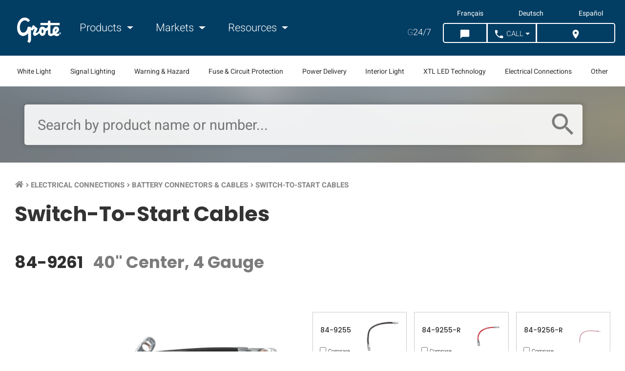

--- FILE ---
content_type: text/html; charset=UTF-8
request_url: https://www.grote.com/electrical-connections/battery-connectors-battery-cables/switch-to-start-cables/84-9261/
body_size: 14394
content:

<!doctype html>
<html class="no-js" lang="en">
  <head>
    <meta charset="utf-8">
    <meta http-equiv="x-ua-compatible" content="ie=edge">
    <meta name="viewport" content="width=device-width, initial-scale=1.0">    
    <script src="https://app.termly.io/resource-blocker/0f92ef2d-a7ba-4d9f-9d49-0b19f4c588df"></script>
            <script>
    window.dataLayer = window.dataLayer || [];
    </script>
    <!-- Google Tag Manager -->
    <script>(function(w,d,s,l,i){w[l]=w[l]||[];w[l].push({'gtm.start':
    new Date().getTime(),event:'gtm.js'});var f=d.getElementsByTagName(s)[0],
    j=d.createElement(s),dl=l!='dataLayer'?'&l='+l:'';j.async=true;j.src=
    'https://www.googletagmanager.com/gtm.js?id='+i+dl;f.parentNode.insertBefore(j,f);
    })(window,document,'script','dataLayer','GTM-MWLXP5B');</script>
    <!-- End Google Tag Manager -->    
        
    <title>84-9261 - Switch-To-Start Cables, 40&quot; Center, 4 Gauge</title>
    <meta name="description" content="Grote Industries - Part: #84-9261 - Switch-To-Start Cables, 40&quot; Center, 4 Gauge. 3/8&quot; lugs">
    <meta property="og:title" content="84-9261 - Switch-To-Start Cables, 40&quot; Center, 4 Gauge">
    <meta property="og:url" content="https://www.grote.com/electrical-connections/battery-connectors-battery-cables/switch-to-start-cables/84-9261/">          
                <meta property="og:site_name" content="Grote Industries" />
    <meta property="og:description" content="Grote Industries - Part: #84-9261 - Switch-To-Start Cables, 40&quot; Center, 4 Gauge. 3/8&quot; lugs">
    <meta property="og:image" content="https://www.grote.com/images/kickass-website.png">    <link rel="canonical" href="https://www.grote.com/electrical-connections/battery-connectors-battery-cables/switch-to-start-cables/84-9261/">
                    <link rel="alternate" hreflang="x-default" href="https://www.grote.com/electrical-connections/battery-connectors-battery-cables/switch-to-start-cables/84-9261/" />
            <link rel="alternate" hreflang="en" href="https://www.grote.com/electrical-connections/battery-connectors-battery-cables/switch-to-start-cables/84-9261/" />
            <link rel="alternate" hreflang="fr" href="https://fr.grote.com/electrical-connections/battery-connectors-battery-cables/switch-to-start-cables/84-9261/" />
            <link rel="alternate" hreflang="de" href="https://de.grote.com/electrical-connections/battery-connectors-battery-cables/switch-to-start-cables/84-9261/" />
            <link rel="alternate" hreflang="es" href="https://es.grote.com/electrical-connections/battery-connectors-battery-cables/switch-to-start-cables/84-9261/" />
         <link rel="icon" type="image/png" href="https://www.grote.com/favicon.png">
    <link rel="stylesheet" href="https://www.grote.com/css/frontend/frontend.min.css?cachever=1769521897875">
    <link rel="stylesheet" href="https://www.grote.com/assetts/owl/css/owl.carousel.min.css">
	  <link rel="stylesheet" href="https://www.grote.com/assetts/owl/css/owl.theme.default.min.css">
    <link rel="stylesheet" href="https://www.grote.com/css/font-awesome/all.css">
      
            <meta name="facebook-domain-verification" content="yddusfrqnk2t23mexsuybr27vuqdcu" />
        <script> 
    	var ajaxUrl = 'https://www.grote.com/';
    	var baseUrl = 'https://www.grote.com/';
      var groteLang = 'en';
    </script>
    <script src="https://www.google.com/recaptcha/api.js" defer></script>
      

    <!--[if IE 9]>
      <link href="https://cdn.jsdelivr.net/gh/coliff/bootstrap-ie8/css/bootstrap-ie9.min.css" rel="stylesheet">
      <link rel="stylesheet" href="https://stackpath.bootstrapcdn.com/bootstrap/3.4.1/css/bootstrap.min.css" integrity="sha384-HSMxcRTRxnN+Bdg0JdbxYKrThecOKuH5zCYotlSAcp1+c8xmyTe9GYg1l9a69psu" crossorigin="anonymous">
    <![endif]-->
    <!--[if lte IE 8]>
      <link href="https://cdn.jsdelivr.net/gh/coliff/bootstrap-ie8/css/bootstrap-ie8.min.css" rel="stylesheet">
      <script src="https://cdn.jsdelivr.net/g/html5shiv@3.7.3"></script>
    <![endif]-->

  </head>
    <body  class="lang_en family-template tpl-family-primary">
  <!-- Google Tag Manager (noscript) -->
  <noscript><iframe src="https://www.googletagmanager.com/ns.html?id=GTM-MWLXP5B"
        height="0" width="0" style="display:none;visibility:hidden"></iframe></noscript>
    <!-- End Google Tag Manager (noscript) -->
    
  <div id="family" class="container-fluid">
	<div id="overlay" class="d-none"></div>
	<header class="main">
		<section class="navigation section-wrapper">
    <nav class="navbar navbar-expand-lg content-wrapper container-fluid">
        <button class="navbar-toggler col-auto" type="button">
            <div class="navbar-toggler-icon">
            	<i class="material-icons">menu</i>
            	<span class="text">Menu</span>
           	</div>
        </button>
        <a class="navbar-brand col-auto col-md-auto" href="https://www.grote.com/"><img class="responsive" width="159" height="87" src="https://www.grote.com/img/grote-logo-white-159x87.png" alt="Grote Industries Logo"></a>
        <div class="d-none d-lg-block" id="navbarNav">
        	<div class="speak-to-search d-lg-none row justify-content-center align-items-center">
        		<form id="site-mobile-search-form" action="https://www.grote.com/search/find/product" method="get" class="col-10">

               <input id="speech-input" name="oss_search_input" type="text" placeholder="Search by product name or number..." x-webkit-speech>
	        		<i class="search-icon-mobile material-icons">search</i>

        		</form>
        	</div>
            <ul class="navbar-nav">
                <li class="nav-item mr-4">
                    <a class="nav-link dropdown-toggle main-nav" href="#" id="navbarProducts" data-toggle="productsDropdown">
                        <i class="material-icons d-none left">keyboard_arrow_left</i> Products <i class="material-icons d-none right">keyboard_arrow_right</i>
                    </a>
                </li>
                <li class="nav-item mr-4">
                    <a class="nav-link dropdown-toggle main-nav" href="#" id="navbarApplications" data-toggle="applicationsDropdown">
                        <i class="material-icons d-none left">keyboard_arrow_left</i> Markets <i class="material-icons d-none right">keyboard_arrow_right</i>
                    </a>
                </li>
                <li class="nav-item dropdown">
                    <a class="nav-link dropdown-toggle main-nav" href="#" id="navbarResources" data-toggle="resourcesDropdown">
                        <i class="material-icons d-none left">keyboard_arrow_left</i> Resources <i class="material-icons d-none right">keyboard_arrow_right</i>
                    </a>
                </li>
            </ul>
            <ul class="mobile-langs"> 
                <li><a class="langLink" href="https://www.grote.com">English</a></li>
                <li><a class="langLink" href="https://fr.grote.com">Français</a></li>
                <li><a class="langLink" href="https://de.grote.com">Deutsch</a></li>
                <li><a class="langLink" href="https://es.grote.com">Español</a></li>
            </ul>
            <ul class="mobile-app-links"> 
                <li><a class="appLink" href="https://interchanges.grote.com/">Competitive Interchanges</a></li>
                <li><a class="appLink" href="https://distributors.grote.com/">Distributor Locator</a></li>
            </ul>
        </div>
        <div class="ml-auto">

                          <ul class="lang-list navbar-nav"> 
                                        <li><a class="langLink" href="https://fr.grote.com/electrical-connections/battery-connectors-battery-cables/switch-to-start-cables/84-9261/" data-lang ="fr" mporgnav="">Français</a></li>
                                        <li><a class="langLink" href="https://de.grote.com/electrical-connections/battery-connectors-battery-cables/switch-to-start-cables/84-9261/" data-lang ="de" mporgnav="">Deutsch</a></li>
                                        <li><a class="langLink" href="https://es.grote.com/electrical-connections/battery-connectors-battery-cables/switch-to-start-cables/84-9261/" data-lang ="es" mporgnav="">Español</a></li>
                         
          </ul>

        
          <ul class="g247-btns navbar-nav">
            <li class="nav-item mr-3 d-none d-lg-flex"><a class="nav-link" href="https://shop.grote.com/" target="_blank"><span class="g247">G</span>24/7</a></li>
            <li class="nav-item header-buttons">
                <div class="nav-top-right btn-group btn-group-lg" role="group" aria-label="">
                    <button type="button" class="btn chat-button-desktop" onclick="mavenoid.push({ event: 'assistant-open' })"><i class="material-icons">chat_bubble</i><span class="btnText">&nbsp;Chat</span></button>
                    <button type="button" class="btn chat-button-mobile" onclick="mavenoid.push({ event: 'assistant-open' })"><i class="material-icons">chat_bubble</i><span class="btnText">&nbsp;Chat</span></button>
                    <button id="call-us-header" type="button" class="btn dropdown-toggle"><i class="material-icons">call</i><span class="btnText">&nbsp;Call</span></button>
                        
                    <button id="distributor-header-btn" type="button" class="btn">
                        <a href="https://distributors.grote.com">
                            <i class="material-icons">location_on</i>
                            <span class="btnText">&nbsp;Where to Buy</span>
                        </a>
                    </button>
                </div>
            </li>
        </ul>
        <ul id="call-countries">
            <li><a href="tel:+18006280809"><img src="https://www.grote.com/images/flag_usa.gif" alt="United States Flag"> &nbsp; 800-628-0809</a></li>
            <li><a href="tel:+18002685612"><img src="https://www.grote.com/images/flag_canada.gif" alt="Canadian Flag"> &nbsp; 800-268-5612</a></li>
            <li><a href="tel:+528182624400"><img src="https://www.grote.com/images/flag_mexico.gif" alt="Mexican Flag"> &nbsp; +(52) 81 8262-4400</a></li>
            <li><a href="tel:+99422403310"><img src="https://www.grote.com/images/euflag.gif" alt="European Union Flag"> &nbsp; +49 9422 / 40331-0</a></li>
            <li><a href="tel:+862157749633"><img src="https://www.grote.com/images/flag_china.jpg" alt="Chinese Flag"> &nbsp; +86.21.5774.9633</a></li>
        </ul>
      </div>
    </nav>
</section>
<section class="subnavigation section-wrapper d-none d-xl-block">
    <ul class="content-wrapper row align-items-center justify-content-between text-center text-nowrap">
                <li class="col-auto"><a data-slug="white-light" data-id="4" id="subnav-4" href="#">White Light </a></li>
                 <li class="col-auto"><a data-slug="signal-lighting" data-id="10" id="subnav-10" href="#">Signal Lighting</a></li>
                 <li class="col-auto"><a data-slug="warning-hazard" data-id="3" id="subnav-3" href="#">Warning & Hazard</a></li>
                 <li class="col-auto"><a data-slug="fuse-circuit-protection" data-id="7" id="subnav-7" href="#">Fuse & Circuit Protection</a></li>
                 <li class="col-auto"><a data-slug="power-delivery" data-id="9" id="subnav-9" href="#">Power Delivery </a></li>
                 <li class="col-auto"><a data-slug="interior-light" data-id="5" id="subnav-5" href="#">Interior Light </a></li>
                 <li class="col-auto"><a data-slug="xtl-led-technology" data-id="1" id="subnav-1" href="#">XTL LED Technology </a></li>
                 <li class="col-auto"><a data-slug="electrical-connections" data-id="2" id="subnav-2" href="#">Electrical Connections</a></li>
                 <li class="col-auto"><a data-slug="other" data-id="6" id="subnav-6" href="#">Other</a></li>
             </ul>
</section>
<div class="container-fluid d-none navDropdown" id="productsDropdown">
    <div class="row">
        <div class="col-12 col-lg-9">
            <div class="row">
                                    <div class="col-12 col-lg-3">
                        <h6 class="col-12"><a href="https://www.grote.com/white-light">White Light </a></h6>
                        <ul class="col-auto">
                                                            <li>
                                    <a href="https://www.grote.com/white-light/work-lighting">Work Lighting                                        <i class="material-icons d-block d-lg-none right">keyboard_arrow_right</i>
                                    </a>
                                </li>
                                                            <li>
                                    <a href="https://www.grote.com/white-light/forward-lighting">Forward Lighting                                        <i class="material-icons d-block d-lg-none right">keyboard_arrow_right</i>
                                    </a>
                                </li>
                                                            <li>
                                    <a href="https://www.grote.com/white-light/task-lighting">Task Lighting                                        <i class="material-icons d-block d-lg-none right">keyboard_arrow_right</i>
                                    </a>
                                </li>
                                                    </ul>
                    </div>
                                    <div class="col-12 col-lg-3">
                        <h6 class="col-12"><a href="https://www.grote.com/signal-lighting">Signal Lighting</a></h6>
                        <ul class="col-auto">
                                                            <li>
                                    <a href="https://www.grote.com/signal-lighting/stop-tail-turn-lights">Stop Tail Turn Lights                                        <i class="material-icons d-block d-lg-none right">keyboard_arrow_right</i>
                                    </a>
                                </li>
                                                            <li>
                                    <a href="https://www.grote.com/signal-lighting/clearance-marker-lights">Clearance Marker Lights                                        <i class="material-icons d-block d-lg-none right">keyboard_arrow_right</i>
                                    </a>
                                </li>
                                                            <li>
                                    <a href="https://www.grote.com/signal-lighting/license-back-up">License / Backup Lights                                        <i class="material-icons d-block d-lg-none right">keyboard_arrow_right</i>
                                    </a>
                                </li>
                                                            <li>
                                    <a href="https://www.grote.com/signal-lighting/rv-marine-utility">RV, Marine &amp; Utility                                        <i class="material-icons d-block d-lg-none right">keyboard_arrow_right</i>
                                    </a>
                                </li>
                                                            <li>
                                    <a href="https://www.grote.com/signal-lighting/replacement-led-bulbs">Replacement LED Bulbs                                        <i class="material-icons d-block d-lg-none right">keyboard_arrow_right</i>
                                    </a>
                                </li>
                                                            <li>
                                    <a href="https://www.grote.com/signal-lighting/reflectors">Reflectors                                        <i class="material-icons d-block d-lg-none right">keyboard_arrow_right</i>
                                    </a>
                                </li>
                                                    </ul>
                    </div>
                                    <div class="col-12 col-lg-3">
                        <h6 class="col-12"><a href="https://www.grote.com/warning-hazard">Warning &amp; Hazard</a></h6>
                        <ul class="col-auto">
                                                            <li>
                                    <a href="https://www.grote.com/warning-hazard/light-bars">Light Bars                                        <i class="material-icons d-block d-lg-none right">keyboard_arrow_right</i>
                                    </a>
                                </li>
                                                            <li>
                                    <a href="https://www.grote.com/warning-hazard/directional-warning-lights">Directional Warning Lights                                        <i class="material-icons d-block d-lg-none right">keyboard_arrow_right</i>
                                    </a>
                                </li>
                                                            <li>
                                    <a href="https://www.grote.com/warning-hazard/beacons">Beacons                                        <i class="material-icons d-block d-lg-none right">keyboard_arrow_right</i>
                                    </a>
                                </li>
                                                            <li>
                                    <a href="https://www.grote.com/warning-hazard/warning-and-hazard-lighting-accessories">Accessories                                        <i class="material-icons d-block d-lg-none right">keyboard_arrow_right</i>
                                    </a>
                                </li>
                                                            <li>
                                    <a href="https://www.grote.com/warning-hazard/flashers">Flashers                                        <i class="material-icons d-block d-lg-none right">keyboard_arrow_right</i>
                                    </a>
                                </li>
                                                            <li>
                                    <a href="https://www.grote.com/warning-hazard/audible-devices">Audible Devices                                        <i class="material-icons d-block d-lg-none right">keyboard_arrow_right</i>
                                    </a>
                                </li>
                                                            <li>
                                    <a href="https://www.grote.com/warning-hazard/traffic-safety">Traffic Safety                                        <i class="material-icons d-block d-lg-none right">keyboard_arrow_right</i>
                                    </a>
                                </li>
                                                            <li>
                                    <a href="https://www.grote.com/warning-hazard/highway-snowplow">Highway Snowplow                                        <i class="material-icons d-block d-lg-none right">keyboard_arrow_right</i>
                                    </a>
                                </li>
                                                    </ul>
                    </div>
                                    <div class="col-12 col-lg-3">
                        <h6 class="col-12"><a href="https://www.grote.com/fuse-circuit-protection">Fuse &amp; Circuit Protection</a></h6>
                        <ul class="col-auto">
                                                            <li>
                                    <a href="https://www.grote.com/fuse-circuit-protection/fuses">Fuses                                        <i class="material-icons d-block d-lg-none right">keyboard_arrow_right</i>
                                    </a>
                                </li>
                                                            <li>
                                    <a href="https://www.grote.com/fuse-circuit-protection/fuse-holders">Fuse Holders                                        <i class="material-icons d-block d-lg-none right">keyboard_arrow_right</i>
                                    </a>
                                </li>
                                                            <li>
                                    <a href="https://www.grote.com/fuse-circuit-protection/fuse-panels-terminal-strips">Fuse Panels &amp; Terminal Strips                                        <i class="material-icons d-block d-lg-none right">keyboard_arrow_right</i>
                                    </a>
                                </li>
                                                            <li>
                                    <a href="https://www.grote.com/fuse-circuit-protection/circuit-breakers">Circuit Breakers                                        <i class="material-icons d-block d-lg-none right">keyboard_arrow_right</i>
                                    </a>
                                </li>
                                                    </ul>
                    </div>
                                    <div class="col-12 col-lg-3">
                        <h6 class="col-12"><a href="https://www.grote.com/power-delivery">Power Delivery </a></h6>
                        <ul class="col-auto">
                                                            <li>
                                    <a href="https://www.grote.com/power-delivery/pigtails">Pigtails                                        <i class="material-icons d-block d-lg-none right">keyboard_arrow_right</i>
                                    </a>
                                </li>
                                                            <li>
                                    <a href="https://www.grote.com/power-delivery/wiring-communication">Wiring &amp; Communication                                        <i class="material-icons d-block d-lg-none right">keyboard_arrow_right</i>
                                    </a>
                                </li>
                                                    </ul>
                    </div>
                                    <div class="col-12 col-lg-3">
                        <h6 class="col-12"><a href="https://www.grote.com/interior-light">Interior Light </a></h6>
                        <ul class="col-auto">
                                                            <li>
                                    <a href="https://www.grote.com/interior-light/lamps">Lamps                                        <i class="material-icons d-block d-lg-none right">keyboard_arrow_right</i>
                                    </a>
                                </li>
                                                            <li>
                                    <a href="https://www.grote.com/interior-light/switches">Switches                                        <i class="material-icons d-block d-lg-none right">keyboard_arrow_right</i>
                                    </a>
                                </li>
                                                    </ul>
                    </div>
                                    <div class="col-12 col-lg-3">
                        <h6 class="col-12"><a href="https://www.grote.com/xtl-led-technology">XTL LED Technology </a></h6>
                        <ul class="col-auto">
                                                            <li>
                                    <a href="https://www.grote.com/xtl-led-technology/led-light-strips-xtl-led-technology">LED Light Strips                                        <i class="material-icons d-block d-lg-none right">keyboard_arrow_right</i>
                                    </a>
                                </li>
                                                    </ul>
                    </div>
                                    <div class="col-12 col-lg-3">
                        <h6 class="col-12"><a href="https://www.grote.com/other">Other</a></h6>
                        <ul class="col-auto">
                                                            <li>
                                    <a href="https://www.grote.com/other/brackets-grommets">Brackets &amp; Grommets                                        <i class="material-icons d-block d-lg-none right">keyboard_arrow_right</i>
                                    </a>
                                </li>
                                                            <li>
                                    <a href="https://www.grote.com/other/replacement-lenses">Replacement Lenses                                        <i class="material-icons d-block d-lg-none right">keyboard_arrow_right</i>
                                    </a>
                                </li>
                                                            <li>
                                    <a href="https://www.grote.com/other/turn-signal-switches">Turn Signal Switches                                        <i class="material-icons d-block d-lg-none right">keyboard_arrow_right</i>
                                    </a>
                                </li>
                                                            <li>
                                    <a href="https://www.grote.com/other/mirrors">Mirrors                                        <i class="material-icons d-block d-lg-none right">keyboard_arrow_right</i>
                                    </a>
                                </li>
                                                            <li>
                                    <a href="https://www.grote.com/other/personal-protective-equipment">Personal Protective Equipment                                        <i class="material-icons d-block d-lg-none right">keyboard_arrow_right</i>
                                    </a>
                                </li>
                                                            <li>
                                    <a href="https://www.grote.com/other/retail-displays">Retail Displays                                        <i class="material-icons d-block d-lg-none right">keyboard_arrow_right</i>
                                    </a>
                                </li>
                                                    </ul>
                    </div>
                            </div>
        </div>
        <div class="col-12 col-lg-3">
                        <h6 class="col-12"><a href="https://www.grote.com/electrical-connections">Electrical Connections</a></h6>
            <ul class="col-auto">
                                    <li>
                        <a href="https://www.grote.com/electrical-connections/trailer-connectors">Trailer Connectors                            <i class="material-icons d-block d-lg-none right">keyboard_arrow_right</i>
                        </a>
                    </li>
                                    <li>
                        <a href="https://www.grote.com/electrical-connections/air-products-electrical-assemblies">Air Products &amp; Electrical Assemblies                            <i class="material-icons d-block d-lg-none right">keyboard_arrow_right</i>
                        </a>
                    </li>
                                    <li>
                        <a href="https://www.grote.com/electrical-connections/electrical-terminals-connectors">Terminals &amp; Connectors                            <i class="material-icons d-block d-lg-none right">keyboard_arrow_right</i>
                        </a>
                    </li>
                                    <li>
                        <a href="https://www.grote.com/electrical-connections/wire-cable">Wire &amp; Cable                            <i class="material-icons d-block d-lg-none right">keyboard_arrow_right</i>
                        </a>
                    </li>
                                    <li>
                        <a href="https://www.grote.com/electrical-connections/support-protective">Support &amp; Protective                            <i class="material-icons d-block d-lg-none right">keyboard_arrow_right</i>
                        </a>
                    </li>
                                    <li>
                        <a href="https://www.grote.com/electrical-connections/switches-electrical-assemblies">Switches &amp; Electrical Assemblies                            <i class="material-icons d-block d-lg-none right">keyboard_arrow_right</i>
                        </a>
                    </li>
                                    <li>
                        <a href="https://www.grote.com/electrical-connections/battery-connectors-battery-cables">Battery Connectors &amp; Cable                            <i class="material-icons d-block d-lg-none right">keyboard_arrow_right</i>
                        </a>
                    </li>
                                    <li>
                        <a href="https://www.grote.com/electrical-connections/tools">Kits &amp; Tools                            <i class="material-icons d-block d-lg-none right">keyboard_arrow_right</i>
                        </a>
                    </li>
                            </ul>
                    </div>
    </div>
</div>
<div class="container-fluid d-none navDropdown" id="applicationsDropdown">
    <div class="row">
                    <div class="col-12 col-lg-3">
                                <a href="https://www.grote.com/markets/heavy-duty-truck-lights/">
                    <img class="d-none d-lg-block" src="https://www.grote.com/images/markets-nav-heavy-duty-truck_300px_x_300px.jpg" alt="Heavy-duty truck driving on the highway">
                    <h6 class="title">Heavy Duty Truck <i class="material-icons d-block d-lg-none right">keyboard_arrow_right</i></h6>
                </a>
            </div>
                    <div class="col-12 col-lg-3">
                                <a href="https://www.grote.com/markets/heavy-duty-trailer-lights/">
                    <img class="d-none d-lg-block" src="https://www.grote.com/images/markets-nav-heavy-duty-trailer_300px_x_300px.jpg" alt="Grote lights on back of trailer">
                    <h6 class="title">Heavy Duty Trailer <i class="material-icons d-block d-lg-none right">keyboard_arrow_right</i></h6>
                </a>
            </div>
                    <div class="col-12 col-lg-3">
                                <a href="https://www.grote.com/markets/light-duty-trailer-lights/">
                    <img class="d-none d-lg-block" src="https://www.grote.com/images/markets-nav-light-duty-trailer_300px_x_300px.jpg" alt="truck pulling a boat on a trailer">
                    <h6 class="title">Light-Duty Trailer <i class="material-icons d-block d-lg-none right">keyboard_arrow_right</i></h6>
                </a>
            </div>
                    <div class="col-12 col-lg-3">
                                <a href="https://www.grote.com/markets/work-truck-lights/">
                    <img class="d-none d-lg-block" src="https://www.grote.com/images/markets-nav-work-truck_300px_x_300px.jpg" alt="service trucks">
                    <h6 class="title">Work Truck <i class="material-icons d-block d-lg-none right">keyboard_arrow_right</i></h6>
                </a>
            </div>
                    <div class="col-12 col-lg-3">
                                <a href="https://www.grote.com/markets/agricultural-lights/">
                    <img class="d-none d-lg-block" src="https://www.grote.com/images/markets-nav-agricultural_300px_x_300px.jpg" alt="agriculture">
                    <h6 class="title">Agriculture <i class="material-icons d-block d-lg-none right">keyboard_arrow_right</i></h6>
                </a>
            </div>
                    <div class="col-12 col-lg-3">
                                <a href="https://www.grote.com/markets/mining-lights/">
                    <img class="d-none d-lg-block" src="https://www.grote.com/images/markets-nav-mining_300px_x_300px.jpg" alt="Mining equipment in mining environment">
                    <h6 class="title">Mining <i class="material-icons d-block d-lg-none right">keyboard_arrow_right</i></h6>
                </a>
            </div>
                    <div class="col-12 col-lg-3">
                                <a href="https://www.grote.com/markets/forestry-lights/">
                    <img class="d-none d-lg-block" src="https://www.grote.com/images/markets-nav-forestry_300px_x_300px.jpg" alt="Forestry environment">
                    <h6 class="title">Forestry <i class="material-icons d-block d-lg-none right">keyboard_arrow_right</i></h6>
                </a>
            </div>
                    <div class="col-12 col-lg-3">
                                <a href="https://www.grote.com/markets/construction-lights/">
                    <img class="d-none d-lg-block" src="https://www.grote.com/images/markets-nav-construction_300px_x_300px.jpg" alt="road construction">
                    <h6 class="title">Construction <i class="material-icons d-block d-lg-none right">keyboard_arrow_right</i></h6>
                </a>
            </div>
                    <div class="col-12 col-lg-3">
                                <a href="https://www.grote.com/markets/emergency-vehicle-lights/">
                    <img class="d-none d-lg-block" src="https://www.grote.com/images/markets-nav-emergency_300px_x_300px.jpg" alt="emergency crew and fire truck">
                    <h6 class="title">Emergency <i class="material-icons d-block d-lg-none right">keyboard_arrow_right</i></h6>
                </a>
            </div>
                    <div class="col-12 col-lg-3">
                                <a href="https://www.grote.com/markets/municipal-vehicle-lights/">
                    <img class="d-none d-lg-block" src="https://www.grote.com/images/markets-nav-municipal_300px_x_300px.jpg" alt="view of city from distance">
                    <h6 class="title">Municipal <i class="material-icons d-block d-lg-none right">keyboard_arrow_right</i></h6>
                </a>
            </div>
                    <div class="col-12 col-lg-3">
                                <a href="https://www.grote.com/markets/recreational-off-road-lights/">
                    <img class="d-none d-lg-block" src="https://www.grote.com/images/markets-nav-recreational_300px_x_300px.jpg" alt="grote light at campsite">
                    <h6 class="title">Recreational & Off-Road <i class="material-icons d-block d-lg-none right">keyboard_arrow_right</i></h6>
                </a>
            </div>
                    <div class="col-12 col-lg-3">
                                <a href="https://www.grote.com/markets/specialty-equipment-lights/">
                    <img class="d-none d-lg-block" src="https://www.grote.com/images/markets-nav-specialty_300px_x_300px.jpg" alt="grote led lights on forklift">
                    <h6 class="title">Specialty <i class="material-icons d-block d-lg-none right">keyboard_arrow_right</i></h6>
                </a>
            </div>
            </div>
</div>
<div class="container-fluid d-none navDropdown" id="resourcesDropdown">
    <div class="row">
                        	                	<div class="col-12 col-lg-3 row justify-content-center">
                		<div class="col-auto">
        	        		<h5>Company</h5>
        	            	<ul>
                            <li class="row">
                    <a class="col-12"  href="https://www.grote.com/about/">Company Profile                      <i class="material-icons d-block d-lg-none right">keyboard_arrow_right</i>
                    </a>
                </li>
                            <li class="row">
                    <a class="col-12" target="_blank" rel="nofollow noopener" href="https://careers.grote.com/">Careers                      <i class="material-icons d-block d-lg-none right">keyboard_arrow_right</i>
                    </a>
                </li>
                            <li class="row">
                    <a class="col-12"  href="https://www.grote.com/case-studies/">Case Studies                      <i class="material-icons d-block d-lg-none right">keyboard_arrow_right</i>
                    </a>
                </li>
                            <li class="row">
                    <a class="col-12"  href="https://www.grote.com/contact/">Contact Us                      <i class="material-icons d-block d-lg-none right">keyboard_arrow_right</i>
                    </a>
                </li>
                            <li class="row">
                    <a class="col-12"  href="https://www.grote.com/media-center/">Media Center                      <i class="material-icons d-block d-lg-none right">keyboard_arrow_right</i>
                    </a>
                </li>
                            <li class="row">
                    <a class="col-12"  href="https://www.grote.com/news/">Grote News                      <i class="material-icons d-block d-lg-none right">keyboard_arrow_right</i>
                    </a>
                </li>
                            <li class="row">
                    <a class="col-12"  href="https://www.grote.com/trade-shows-events/">Trade Shows &amp; Events                      <i class="material-icons d-block d-lg-none right">keyboard_arrow_right</i>
                    </a>
                </li>
                            <li class="row">
                    <a class="col-12"  href="https://www.grote.com/about/quality/">Quality                      <i class="material-icons d-block d-lg-none right">keyboard_arrow_right</i>
                    </a>
                </li>
                            <li class="row">
                    <a class="col-12" target="_blank" rel="nofollow noopener" href="https://www.starsafetytechnologies.com/">Star Safety Technologies by Grote                      <i class="material-icons d-block d-lg-none right">keyboard_arrow_right</i>
                    </a>
                </li>
                    	                </ul></div></div>                	<div class="col-12 col-lg-3 row justify-content-center">
                		<div class="col-auto">
        	        		<h5>Partner with Grote</h5>
        	            	<ul>
                            <li class="row">
                    <a class="col-12"  href="https://www.grote.com/partner-with-grote/">Aftermarket Distributors                      <i class="material-icons d-block d-lg-none right">keyboard_arrow_right</i>
                    </a>
                </li>
                            <li class="row">
                    <a class="col-12"  href="https://www.grote.com/partner-with-grote/#partner-fleet">Fleet Owners / Managers                      <i class="material-icons d-block d-lg-none right">keyboard_arrow_right</i>
                    </a>
                </li>
                            <li class="row">
                    <a class="col-12"  href="https://www.grote.com/partner-with-grote/#partner-oem">Original Equipment Manufacturers                      <i class="material-icons d-block d-lg-none right">keyboard_arrow_right</i>
                    </a>
                </li>
                            <li class="row">
                    <a class="col-12" target="_blank" rel="nofollow noopener" href="https://www.grote.com/customer-information-center/merchandising/">Grote Merchandising                      <i class="material-icons d-block d-lg-none right">keyboard_arrow_right</i>
                    </a>
                </li>
                    	                </ul></div></div>                	<div class="col-12 col-lg-3 row justify-content-center">
                		<div class="col-auto">
        	        		<h5>Tech Support &amp; Information</h5>
        	            	<ul>
                            <li class="row">
                    <a class="col-12"  href="https://www.grote.com/resources/dictionary-of-terms/">Dictionary of Terms                      <i class="material-icons d-block d-lg-none right">keyboard_arrow_right</i>
                    </a>
                </li>
                            <li class="row">
                    <a class="col-12"  href="https://www.grote.com/fmvss/">FMVSS                      <i class="material-icons d-block d-lg-none right">keyboard_arrow_right</i>
                    </a>
                </li>
                            <li class="row">
                    <a class="col-12"  href="https://www.grote.com/knowledge-base/">Knowledge Base                      <i class="material-icons d-block d-lg-none right">keyboard_arrow_right</i>
                    </a>
                </li>
                            <li class="row">
                    <a class="col-12" target="_blank" rel="nofollow noopener" href="">Live Chat                      <i class="material-icons d-block d-lg-none right">keyboard_arrow_right</i>
                    </a>
                </li>
                            <li class="row">
                    <a class="col-12"  href="https://www.grote.com/customer-notifications/">Customer Notifications                      <i class="material-icons d-block d-lg-none right">keyboard_arrow_right</i>
                    </a>
                </li>
                            <li class="row">
                    <a class="col-12"  href="https://www.grote.com/resources/part-numbering-guide/">Part Numbering Guide                      <i class="material-icons d-block d-lg-none right">keyboard_arrow_right</i>
                    </a>
                </li>
                            <li class="row">
                    <a class="col-12"  href="https://www.grote.com/technical-tips/">Technical Tips                      <i class="material-icons d-block d-lg-none right">keyboard_arrow_right</i>
                    </a>
                </li>
                            <li class="row">
                    <a class="col-12"  href="https://www.grote.com/resources/warranty/">Warranty                      <i class="material-icons d-block d-lg-none right">keyboard_arrow_right</i>
                    </a>
                </li>
                    	                </ul></div></div>                	<div class="col-12 col-lg-3 row justify-content-center">
                		<div class="col-auto">
        	        		<h5>Customer Information</h5>
        	            	<ul>
                            <li class="row">
                    <a class="col-12"  href="https://www.grote.com/gallery/">Application Gallery                      <i class="material-icons d-block d-lg-none right">keyboard_arrow_right</i>
                    </a>
                </li>
                            <li class="row">
                    <a class="col-12"  href="https://www.grote.com/customer-information-center/brochures/">Brochures                      <i class="material-icons d-block d-lg-none right">keyboard_arrow_right</i>
                    </a>
                </li>
                            <li class="row">
                    <a class="col-12" target="_blank" rel="nofollow noopener" href="https://interchanges.grote.com/">Competitive Interchanges                      <i class="material-icons d-block d-lg-none right">keyboard_arrow_right</i>
                    </a>
                </li>
                            <li class="row">
                    <a class="col-12" target="_blank" rel="nofollow noopener" href="https://distributors.grote.com/">Distributor Locator                      <i class="material-icons d-block d-lg-none right">keyboard_arrow_right</i>
                    </a>
                </li>
                            <li class="row">
                    <a class="col-12"  href="https://www.grote.com/customer-information-center/grote-tv/">Grote TV                      <i class="material-icons d-block d-lg-none right">keyboard_arrow_right</i>
                    </a>
                </li>
                            <li class="row">
                    <a class="col-12"  href="https://www.grote.com/customer-information-center/logos/">Logos                      <i class="material-icons d-block d-lg-none right">keyboard_arrow_right</i>
                    </a>
                </li>
                            <li class="row">
                    <a class="col-12"  href="https://www.grote.com/customer-information-center/merchandising/">Merchandising                      <i class="material-icons d-block d-lg-none right">keyboard_arrow_right</i>
                    </a>
                </li>
                            <li class="row">
                    <a class="col-12"  href="https://www.grote.com/customer-information-center/reference-guides/">Reference Guides                      <i class="material-icons d-block d-lg-none right">keyboard_arrow_right</i>
                    </a>
                </li>
                            </ul>
            </div>
        </div>
    </div>
</div>
<section id="subnavDropdown" class="d-none section-wrapper">
    <div class="content-wrapper">
        <div class="data row"><!-- DATA --></div>
        <div id="subfamily" class="d-none row">            
            <ul class="data col-8 row"><!-- DATA --></ul>
            <div class="col-4 image">
            	<img src="">
        	</div>
            <div style="flex-basis: 100%;" class="sub-panel-header-link"><a href="#">Filter all products within <span class="sub-cat-title-link">sub-category</span><i class="material-icons">keyboard_arrow_right</i></a></div>
        </div>
    </div>
</section>
	</header>
	<section id="hero" class="section-wrapper search-form headline" style="background-image: url(https://www.grote.com/img/oss-background.png);">
	<div class="content-wrapper container-fluid tint-darker ">
		<div class="hero-content" >
			<div class="row justify-content-center search-nav-relative">
				<form id="site-search-form" action="https://www.grote.com/search/find/product" method="post" class="col-12 oss ">
					<div class="row search-box">
						<input id="main-search-input" name="oss_search_input" value="" type="text" placeholder="Search by product name or number..." class="col-10 mr-auto" autocomplete="off">
						<button id="search-icon" class="col-auto" type="submit" name="submit" style="border: none; background-color: transparent; cursor: pointer;"><i class="material-icons">search</i></button>
						
					</div>	
					<ul class="search-inactive-tabs relative">
						<li>Search By:</li>
						<li><a data-search-panel="products" class="search-nav-active active" href="#">Products</a></li>
						<li><a data-search-panel="info-pages" href="#">Informational</a></li>
						<li><a data-search-panel="interchanges" href="#">Interchanges</a></li>
						<li class="inactive-closer"><i class="fa fa-times"></i></li>
					</ul>				
				</form>
			</div>
					</div>
	</div>
	<div id="search-results" class="col-12 d-none relative live-search">
		<ul id="search-type">
			<li>Searching by:</li>
			<li><a data-search-panel="products" class="search-nav-active" href="#">Products</a></li>
			<li><a data-search-panel="info-pages" href="#">Informational</a></li>
			<li><a data-search-panel="interchanges" href="#">Interchanges</a></li>
			
		</ul>
		<div class="container relative">
			<div class="col-12">
				<i class="fa fa-times main-search-nav"></i>
			</div>
		</div>
		<i class="fa fa-times main-search-nav"></i>
		
		<div id="lens-result" class="row d-none"></div>
		<div class="search-panels">
			<div class="panel-products">
				<ul id="search-list-products" class="row"></ul>
			</div>
			<div class="panel-info-pages">
				<ul id="search-list-info-pages" class="row"></ul>
			</div>
			<div class="panel-interchanges">
				<ul id="search-list-interchanges" class="row"></ul>
			</div>
		</div>
	</div>
	<div id="ajax-loader" class="col-auto d-none"><i class="fas fa-spinner fa-spin fa-3x"></i></div>
</section>

	<section class="section-wrapper">
        <div class="content-wrapper container-fluid">
        	<div class="row">
    <ol class="breadcrumb col">
                <li><a href="https://www.grote.com/"><i class="fa fa-home"></i></a></li>
        <li><i class="material-icons">keyboard_arrow_right</i></li>
                                    
        <li>
                        <a href="https://www.grote.com/electrical-connections">                Electrical Connections                        </a>
                    </li>
                <li><i class="material-icons">keyboard_arrow_right</i></li>
                                                    
        <li>
                        <a href="https://www.grote.com/electrical-connections/battery-connectors-battery-cables">                Battery Connectors &amp; Cables                        </a>
                    </li>
                <li><i class="material-icons">keyboard_arrow_right</i></li>
                                                    
        <li>
                        <a href="https://www.grote.com/electrical-connections/battery-connectors-battery-cables/switch-to-start-cables">                Switch-To-Start Cables                        </a>
                    </li>
                            </ol>
</div>        	<div class="row">
        		<div class="col-12">                    
                    <h1>Switch-To-Start Cables</h1>
                                                		</div>
        	</div>
        </div>
    </section>
    <img id="ajax-image-loader" alt="Grote Loading Ajax Spinner" src="https://www.grote.com/img/LoadingG.gif">
    <section id="product-specs" class="section-wrapper">
        <div class="content-wrapper container-fluid">            
        	<div class="row">
                                <h3 class="mb-0 product-title ">84-9261<span>40&quot; Center, 4 Gauge</span></h3>
        		<h3 class="mb-0 product-title-hover d-none "></h3>
        	</div>
        	<div class="row justify-content-center">
        		<div id="selected-product" class="col-12 col-md-6 position-sticky">
        			<div class="row sticky-top pt-5">
        				<div id="product" class="col-12">
                                                        <div id="featured-imagery">                                
                                <div id="three-sixty">
                                                                    </div>
                                                                <div id="main-image">
                                    <img height="600" width="600" alt="84-9261" class="main-img" src="https://www.grote.com/images/84-9261-web_600px_x_600px.jpg">
                                </div>
                                                                                                                                                            </div>
                            <div class="text-center" id="product-name-alt">
                                <h3 class="mb-0 product-title">84-9261<span>40&quot; Center, 4 Gauge</span></h3>
        		                <h3 class="mb-0 product-title-hover d-none"></h3>
                            </div>					
        					<ul id="img-options" class="row justify-content-center">
                                                                        						<li class="col-auto"><img alt="84-9261 thumbnail" class="mainimage" data-imagetype="main-image" src="https://www.grote.com/images/84-9261-web_170px_x_170px.jpg"></li>
                                                                                                                                        					</ul>
                            <div class="audio-wrap">
                                                        </div>
        				</div>                        
        			</div>
        		</div>                
        						<div id="products" data-familyid="724" class="d-none d-md-block col-md-6">                    
        			<ul class="row">
                                                                                               
        				<li class="col-md-6 col-lg-4 col-xxl-4" data-fullsizeimg="https://www.grote.com/images/84-9256_600px_x_600px.jpg" data-productnumber="84-9255" data-productid="727" data-outputtitle="10&quot; Center, 4 Gauge">
                            <a href="https://www.grote.com/electrical-connections/battery-connectors-battery-cables/switch-to-start-cables/84-9255/">
	        					<div class="row align-items-center ">
		        					<div class="col-auto">
			        					<h6>84-9255</h6>
			        				</div>
			        				<div class="col text-center">
		        						<img width="170" height="170" alt="10&quot; Center Switch-To-Starter 4 Gauge Cable" class="product-thumbnail img-fluid" src="https://www.grote.com/images/84-9256_170px_x_170px.jpg">
		        					</div>
                                    
	        					</div>
                            </a>
                            <div class="compare-checkbox">
                                <input type="checkbox" class="" name="product_compare_id[]" value="727" /> <span style="font-size: 11px;"> Compare</span>
                            </div>
        				</li>          
                                                                                               
        				<li class="col-md-6 col-lg-4 col-xxl-4" data-fullsizeimg="https://www.grote.com/images/84-9255-R-web_600px_x_600px.jpg" data-productnumber="84-9255-R" data-productid="6516" data-outputtitle="10&quot; Centre, 4 Gauge">
                            <a href="https://www.grote.com/electrical-connections/battery-connectors-battery-cables/switch-to-start-cables/84-9255-R/">
	        					<div class="row align-items-center ">
		        					<div class="col-auto">
			        					<h6>84-9255-R</h6>
			        				</div>
			        				<div class="col text-center">
		        						<img width="170" height="170" alt="84-9255-R" class="product-thumbnail img-fluid" src="https://www.grote.com/images/84-9255-R-web_170px_x_170px.jpg">
		        					</div>
                                    
	        					</div>
                            </a>
                            <div class="compare-checkbox">
                                <input type="checkbox" class="" name="product_compare_id[]" value="6516" /> <span style="font-size: 11px;"> Compare</span>
                            </div>
        				</li>          
                                                                                               
        				<li class="col-md-6 col-lg-4 col-xxl-4" data-fullsizeimg="https://www.grote.com/images/84-9256-R-web_600px_x_600px.jpg" data-productnumber="84-9256-R" data-productid="6517" data-outputtitle="15&quot; Center, 4 Gauge">
                            <a href="https://www.grote.com/electrical-connections/battery-connectors-battery-cables/switch-to-start-cables/84-9256-R/">
	        					<div class="row align-items-center ">
		        					<div class="col-auto">
			        					<h6>84-9256-R</h6>
			        				</div>
			        				<div class="col text-center">
		        						<img width="170" height="170" alt="84-9256-R" class="product-thumbnail img-fluid" src="https://www.grote.com/images/84-9256-R-web_170px_x_170px.jpg">
		        					</div>
                                    
	        					</div>
                            </a>
                            <div class="compare-checkbox">
                                <input type="checkbox" class="" name="product_compare_id[]" value="6517" /> <span style="font-size: 11px;"> Compare</span>
                            </div>
        				</li>          
                                                                                               
        				<li class="col-md-6 col-lg-4 col-xxl-4" data-fullsizeimg="https://www.grote.com/images/84-9257-R-web_600px_x_600px.jpg" data-productnumber="84-9257-R" data-productid="6518" data-outputtitle="18&quot; Center, 4 Gauge">
                            <a href="https://www.grote.com/electrical-connections/battery-connectors-battery-cables/switch-to-start-cables/84-9257-R/">
	        					<div class="row align-items-center ">
		        					<div class="col-auto">
			        					<h6>84-9257-R</h6>
			        				</div>
			        				<div class="col text-center">
		        						<img width="170" height="170" alt="84-9257-R" class="product-thumbnail img-fluid" src="https://www.grote.com/images/84-9257-R-web_170px_x_170px.jpg">
		        					</div>
                                    
	        					</div>
                            </a>
                            <div class="compare-checkbox">
                                <input type="checkbox" class="" name="product_compare_id[]" value="6518" /> <span style="font-size: 11px;"> Compare</span>
                            </div>
        				</li>          
                                                                                               
        				<li class="col-md-6 col-lg-4 col-xxl-4" data-fullsizeimg="https://www.grote.com/images/84-9258-R-web_600px_x_600px.jpg" data-productnumber="84-9258-R" data-productid="6519" data-outputtitle="24&quot; Center, 4 Gauge">
                            <a href="https://www.grote.com/electrical-connections/battery-connectors-battery-cables/switch-to-start-cables/84-9258-R/">
	        					<div class="row align-items-center ">
		        					<div class="col-auto">
			        					<h6>84-9258-R</h6>
			        				</div>
			        				<div class="col text-center">
		        						<img width="170" height="170" alt="84-9258-R" class="product-thumbnail img-fluid" src="https://www.grote.com/images/84-9258-R-web_170px_x_170px.jpg">
		        					</div>
                                    
	        					</div>
                            </a>
                            <div class="compare-checkbox">
                                <input type="checkbox" class="" name="product_compare_id[]" value="6519" /> <span style="font-size: 11px;"> Compare</span>
                            </div>
        				</li>          
                                                                                               
        				<li class="col-md-6 col-lg-4 col-xxl-4" data-fullsizeimg="https://www.grote.com/images/84-9260-R-web_600px_x_600px.jpg" data-productnumber="84-9260-R" data-productid="6520" data-outputtitle="36&quot; Center, 4 Gauge">
                            <a href="https://www.grote.com/electrical-connections/battery-connectors-battery-cables/switch-to-start-cables/84-9260-R/">
	        					<div class="row align-items-center ">
		        					<div class="col-auto">
			        					<h6>84-9260-R</h6>
			        				</div>
			        				<div class="col text-center">
		        						<img width="170" height="170" alt="84-9260-R" class="product-thumbnail img-fluid" src="https://www.grote.com/images/84-9260-R-web_170px_x_170px.jpg">
		        					</div>
                                    
	        					</div>
                            </a>
                            <div class="compare-checkbox">
                                <input type="checkbox" class="" name="product_compare_id[]" value="6520" /> <span style="font-size: 11px;"> Compare</span>
                            </div>
        				</li>          
                                                                                               
        				<li class="col-md-6 col-lg-4 col-xxl-4" data-fullsizeimg="https://www.grote.com/images/84-9261-R-web_600px_x_600px.jpg" data-productnumber="84-9261-R" data-productid="6521" data-outputtitle="40&quot; Center, 4 Gauge">
                            <a href="https://www.grote.com/electrical-connections/battery-connectors-battery-cables/switch-to-start-cables/84-9261-R/">
	        					<div class="row align-items-center ">
		        					<div class="col-auto">
			        					<h6>84-9261-R</h6>
			        				</div>
			        				<div class="col text-center">
		        						<img width="170" height="170" alt="84-9261-R" class="product-thumbnail img-fluid" src="https://www.grote.com/images/84-9261-R-web_170px_x_170px.jpg">
		        					</div>
                                    
	        					</div>
                            </a>
                            <div class="compare-checkbox">
                                <input type="checkbox" class="" name="product_compare_id[]" value="6521" /> <span style="font-size: 11px;"> Compare</span>
                            </div>
        				</li>          
                                                                                               
        				<li class="col-md-6 col-lg-4 col-xxl-4" data-fullsizeimg="https://www.grote.com/images/84-9376-web_600px_x_600px.jpg" data-productnumber="84-9376" data-productid="6522" data-outputtitle="46&quot; Centre, 1 Gauge">
                            <a href="https://www.grote.com/electrical-connections/battery-connectors-battery-cables/switch-to-start-cables/84-9376/">
	        					<div class="row align-items-center ">
		        					<div class="col-auto">
			        					<h6>84-9376</h6>
			        				</div>
			        				<div class="col text-center">
		        						<img width="170" height="170" alt="84-9376" class="product-thumbnail img-fluid" src="https://www.grote.com/images/84-9376-web_170px_x_170px.jpg">
		        					</div>
                                    
	        					</div>
                            </a>
                            <div class="compare-checkbox">
                                <input type="checkbox" class="" name="product_compare_id[]" value="6522" /> <span style="font-size: 11px;"> Compare</span>
                            </div>
        				</li>          
                                                                                               
        				<li class="col-md-6 col-lg-4 col-xxl-4" data-fullsizeimg="https://www.grote.com/images/84-9377-web_600px_x_600px.jpg" data-productnumber="84-9377" data-productid="6523" data-outputtitle="49&quot; Centre, 4 Gauge">
                            <a href="https://www.grote.com/electrical-connections/battery-connectors-battery-cables/switch-to-start-cables/84-9377/">
	        					<div class="row align-items-center ">
		        					<div class="col-auto">
			        					<h6>84-9377</h6>
			        				</div>
			        				<div class="col text-center">
		        						<img width="170" height="170" alt="84-9377" class="product-thumbnail img-fluid" src="https://www.grote.com/images/84-9377-web_170px_x_170px.jpg">
		        					</div>
                                    
	        					</div>
                            </a>
                            <div class="compare-checkbox">
                                <input type="checkbox" class="" name="product_compare_id[]" value="6523" /> <span style="font-size: 11px;"> Compare</span>
                            </div>
        				</li>          
                                                                                               
        				<li class="col-md-6 col-lg-4 col-xxl-4" data-fullsizeimg="https://www.grote.com/images/84-9377-R-web_600px_x_600px.jpg" data-productnumber="84-9377-R" data-productid="6524" data-outputtitle="49&quot; Centre, 4 Gauge">
                            <a href="https://www.grote.com/electrical-connections/battery-connectors-battery-cables/switch-to-start-cables/84-9377-R/">
	        					<div class="row align-items-center ">
		        					<div class="col-auto">
			        					<h6>84-9377-R</h6>
			        				</div>
			        				<div class="col text-center">
		        						<img width="170" height="170" alt="84-9377-R" class="product-thumbnail img-fluid" src="https://www.grote.com/images/84-9377-R-web_170px_x_170px.jpg">
		        					</div>
                                    
	        					</div>
                            </a>
                            <div class="compare-checkbox">
                                <input type="checkbox" class="" name="product_compare_id[]" value="6524" /> <span style="font-size: 11px;"> Compare</span>
                            </div>
        				</li>          
                                                                                               
        				<li class="col-md-6 col-lg-4 col-xxl-4" data-fullsizeimg="https://www.grote.com/images/84-9504-R-web_600px_x_600px.jpg" data-productnumber="84-9504-R" data-productid="6525" data-outputtitle="30&quot; Centre, 4 Gauge">
                            <a href="https://www.grote.com/electrical-connections/battery-connectors-battery-cables/switch-to-start-cables/84-9504-R/">
	        					<div class="row align-items-center ">
		        					<div class="col-auto">
			        					<h6>84-9504-R</h6>
			        				</div>
			        				<div class="col text-center">
		        						<img width="170" height="170" alt="84-9504-R" class="product-thumbnail img-fluid" src="https://www.grote.com/images/84-9504-R-web_170px_x_170px.jpg">
		        					</div>
                                    
	        					</div>
                            </a>
                            <div class="compare-checkbox">
                                <input type="checkbox" class="" name="product_compare_id[]" value="6525" /> <span style="font-size: 11px;"> Compare</span>
                            </div>
        				</li>          
                                                                                               
        				<li class="col-md-6 col-lg-4 col-xxl-4" data-fullsizeimg="https://www.grote.com/images/84-9256-web_600px_x_600px.jpg" data-productnumber="84-9256" data-productid="2151" data-outputtitle="15&quot; Center, 4 Gauge">
                            <a href="https://www.grote.com/electrical-connections/battery-connectors-battery-cables/switch-to-start-cables/84-9256/">
	        					<div class="row align-items-center ">
		        					<div class="col-auto">
			        					<h6>84-9256</h6>
			        				</div>
			        				<div class="col text-center">
		        						<img width="170" height="170" alt="84-9256" class="product-thumbnail img-fluid" src="https://www.grote.com/images/84-9256-web_170px_x_170px.jpg">
		        					</div>
                                    
	        					</div>
                            </a>
                            <div class="compare-checkbox">
                                <input type="checkbox" class="" name="product_compare_id[]" value="2151" /> <span style="font-size: 11px;"> Compare</span>
                            </div>
        				</li>          
                                                                                               
        				<li class="col-md-6 col-lg-4 col-xxl-4" data-fullsizeimg="https://www.grote.com/images/84-92562_600px_x_600px.jpg" data-productnumber="84-9257" data-productid="2227" data-outputtitle="18&quot; Center, 4 Gauge">
                            <a href="https://www.grote.com/electrical-connections/battery-connectors-battery-cables/switch-to-start-cables/84-9257/">
	        					<div class="row align-items-center ">
		        					<div class="col-auto">
			        					<h6>84-9257</h6>
			        				</div>
			        				<div class="col text-center">
		        						<img width="170" height="170" alt="18&quot; Center Switch-To-Starter 4 Gauge Cable" class="product-thumbnail img-fluid" src="https://www.grote.com/images/84-92562_170px_x_170px.jpg">
		        					</div>
                                    
	        					</div>
                            </a>
                            <div class="compare-checkbox">
                                <input type="checkbox" class="" name="product_compare_id[]" value="2227" /> <span style="font-size: 11px;"> Compare</span>
                            </div>
        				</li>          
                                                                                               
        				<li class="col-md-6 col-lg-4 col-xxl-4" data-fullsizeimg="https://www.grote.com/images/84-925632_600px_x_600px.jpg" data-productnumber="84-9388" data-productid="2302" data-outputtitle="19&quot; Center, 1 Gauge">
                            <a href="https://www.grote.com/electrical-connections/battery-connectors-battery-cables/switch-to-start-cables/84-9388/">
	        					<div class="row align-items-center ">
		        					<div class="col-auto">
			        					<h6>84-9388</h6>
			        				</div>
			        				<div class="col text-center">
		        						<img width="170" height="170" alt="19&quot; Center Switch-To-Starter 1 Gauge Cable" class="product-thumbnail img-fluid" src="https://www.grote.com/images/84-925632_170px_x_170px.jpg">
		        					</div>
                                    
	        					</div>
                            </a>
                            <div class="compare-checkbox">
                                <input type="checkbox" class="" name="product_compare_id[]" value="2302" /> <span style="font-size: 11px;"> Compare</span>
                            </div>
        				</li>          
                                                                                               
        				<li class="col-md-6 col-lg-4 col-xxl-4" data-fullsizeimg="https://www.grote.com/images/84-9258-web_600px_x_600px.jpg" data-productnumber="84-9258" data-productid="2330" data-outputtitle="24&quot; Center, 4 Gauge">
                            <a href="https://www.grote.com/electrical-connections/battery-connectors-battery-cables/switch-to-start-cables/84-9258/">
	        					<div class="row align-items-center ">
		        					<div class="col-auto">
			        					<h6>84-9258</h6>
			        				</div>
			        				<div class="col text-center">
		        						<img width="170" height="170" alt="84-9258" class="product-thumbnail img-fluid" src="https://www.grote.com/images/84-9258-web_170px_x_170px.jpg">
		        					</div>
                                    
	        					</div>
                            </a>
                            <div class="compare-checkbox">
                                <input type="checkbox" class="" name="product_compare_id[]" value="2330" /> <span style="font-size: 11px;"> Compare</span>
                            </div>
        				</li>          
                                                                                               
        				<li class="col-md-6 col-lg-4 col-xxl-4" data-fullsizeimg="https://www.grote.com/images/84-9504-web_600px_x_600px.jpg" data-productnumber="84-9504" data-productid="2397" data-outputtitle="30&quot; Center, 4 Gauge">
                            <a href="https://www.grote.com/electrical-connections/battery-connectors-battery-cables/switch-to-start-cables/84-9504/">
	        					<div class="row align-items-center ">
		        					<div class="col-auto">
			        					<h6>84-9504</h6>
			        				</div>
			        				<div class="col text-center">
		        						<img width="170" height="170" alt="84-9504" class="product-thumbnail img-fluid" src="https://www.grote.com/images/84-9504-web_170px_x_170px.jpg">
		        					</div>
                                    
	        					</div>
                            </a>
                            <div class="compare-checkbox">
                                <input type="checkbox" class="" name="product_compare_id[]" value="2397" /> <span style="font-size: 11px;"> Compare</span>
                            </div>
        				</li>          
                                                                                               
        				<li class="col-md-6 col-lg-4 col-xxl-4" data-fullsizeimg="https://www.grote.com/images/84-9259-web_600px_x_600px.jpg" data-productnumber="84-9259" data-productid="2417" data-outputtitle="33&quot; Center, 4 Gauge">
                            <a href="https://www.grote.com/electrical-connections/battery-connectors-battery-cables/switch-to-start-cables/84-9259/">
	        					<div class="row align-items-center ">
		        					<div class="col-auto">
			        					<h6>84-9259</h6>
			        				</div>
			        				<div class="col text-center">
		        						<img width="170" height="170" alt="84-9259" class="product-thumbnail img-fluid" src="https://www.grote.com/images/84-9259-web_170px_x_170px.jpg">
		        					</div>
                                    
	        					</div>
                            </a>
                            <div class="compare-checkbox">
                                <input type="checkbox" class="" name="product_compare_id[]" value="2417" /> <span style="font-size: 11px;"> Compare</span>
                            </div>
        				</li>          
                                                                                               
        				<li class="col-md-6 col-lg-4 col-xxl-4" data-fullsizeimg="https://www.grote.com/images/84-9260-web_600px_x_600px.jpg" data-productnumber="84-9260" data-productid="2462" data-outputtitle="36&quot; Center, 4 Gauge">
                            <a href="https://www.grote.com/electrical-connections/battery-connectors-battery-cables/switch-to-start-cables/84-9260/">
	        					<div class="row align-items-center ">
		        					<div class="col-auto">
			        					<h6>84-9260</h6>
			        				</div>
			        				<div class="col text-center">
		        						<img width="170" height="170" alt="84-9260" class="product-thumbnail img-fluid" src="https://www.grote.com/images/84-9260-web_170px_x_170px.jpg">
		        					</div>
                                    
	        					</div>
                            </a>
                            <div class="compare-checkbox">
                                <input type="checkbox" class="" name="product_compare_id[]" value="2462" /> <span style="font-size: 11px;"> Compare</span>
                            </div>
        				</li>          
                                                                                               
        				<li class="col-md-6 col-lg-4 col-xxl-4" data-fullsizeimg="https://www.grote.com/images/84-9261-web_600px_x_600px.jpg" data-productnumber="84-9261" data-productid="2475" data-outputtitle="40&quot; Center, 4 Gauge">
                            <a href="https://www.grote.com/electrical-connections/battery-connectors-battery-cables/switch-to-start-cables/84-9261/">
	        					<div class="row align-items-center selected">
		        					<div class="col-auto">
			        					<h6>84-9261</h6>
			        				</div>
			        				<div class="col text-center">
		        						<img width="170" height="170" alt="84-9261" class="product-thumbnail img-fluid" src="https://www.grote.com/images/84-9261-web_170px_x_170px.jpg">
		        					</div>
                                    
	        					</div>
                            </a>
                            <div class="compare-checkbox">
                                <input type="checkbox" class="" name="product_compare_id[]" value="2475" /> <span style="font-size: 11px;"> Compare</span>
                            </div>
        				</li>          
                                                                                               
        				<li class="col-md-6 col-lg-4 col-xxl-4" data-fullsizeimg="https://www.grote.com/images/84-925650_600px_x_600px.jpg" data-productnumber="84-9505" data-productid="2095" data-outputtitle="10&quot; Center, 1 Gauge">
                            <a href="https://www.grote.com/electrical-connections/battery-connectors-battery-cables/switch-to-start-cables/84-9505/">
	        					<div class="row align-items-center ">
		        					<div class="col-auto">
			        					<h6>84-9505</h6>
			        				</div>
			        				<div class="col text-center">
		        						<img width="170" height="170" alt="10&quot; Center Switch-To-Starter 1 Gauge Cable" class="product-thumbnail img-fluid" src="https://www.grote.com/images/84-925650_170px_x_170px.jpg">
		        					</div>
                                    
	        					</div>
                            </a>
                            <div class="compare-checkbox">
                                <input type="checkbox" class="" name="product_compare_id[]" value="2095" /> <span style="font-size: 11px;"> Compare</span>
                            </div>
        				</li>          
                                                                                               
        				<li class="col-md-6 col-lg-4 col-xxl-4" data-fullsizeimg="https://www.grote.com/images/84-925612_600px_x_600px.jpg" data-productnumber="84-9262" data-productid="2177" data-outputtitle="15&quot; Center, 1 Gauge">
                            <a href="https://www.grote.com/electrical-connections/battery-connectors-battery-cables/switch-to-start-cables/84-9262/">
	        					<div class="row align-items-center ">
		        					<div class="col-auto">
			        					<h6>84-9262</h6>
			        				</div>
			        				<div class="col text-center">
		        						<img width="170" height="170" alt="15&quot; Center Switch-To-Starter 1 Gauge Cable" class="product-thumbnail img-fluid" src="https://www.grote.com/images/84-925612_170px_x_170px.jpg">
		        					</div>
                                    
	        					</div>
                            </a>
                            <div class="compare-checkbox">
                                <input type="checkbox" class="" name="product_compare_id[]" value="2177" /> <span style="font-size: 11px;"> Compare</span>
                            </div>
        				</li>          
                                                                                               
        				<li class="col-md-6 col-lg-4 col-xxl-4" data-fullsizeimg="https://www.grote.com/images/84-925620_600px_x_600px.jpg" data-productnumber="84-9382" data-productid="2252" data-outputtitle="18&quot; Center, 1 Gauge">
                            <a href="https://www.grote.com/electrical-connections/battery-connectors-battery-cables/switch-to-start-cables/84-9382/">
	        					<div class="row align-items-center ">
		        					<div class="col-auto">
			        					<h6>84-9382</h6>
			        				</div>
			        				<div class="col text-center">
		        						<img width="170" height="170" alt="18&quot; Center Switch-To-Starter 1 Gauge Cable" class="product-thumbnail img-fluid" src="https://www.grote.com/images/84-925620_170px_x_170px.jpg">
		        					</div>
                                    
	        					</div>
                            </a>
                            <div class="compare-checkbox">
                                <input type="checkbox" class="" name="product_compare_id[]" value="2252" /> <span style="font-size: 11px;"> Compare</span>
                            </div>
        				</li>          
                                                                                               
        				<li class="col-md-6 col-lg-4 col-xxl-4" data-fullsizeimg="https://www.grote.com/images/84-9506-web_600px_x_600px.jpg" data-productnumber="84-9506" data-productid="2346" data-outputtitle="24&quot; Center, 1 Gauge">
                            <a href="https://www.grote.com/electrical-connections/battery-connectors-battery-cables/switch-to-start-cables/84-9506/">
	        					<div class="row align-items-center ">
		        					<div class="col-auto">
			        					<h6>84-9506</h6>
			        				</div>
			        				<div class="col text-center">
		        						<img width="170" height="170" alt="84-9506" class="product-thumbnail img-fluid" src="https://www.grote.com/images/84-9506-web_170px_x_170px.jpg">
		        					</div>
                                    
	        					</div>
                            </a>
                            <div class="compare-checkbox">
                                <input type="checkbox" class="" name="product_compare_id[]" value="2346" /> <span style="font-size: 11px;"> Compare</span>
                            </div>
        				</li>          
                                                                                               
        				<li class="col-md-6 col-lg-4 col-xxl-4" data-fullsizeimg="https://www.grote.com/images/84-9263-web_600px_x_600px.jpg" data-productnumber="84-9263" data-productid="2375" data-outputtitle="25&quot; Center, 1 Gauge">
                            <a href="https://www.grote.com/electrical-connections/battery-connectors-battery-cables/switch-to-start-cables/84-9263/">
	        					<div class="row align-items-center ">
		        					<div class="col-auto">
			        					<h6>84-9263</h6>
			        				</div>
			        				<div class="col text-center">
		        						<img width="170" height="170" alt="84-9263" class="product-thumbnail img-fluid" src="https://www.grote.com/images/84-9263-web_170px_x_170px.jpg">
		        					</div>
                                    
	        					</div>
                            </a>
                            <div class="compare-checkbox">
                                <input type="checkbox" class="" name="product_compare_id[]" value="2375" /> <span style="font-size: 11px;"> Compare</span>
                            </div>
        				</li>          
                                                                                               
        				<li class="col-md-6 col-lg-4 col-xxl-4" data-fullsizeimg="https://www.grote.com/images/84-9264-web_600px_x_600px.jpg" data-productnumber="84-9264" data-productid="2436" data-outputtitle="35&quot; Center, 1 Gauge">
                            <a href="https://www.grote.com/electrical-connections/battery-connectors-battery-cables/switch-to-start-cables/84-9264/">
	        					<div class="row align-items-center ">
		        					<div class="col-auto">
			        					<h6>84-9264</h6>
			        				</div>
			        				<div class="col text-center">
		        						<img width="170" height="170" alt="84-9264" class="product-thumbnail img-fluid" src="https://www.grote.com/images/84-9264-web_170px_x_170px.jpg">
		        					</div>
                                    
	        					</div>
                            </a>
                            <div class="compare-checkbox">
                                <input type="checkbox" class="" name="product_compare_id[]" value="2436" /> <span style="font-size: 11px;"> Compare</span>
                            </div>
        				</li>          
                                			</ul>
        		</div>
        		<div id="products-mobile" data-familyid="724" class="d-block d-md-none col-12">
        			<div class="row">
        				<div class="owl-carousel owl-theme text-center">
        						                        	                        	                        <a data-productid="727" href="https://www.grote.com/electrical-connections/battery-connectors-battery-cables/switch-to-start-cables/84-9255/">
	                        	<div>
                            		<div class="image">
                            					        						<img width="170" height="170" alt="10&quot; Center Switch-To-Starter 4 Gauge Cable" class="product-thumbnail img-fluid" src="https://www.grote.com/images/84-9256_170px_x_170px.jpg">
		        					</div>
		        					<h6 style="font-size: 12px;">84-9255</h6>
		        				</div>
                            </a>
	                        	                        	                        	                        <a data-productid="6516" href="https://www.grote.com/electrical-connections/battery-connectors-battery-cables/switch-to-start-cables/84-9255-R/">
	                        	<div>
                            		<div class="image">
                            					        						<img width="170" height="170" alt="84-9255-R" class="product-thumbnail img-fluid" src="https://www.grote.com/images/84-9255-R-web_170px_x_170px.jpg">
		        					</div>
		        					<h6 style="font-size: 12px;">84-9255-R</h6>
		        				</div>
                            </a>
	                        	                        	                        	                        <a data-productid="6517" href="https://www.grote.com/electrical-connections/battery-connectors-battery-cables/switch-to-start-cables/84-9256-R/">
	                        	<div>
                            		<div class="image">
                            					        						<img width="170" height="170" alt="84-9256-R" class="product-thumbnail img-fluid" src="https://www.grote.com/images/84-9256-R-web_170px_x_170px.jpg">
		        					</div>
		        					<h6 style="font-size: 12px;">84-9256-R</h6>
		        				</div>
                            </a>
	                        	                        	                        	                        <a data-productid="6518" href="https://www.grote.com/electrical-connections/battery-connectors-battery-cables/switch-to-start-cables/84-9257-R/">
	                        	<div>
                            		<div class="image">
                            					        						<img width="170" height="170" alt="84-9257-R" class="product-thumbnail img-fluid" src="https://www.grote.com/images/84-9257-R-web_170px_x_170px.jpg">
		        					</div>
		        					<h6 style="font-size: 12px;">84-9257-R</h6>
		        				</div>
                            </a>
	                        	                        	                        	                        <a data-productid="6519" href="https://www.grote.com/electrical-connections/battery-connectors-battery-cables/switch-to-start-cables/84-9258-R/">
	                        	<div>
                            		<div class="image">
                            					        						<img width="170" height="170" alt="84-9258-R" class="product-thumbnail img-fluid" src="https://www.grote.com/images/84-9258-R-web_170px_x_170px.jpg">
		        					</div>
		        					<h6 style="font-size: 12px;">84-9258-R</h6>
		        				</div>
                            </a>
	                        	                        	                        	                        <a data-productid="6520" href="https://www.grote.com/electrical-connections/battery-connectors-battery-cables/switch-to-start-cables/84-9260-R/">
	                        	<div>
                            		<div class="image">
                            					        						<img width="170" height="170" alt="84-9260-R" class="product-thumbnail img-fluid" src="https://www.grote.com/images/84-9260-R-web_170px_x_170px.jpg">
		        					</div>
		        					<h6 style="font-size: 12px;">84-9260-R</h6>
		        				</div>
                            </a>
	                        	                        	                        	                        <a data-productid="6521" href="https://www.grote.com/electrical-connections/battery-connectors-battery-cables/switch-to-start-cables/84-9261-R/">
	                        	<div>
                            		<div class="image">
                            					        						<img width="170" height="170" alt="84-9261-R" class="product-thumbnail img-fluid" src="https://www.grote.com/images/84-9261-R-web_170px_x_170px.jpg">
		        					</div>
		        					<h6 style="font-size: 12px;">84-9261-R</h6>
		        				</div>
                            </a>
	                        	                        	                        	                        <a data-productid="6522" href="https://www.grote.com/electrical-connections/battery-connectors-battery-cables/switch-to-start-cables/84-9376/">
	                        	<div>
                            		<div class="image">
                            					        						<img width="170" height="170" alt="84-9376" class="product-thumbnail img-fluid" src="https://www.grote.com/images/84-9376-web_170px_x_170px.jpg">
		        					</div>
		        					<h6 style="font-size: 12px;">84-9376</h6>
		        				</div>
                            </a>
	                        	                        	                        	                        <a data-productid="6523" href="https://www.grote.com/electrical-connections/battery-connectors-battery-cables/switch-to-start-cables/84-9377/">
	                        	<div>
                            		<div class="image">
                            					        						<img width="170" height="170" alt="84-9377" class="product-thumbnail img-fluid" src="https://www.grote.com/images/84-9377-web_170px_x_170px.jpg">
		        					</div>
		        					<h6 style="font-size: 12px;">84-9377</h6>
		        				</div>
                            </a>
	                        	                        	                        	                        <a data-productid="6524" href="https://www.grote.com/electrical-connections/battery-connectors-battery-cables/switch-to-start-cables/84-9377-R/">
	                        	<div>
                            		<div class="image">
                            					        						<img width="170" height="170" alt="84-9377-R" class="product-thumbnail img-fluid" src="https://www.grote.com/images/84-9377-R-web_170px_x_170px.jpg">
		        					</div>
		        					<h6 style="font-size: 12px;">84-9377-R</h6>
		        				</div>
                            </a>
	                        	                        	                        	                        <a data-productid="6525" href="https://www.grote.com/electrical-connections/battery-connectors-battery-cables/switch-to-start-cables/84-9504-R/">
	                        	<div>
                            		<div class="image">
                            					        						<img width="170" height="170" alt="84-9504-R" class="product-thumbnail img-fluid" src="https://www.grote.com/images/84-9504-R-web_170px_x_170px.jpg">
		        					</div>
		        					<h6 style="font-size: 12px;">84-9504-R</h6>
		        				</div>
                            </a>
	                        	                        	                        	                        <a data-productid="2151" href="https://www.grote.com/electrical-connections/battery-connectors-battery-cables/switch-to-start-cables/84-9256/">
	                        	<div>
                            		<div class="image">
                            					        						<img width="170" height="170" alt="84-9256" class="product-thumbnail img-fluid" src="https://www.grote.com/images/84-9256-web_170px_x_170px.jpg">
		        					</div>
		        					<h6 style="font-size: 12px;">84-9256</h6>
		        				</div>
                            </a>
	                        	                        	                        	                        <a data-productid="2227" href="https://www.grote.com/electrical-connections/battery-connectors-battery-cables/switch-to-start-cables/84-9257/">
	                        	<div>
                            		<div class="image">
                            					        						<img width="170" height="170" alt="18&quot; Center Switch-To-Starter 4 Gauge Cable" class="product-thumbnail img-fluid" src="https://www.grote.com/images/84-92562_170px_x_170px.jpg">
		        					</div>
		        					<h6 style="font-size: 12px;">84-9257</h6>
		        				</div>
                            </a>
	                        	                        	                        	                        <a data-productid="2302" href="https://www.grote.com/electrical-connections/battery-connectors-battery-cables/switch-to-start-cables/84-9388/">
	                        	<div>
                            		<div class="image">
                            					        						<img width="170" height="170" alt="19&quot; Center Switch-To-Starter 1 Gauge Cable" class="product-thumbnail img-fluid" src="https://www.grote.com/images/84-925632_170px_x_170px.jpg">
		        					</div>
		        					<h6 style="font-size: 12px;">84-9388</h6>
		        				</div>
                            </a>
	                        	                        	                        	                        <a data-productid="2330" href="https://www.grote.com/electrical-connections/battery-connectors-battery-cables/switch-to-start-cables/84-9258/">
	                        	<div>
                            		<div class="image">
                            					        						<img width="170" height="170" alt="84-9258" class="product-thumbnail img-fluid" src="https://www.grote.com/images/84-9258-web_170px_x_170px.jpg">
		        					</div>
		        					<h6 style="font-size: 12px;">84-9258</h6>
		        				</div>
                            </a>
	                        	                        	                        	                        <a data-productid="2397" href="https://www.grote.com/electrical-connections/battery-connectors-battery-cables/switch-to-start-cables/84-9504/">
	                        	<div>
                            		<div class="image">
                            					        						<img width="170" height="170" alt="84-9504" class="product-thumbnail img-fluid" src="https://www.grote.com/images/84-9504-web_170px_x_170px.jpg">
		        					</div>
		        					<h6 style="font-size: 12px;">84-9504</h6>
		        				</div>
                            </a>
	                        	                        	                        	                        <a data-productid="2417" href="https://www.grote.com/electrical-connections/battery-connectors-battery-cables/switch-to-start-cables/84-9259/">
	                        	<div>
                            		<div class="image">
                            					        						<img width="170" height="170" alt="84-9259" class="product-thumbnail img-fluid" src="https://www.grote.com/images/84-9259-web_170px_x_170px.jpg">
		        					</div>
		        					<h6 style="font-size: 12px;">84-9259</h6>
		        				</div>
                            </a>
	                        	                        	                        	                        <a data-productid="2462" href="https://www.grote.com/electrical-connections/battery-connectors-battery-cables/switch-to-start-cables/84-9260/">
	                        	<div>
                            		<div class="image">
                            					        						<img width="170" height="170" alt="84-9260" class="product-thumbnail img-fluid" src="https://www.grote.com/images/84-9260-web_170px_x_170px.jpg">
		        					</div>
		        					<h6 style="font-size: 12px;">84-9260</h6>
		        				</div>
                            </a>
	                        	                        	                        	                        <a data-productid="2475" href="https://www.grote.com/electrical-connections/battery-connectors-battery-cables/switch-to-start-cables/84-9261/">
	                        	<div>
                            		<div class="image">
                            					        						<img width="170" height="170" alt="84-9261" class="product-thumbnail img-fluid" src="https://www.grote.com/images/84-9261-web_170px_x_170px.jpg">
		        					</div>
		        					<h6 style="font-size: 12px;">84-9261</h6>
		        				</div>
                            </a>
	                        	                        	                        	                        <a data-productid="2095" href="https://www.grote.com/electrical-connections/battery-connectors-battery-cables/switch-to-start-cables/84-9505/">
	                        	<div>
                            		<div class="image">
                            					        						<img width="170" height="170" alt="10&quot; Center Switch-To-Starter 1 Gauge Cable" class="product-thumbnail img-fluid" src="https://www.grote.com/images/84-925650_170px_x_170px.jpg">
		        					</div>
		        					<h6 style="font-size: 12px;">84-9505</h6>
		        				</div>
                            </a>
	                        	                        	                        	                        <a data-productid="2177" href="https://www.grote.com/electrical-connections/battery-connectors-battery-cables/switch-to-start-cables/84-9262/">
	                        	<div>
                            		<div class="image">
                            					        						<img width="170" height="170" alt="15&quot; Center Switch-To-Starter 1 Gauge Cable" class="product-thumbnail img-fluid" src="https://www.grote.com/images/84-925612_170px_x_170px.jpg">
		        					</div>
		        					<h6 style="font-size: 12px;">84-9262</h6>
		        				</div>
                            </a>
	                        	                        	                        	                        <a data-productid="2252" href="https://www.grote.com/electrical-connections/battery-connectors-battery-cables/switch-to-start-cables/84-9382/">
	                        	<div>
                            		<div class="image">
                            					        						<img width="170" height="170" alt="18&quot; Center Switch-To-Starter 1 Gauge Cable" class="product-thumbnail img-fluid" src="https://www.grote.com/images/84-925620_170px_x_170px.jpg">
		        					</div>
		        					<h6 style="font-size: 12px;">84-9382</h6>
		        				</div>
                            </a>
	                        	                        	                        	                        <a data-productid="2346" href="https://www.grote.com/electrical-connections/battery-connectors-battery-cables/switch-to-start-cables/84-9506/">
	                        	<div>
                            		<div class="image">
                            					        						<img width="170" height="170" alt="84-9506" class="product-thumbnail img-fluid" src="https://www.grote.com/images/84-9506-web_170px_x_170px.jpg">
		        					</div>
		        					<h6 style="font-size: 12px;">84-9506</h6>
		        				</div>
                            </a>
	                        	                        	                        	                        <a data-productid="2375" href="https://www.grote.com/electrical-connections/battery-connectors-battery-cables/switch-to-start-cables/84-9263/">
	                        	<div>
                            		<div class="image">
                            					        						<img width="170" height="170" alt="84-9263" class="product-thumbnail img-fluid" src="https://www.grote.com/images/84-9263-web_170px_x_170px.jpg">
		        					</div>
		        					<h6 style="font-size: 12px;">84-9263</h6>
		        				</div>
                            </a>
	                        	                        	                        	                        <a data-productid="2436" href="https://www.grote.com/electrical-connections/battery-connectors-battery-cables/switch-to-start-cables/84-9264/">
	                        	<div>
                            		<div class="image">
                            					        						<img width="170" height="170" alt="84-9264" class="product-thumbnail img-fluid" src="https://www.grote.com/images/84-9264-web_170px_x_170px.jpg">
		        					</div>
		        					<h6 style="font-size: 12px;">84-9264</h6>
		        				</div>
                            </a>
	                        	                    </div>
        			</div>
        		</div>
                        	</div>
               
            </div>

    </section>
    
						<section  data-productscount="0" class="section-wrapper" id="compare-products">
			<div class="content-wrapper container-fluid">
				<h2>Compare</h2>
				<p class="compare-products-subtitle"><span id="compare-count">0</span> <span id="plural-products">Product</span> Added</p>				
				<div class="buttons-wrapper">					
					<button class="btn btn-clear-compare"><i class="material-icons">close</i> Clear</button>
					<button class="btn btn-show-compare"><i class="material-icons">keyboard_arrow_up</i> Show</button>
				</div>
			</div>
		</section>
		<section id="products-compare-modal">
			<div class="content-wrapper container-fluid">
				<div class="compare-head content-wrapper container-fluid">
					<h2>Compare</h2>
					<p class='quickly-compare' id="quickly-compare">Quickly compare up to 5 Grote products...</p>
					<div class="buttons-wrapper">
						<a href="https://www.grote.com/ProductFunctions/download-pdf-compare"><button class="btn btn-download-pdf"><i class="material-icons">cloud_download</i> Download PDF</button></a>
						<button class="btn btn-hide-compare"><i class="material-icons">keyboard_arrow_down</i> Hide</button>
						<img id="pdf-loader" alt="pdf spinner" src="https://www.grote.com/img/rolling-1s-29px.gif" />
						
					</div>
				</div>
				<div id="compare-body-mobile-vert" style="display:none;">
					<h2>[MISSING: mobile_display_warn	Please turn your phone to ]</h2>
				</div>
				<div class="compare-body text-center" id="compare-body">
					<div id="comparison-table">
						<table class="table table-responsive">
							<thead>
								<tr>
									<th class="part-number">&nbsp;</th>
																	</tr>
							</thead>
							<tbody>

							</tbody>
						</table>
						<div class="busy-compare">
							<h3>Building product information</h3>
							<div class="load-image-g">
								<img src="https://www.grote.com/img/LoadingG.gif" alt="Loading, please wait">
							</div>
							<p>Please wait a moment...</p>
						</div>
					</div>
					<button class="btn main btn-compare">Compare</button>
					
					<p class="txt-compare d-block">Add more products to compare</p>
					<div id="comparison-table">
						<table class="table"></table>
					</div>
				</div>
				<div class="compare-footer">

				</div>
			</div>
		</section>
    <section id="features" class="section-wrapper">
        <div class="content-wrapper container-fluid">
            <div class="col-12">
                                <div class="row">
                    <div id="tech-specs" class="col-12 col-md-6">
                                                    
            			<h5>Technical specifications</h5>
            			<ul class="specs">
                                                                                    <li><strong>Color:</strong> Black</li> 
                                                                                                                <li><strong>Length:</strong> 40&quot;</li> 
                                                                                                                <li><strong>Pack Quantity:</strong> 1</li> 
                                                                                                                <li><strong>Gauge:</strong> 4 GA</li> 
                                                                                                                <li><strong>Stud or Tab Size:</strong> 3/8&quot;</li> 
                                                                                                                <li><strong>Insulation/Protection:</strong> PVC</li> 
                                                                                                                <li><strong>Material:</strong> 100% Fine stranded copper</li> 
                                                                                                                <li><strong>Product Type:</strong> Battery Cable</li> 
                                                                                                                                                                        <li><strong>Centre to Centre Dimension:</strong> 40&quot;</li> 
                                                                                                                <li><strong>Warranty:</strong> 1 Year</li> 
                                                                                                            </ul>
                                    		</div>

            		<div id="features-benefits" class="col-12 col-md-6">
                                                <h5>Features & benefits</h5>
                                                <ul>
                                                                                                                                                        <li>3/8&quot; lugs</li>
                                                                <li>Meet or exceed SAE specifications</li>
                                                                <li>100% fine stranded insulated copper wire</li>
                                                                <li>Antimonial lead connectors resist corrosion</li>
                                                                                                                    </ul>
                                                
                        <div class="distributors-cta">
                            <a href="#"><i class="fa fa-map-marker-alt"></i> Find a Local Distributor</a>
                        </div> 
                    </div>
                </div>
            </div>
        </div>
    </section>
    <section id="related" class="section-wrapper">
        <div class="content-wrapper container-fluid">
            <div id="related-info" class="col-12">        			
            	<h5>Related information</h5>

<div class="row">
    
                                                                                
        <div class="col-md-6">
        <ul class="nav" id="related-information-tabs" role="tablist">
                                                <li class="nav-item related-info-tab">
                        <a class="nav-link show active" id="english-tab" data-toggle="tab" href="#english" role="tab"
                           aria-controls="english" aria-selected="true">English</a>
                    </li>
                                                                                    <li class="nav-item related-info-tab">
                        <a class="nav-link " id="french-tab" data-toggle="tab" href="#french" role="tab"
                           aria-controls="french" aria-selected="true">French</a>
                    </li>
                        </ul>
        <div class="tab-content row col-12" id="related-information-tabs-content">
                                                <div class="tab-pane fade show active" id="english" role="tabpanel" aria-labelledby="english-tab">
                        <ul>
                                                                                                <li><a target="_blank"
                                           href="https://www.grote.com/file-attachments/GROTE_NEW_BATTERY_CABLES_ENGLISH.pdf"
                                           class="link-secondary"><i class="fas fa-file-pdf"></i>
                                            <span>Battery Cable Data Sheet</span></a>
                                    </li>
                                                                                    </ul>
                    </div>
                                                                                    <div class="tab-pane fade " id="french" role="tabpanel" aria-labelledby="french-tab">
                        <ul>
                                                                                                <li><a target="_blank"
                                           href="https://www.grote.com/file-attachments/GROTE_NEW_BATTERY_CABLES_FRENCH.pdf"
                                           class="link-secondary"><i class="fas fa-file-pdf"></i>
                                            <span>Battery Cable Data Sheet</span></a>
                                    </li>
                                                                                    </ul>
                    </div>
                        </div>
    </div>
    
    <div class="col-md-6">
        <div class="col-12 shared-downloads">
            <div class="row">
                <ul class="col-sm-6">
                    <li><a href="https://www.grote.com/customer-information-center/reference-guides/">Download Reference Guide</a></li>
                    <li><a href="https://www.grote.com/resources/part-numbering-guide/">Part numbering guide</a></li>
                    <li><a href="https://www.grote.com/fmvss/">FMVSS/SAE Charts</a></li>
                </ul>
                <ul class="col-sm-6">
                    <li><a href="javascript:window.print()">Print page</a></li>
                </ul>
                <div id="social-media-share-on" class="sixteen">
    <!-- AddToAny BEGIN -->
    <div class="a2a_kit a2a_kit_size_25 a2a_default_style" style="display: inline-flex; justify-content: end;">
        <a class="a2a_dd" href="https://www.addtoany.com/share"></a>
        <a class="a2a_button_facebook"></a>
        <a class="a2a_button_twitter"></a>
        <a class="a2a_button_reddit"></a>
        <a class="a2a_button_pinterest"></a>
        <a class="a2a_button_linkedin"></a>
        <a class="a2a_button_email"></a>
    </div>
    <script async src="https://static.addtoany.com/menu/page.js"></script>
    <!-- AddToAny END -->
</div>            </div>
        </div>
    </div>
</div>            </div>
        </div>
    </section>
                        <section id="customer-reviews" class="section-wrapper">
        <div class="content-wrapper container-fluid">
        	<h4>Customer reviews</h4>
        	<ul>
                                <li class="placeholder-no-review">It doesn't look as though anyone has left a review for this product yet, be the first?</li>
                        	</ul>
        	<div class="row mt-4">
        		<div class="col-md-6">
        			<a class="btn btn-primary leave-review-btn" id="expand-review-form" href="#">Leave a review <i class="material-icons">keyboard_arrow_right</i></a>
        		</div>
        		<div class="col-md-6 text-right">
                            		</div>
        	</div>
            <form class="row" id="leave-review-form" action="" method="post">
                <div class="row">
                    <div class="col-md-8">
                        <div class="form-group">
                            <select class="form-control" id="product-number-select" placeholder="Select Product Number" name="product_number_select">
                                                                <option value="727">84-9255</option>
                                                                <option value="6516">84-9255-R</option>
                                                                <option value="6517">84-9256-R</option>
                                                                <option value="6518">84-9257-R</option>
                                                                <option value="6519">84-9258-R</option>
                                                                <option value="6520">84-9260-R</option>
                                                                <option value="6521">84-9261-R</option>
                                                                <option value="6522">84-9376</option>
                                                                <option value="6523">84-9377</option>
                                                                <option value="6524">84-9377-R</option>
                                                                <option value="6525">84-9504-R</option>
                                                                <option value="2151">84-9256</option>
                                                                <option value="2227">84-9257</option>
                                                                <option value="2302">84-9388</option>
                                                                <option value="2330">84-9258</option>
                                                                <option value="2397">84-9504</option>
                                                                <option value="2417">84-9259</option>
                                                                <option value="2462">84-9260</option>
                                                                <option value="2475">84-9261</option>
                                                                <option value="2095">84-9505</option>
                                                                <option value="2177">84-9262</option>
                                                                <option value="2252">84-9382</option>
                                                                <option value="2346">84-9506</option>
                                                                <option value="2375">84-9263</option>
                                                                <option value="2436">84-9264</option>
                                                    
                            </select>
                        </div>
                        <div class="form-group row">
                            <div class="col-md-6">
                                <input id="first-name" class="form-control" type="text" placeholder="First Name (Published)">
                            </div>
                            <div class="col-md-6">
                                <input id="last-name" class="form-control" type="text" placeholder="Last Name (Initial Published)">
                            </div>
                        </div>
                        <div class="form-group row">
                            <div class="col-md-8">
                                <input id="email-address" class="form-control" type="text" placeholder="Email Address (Not published)">
                            </div>               
                        </div>
                        <div class="form-group">
                            <textarea id="review" class="form-control" name="review"></textarea>
                        </div>
                        <div class="form-group">
                            <div class="consent-wrapper">
                                <p class="consent-p"><input id="consent" class="from-control" type="checkbox" value="consent_given"> I consent to my data being processed and published by Grote Industries </p>

                                <p class="marketing-p"><input id="marketing" class="from-control" type="checkbox" value="consent_given"> I would like to be added to the Grote Industries email marketing list. </p>

                                <div class="consent-info">By ticking this checkbox, you are agreeing that we can process and securely store your data. Your review, rating, your first name and the initial of your last name will be published on the website. Any of your other personal information such as your email address will only be used for administrative purposes in accordance with our <a href="https://www.grote.com/privacy-policy">privacy policy</a>.</div>
                                
                            </div>
                            <div class="g-recaptcha" data-sitekey="6LcWpKEUAAAAAGesV-MvwjIkohA8bmBocNFFR_6j"></div>
                            <div id="output-wrap">
                                <div id="review-output-responder">
                                    <p>This is a response from the server</p>
                                </div>
                            </div>  
                        </div>
                        <div class="form-group row">
                            <div class="col-md-8 review-submit-info">
                                <small>
                                <p>Any HTML tags (such as links) will be automatically removed, this helps us to reduce spam. 
                                Reviews are moderated by an administrator before they will appear on the website.</p>                                </small>
                            </div>
                            <div class="col-md-4 submit-container">                                
                                <input type="submit" class="review-btn submit-review" value="Submit Review">
                                <img id="review-ajax-loader" alt="rolling logo ajax spinner" src="https://www.grote.com/img/rolling-1s-29px.gif">
                            </div>
                        </div>
                    </div>
                    <div class="col-md-4">
                        <div id="rate-box">
                            <p>Please rate the selected product out of 5.</p>
                            <div id="rate-stars">
                                <i data-rating="1" class="fas fa-star"></i>
                                <i data-rating="2" class="fas fa-star"></i>
                                <i data-rating="3" class="fas fa-star"></i>
                                <i data-rating="4" class="fas fa-star"></i>
                                <i data-rating="5" class="far fa-star"></i>
                                <input id="user-rating" type="hidden" name="user_rating" value="5">
                            </div>
                        </div>
                    </div>
                </div>
            </form>
        </div>
    </section>            <section id="similar-products" class="section-wrapper">
        <div class="content-wrapper container-fluid">
            <header class="row align-items-center">
                <div class="col-auto mr-auto">
                    <h5 class="mb-0">Similar products you may be interested in</h5>
                </div>
            </header>
            <div class="row results">
                         
                    <div class="owl-carousel owl-theme text-center">
                                            
                        <a href="https://www.grote.com/electrical-connections/battery-connectors-battery-cables/protective-washers/">
                        <div>
                            <div class="image">
                                <img alt="2 Pack Top Post Protective Washer Terminal" src="https://www.grote.com/images/84-9624_300px_x_300px.jpg">
                            </div>                           
                            <p class="family-name mt-auto">Protective Washers</p>        
                        </div>    
                        </a>
                                            
                        <a href="https://www.grote.com/electrical-connections/battery-connectors-battery-cables/flag-connector-clamps/">
                        <div>
                            <div class="image">
                                <img alt="Positive 2/0 Gauge Flag Connector Clamp" src="https://www.grote.com/images/82-9098_300px_x_300px.gif">
                            </div>                           
                            <p class="family-name mt-auto">Flag Connector Clamps</p>        
                        </div>    
                        </a>
                                            
                        <a href="https://www.grote.com/electrical-connections/battery-connectors-battery-cables/battery-quick-disconnect/">
                        <div>
                            <div class="image">
                                <img alt="Top Post Battery Quick Clamp Disconnect Style" src="https://www.grote.com/images/82-9595_300px_x_300px.jpg">
                            </div>                           
                            <p class="family-name mt-auto">Battery Quick Disconnects</p>        
                        </div>    
                        </a>
                                            
                        <a href="https://www.grote.com/electrical-connections/battery-connectors-battery-cables/tin-plated-copper-tube-lugs/">
                        <div>
                            <div class="image">
                                <img alt="8 Gauge Tin Plated #10 Copper Tube Retail Lug" src="https://www.grote.com/images/82-9164_300px_x_300px.jpg">
                            </div>                           
                            <p class="family-name mt-auto">Tin Plated Copper Tube Lugs</p>        
                        </div>    
                        </a>
                                            
                        <a href="https://www.grote.com/electrical-connections/battery-connectors-battery-cables/booster-cables-twin-conductor/">
                        <div>
                            <div class="image">
                                <img alt="82-5759" src="https://www.grote.com/images/82-5759_300px_x_300px.jpg">
                            </div>                           
                            <p class="family-name mt-auto">Booster Cables - Twin Conductor</p>        
                        </div>    
                        </a>
                                            
                        <a href="https://www.grote.com/electrical-connections/battery-connectors-battery-cables/marine-lug-connectors/">
                        <div>
                            <div class="image">
                                <img alt="3/8&quot; Brass Marine Lug Connector" src="https://www.grote.com/images/84-9124_300px_x_300px.jpg">
                            </div>                           
                            <p class="family-name mt-auto">Marine Lug Connectors</p>        
                        </div>    
                        </a>
                                            
                        <a href="https://www.grote.com/electrical-connections/battery-connectors-battery-cables/stud-side-locking-lugs/">
                        <div>
                            <div class="image">
                                <img alt="1/0 Gauge Stud &amp; Side Locking Lug" src="https://www.grote.com/images/84-9308_300px_x_300px.gif">
                            </div>                           
                            <p class="family-name mt-auto">Stud &amp; Side Locking Lugs</p>        
                        </div>    
                        </a>
                                            
                        <a href="https://www.grote.com/electrical-connections/battery-connectors-battery-cables/battery-jumper-cables/">
                        <div>
                            <div class="image">
                                <img alt="1 Gauge Battery Jumper Cable 8&quot; Center" src="https://www.grote.com/images/84-9401_300px_x_300px.jpg">
                            </div>                           
                            <p class="family-name mt-auto">Battery Jumper Cables</p>        
                        </div>    
                        </a>
                                            
                        <a href="https://www.grote.com/electrical-connections/battery-connectors-battery-cables/solder-slugs-flux/">
                        <div>
                            <div class="image">
                                <img alt="2/0 Gauge Solder Slug" src="https://www.grote.com/images/84-9605_300px_x_300px.jpg">
                            </div>                           
                            <p class="family-name mt-auto">Solder Slugs &amp; Flux</p>        
                        </div>    
                        </a>
                                            </div>                   
                            </div>
        </div>
    </section>
             <footer> 
            
            <section id="g-247" class="section-wrapper">
                <div class="content-wrapper container-fluid">
                    <div class="row align-items-center">
                        <div class="col-auto">
                            <i class="material-icons">access_time</i>
                        </div>
                        <div class="col">
                            <h2><span>G</span>24/7</h2>
                            <p>Around the clock coverage for our partners.</p>
                        </div>
                    </div>
                </div>
            </section>
            <section class="footer section-wrapper">
                <div class="row justify-content-between content-wrapper">                    
                    <ul class="footer-nav">
                        <li><a href="https://www.grote.com/contact">Contact</a></li>
                        <li><a href="https://www.grote.com/terms-of-use">Terms</a></li>
                        <li><a href="https://www.grote.com/privacy-policy">Privacy Policy</a></li>
                                               
                        <li><a href="https://www.grote.com/cookie-policy">Cookie Policy</a></li>
                        <li><a href="https://shop.grote.com/" target="_blank">G24/7</a></li>
                        <li><a href="#" onclick="window.displayPreferenceModal();return false;" id="termly-consent-preferences">Manage Cookie Preferences</a></li>
                    </ul>
                    <div class="col-auto footer-social">
                        <ul class="list-inline">
                            <li class="list-inline-item"><a href="https://twitter.com/GroteIndustries" target="_blank"><i class="fab fa-twitter-square"></i></a></li>
                            <li class="list-inline-item"><a href="https://www.facebook.com/GroteIndustries" target="_blank"><i class="fab fa-facebook-square"></i></a></li>
                            <li class="list-inline-item"><a href="https://www.linkedin.com/company/grote-industries-llc/" target="_blank"><i class="fab fa-linkedin"></i></a></li>
                        </ul>
                    </div>
                </div>
            </section>
        </footer>
        
    <!-- External libraries: jQuery & GreenSock -->
    
    <script src="https://www.grote.com/assetts/jquery-3.5.1.min.js" ></script> 
	<script src="https://cdnjs.cloudflare.com/ajax/libs/popper.js/1.14.6/umd/popper.min.js" integrity="sha384-wHAiFfRlMFy6i5SRaxvfOCifBUQy1xHdJ/yoi7FRNXMRBu5WHdZYu1hA6ZOblgut" crossorigin="anonymous"></script>
	<script src="https://www.grote.com/js/frontend/bootstrap.min.js"  defer></script>
    <script src="https://www.grote.com/assetts/owl/owl.carousel.min.js" defer></script>
    <script src="https://www.grote.com/assetts/listnav/jquery-listnav.min.js" defer></script>
    <script src="https://www.grote.com/assetts/reel/reel.js" defer></script>
    

    <script src="https://www.grote.com/js/frontend/frontend.min.js?cachever=1750024541738" defer></script>


                
        <script>
        // --- begin mavenoid embedded troubleshooter --- 
        (function(m,a,v,e,n,o,i,d) { n=m.createElement(a);n.async=true;n.src="https://app.mavenoid.com/embedded/embedded.js";
            o=m.getElementsByTagName(a)[0];o.parentNode.insertBefore(n,o);v[e]=v[e]||[]; })(document,"script",window,"mavenoid"); 
            // --- end mavenoid embedded troubleshooter--- 
            mavenoid.push({ event: "assistant-mount", clientId: "ma_7m70u1c65q_vns9m5r2478bvbqulmio567c93tqqjkeccht"
        }); 
        </script>
    
    <!--[if IE 9]>
      <script src="https://cdn.jsdelivr.net/gh/coliff/bootstrap-ie8/js/bootstrap-ie9.min.js"></script>
    <![endif]-->
    <!--[if lte IE 8]>
      <script src="https://code.jquery.com/jquery-1.12.4.min.js"></script>
      <script src="https://cdn.jsdelivr.net/gh/coliff/bootstrap-ie8/js/bootstrap-ie8.min.js"></script>
      <script src="https://stackpath.bootstrapcdn.com/bootstrap/4.4.0/js/bootstrap.js"></script>
    <![endif]-->

        <!-- Product Compare ID's -->
        <script>var compareArray = []</script>
   
    <form id="csrf-site-tokens">
                <input type="hidden" id="csrf-site-search" name="csrf_grote_token" value="cd161a72482b6b2c8a15b73e3da7d66c">
                        <input type="hidden" id="csrf-products" name="csrf_grote_token" value="cd161a72482b6b2c8a15b73e3da7d66c">
                                <input type="hidden" id="csrf-review" name="csrf_grote_token" value="cd161a72482b6b2c8a15b73e3da7d66c">
                        <input type="hidden" id="issue-csrf" name="csrf_grote_token" value="cd161a72482b6b2c8a15b73e3da7d66c">
                    </form>   

       


    
    
    
    
        
        
    <!-- NOTE:  Slick Slider JS now moved to app.js -->
      </body>
</html>


--- FILE ---
content_type: text/html; charset=utf-8
request_url: https://www.google.com/recaptcha/api2/anchor?ar=1&k=6LcWpKEUAAAAAGesV-MvwjIkohA8bmBocNFFR_6j&co=aHR0cHM6Ly93d3cuZ3JvdGUuY29tOjQ0Mw..&hl=en&v=N67nZn4AqZkNcbeMu4prBgzg&size=normal&anchor-ms=20000&execute-ms=30000&cb=2i8cjhu93qob
body_size: 49574
content:
<!DOCTYPE HTML><html dir="ltr" lang="en"><head><meta http-equiv="Content-Type" content="text/html; charset=UTF-8">
<meta http-equiv="X-UA-Compatible" content="IE=edge">
<title>reCAPTCHA</title>
<style type="text/css">
/* cyrillic-ext */
@font-face {
  font-family: 'Roboto';
  font-style: normal;
  font-weight: 400;
  font-stretch: 100%;
  src: url(//fonts.gstatic.com/s/roboto/v48/KFO7CnqEu92Fr1ME7kSn66aGLdTylUAMa3GUBHMdazTgWw.woff2) format('woff2');
  unicode-range: U+0460-052F, U+1C80-1C8A, U+20B4, U+2DE0-2DFF, U+A640-A69F, U+FE2E-FE2F;
}
/* cyrillic */
@font-face {
  font-family: 'Roboto';
  font-style: normal;
  font-weight: 400;
  font-stretch: 100%;
  src: url(//fonts.gstatic.com/s/roboto/v48/KFO7CnqEu92Fr1ME7kSn66aGLdTylUAMa3iUBHMdazTgWw.woff2) format('woff2');
  unicode-range: U+0301, U+0400-045F, U+0490-0491, U+04B0-04B1, U+2116;
}
/* greek-ext */
@font-face {
  font-family: 'Roboto';
  font-style: normal;
  font-weight: 400;
  font-stretch: 100%;
  src: url(//fonts.gstatic.com/s/roboto/v48/KFO7CnqEu92Fr1ME7kSn66aGLdTylUAMa3CUBHMdazTgWw.woff2) format('woff2');
  unicode-range: U+1F00-1FFF;
}
/* greek */
@font-face {
  font-family: 'Roboto';
  font-style: normal;
  font-weight: 400;
  font-stretch: 100%;
  src: url(//fonts.gstatic.com/s/roboto/v48/KFO7CnqEu92Fr1ME7kSn66aGLdTylUAMa3-UBHMdazTgWw.woff2) format('woff2');
  unicode-range: U+0370-0377, U+037A-037F, U+0384-038A, U+038C, U+038E-03A1, U+03A3-03FF;
}
/* math */
@font-face {
  font-family: 'Roboto';
  font-style: normal;
  font-weight: 400;
  font-stretch: 100%;
  src: url(//fonts.gstatic.com/s/roboto/v48/KFO7CnqEu92Fr1ME7kSn66aGLdTylUAMawCUBHMdazTgWw.woff2) format('woff2');
  unicode-range: U+0302-0303, U+0305, U+0307-0308, U+0310, U+0312, U+0315, U+031A, U+0326-0327, U+032C, U+032F-0330, U+0332-0333, U+0338, U+033A, U+0346, U+034D, U+0391-03A1, U+03A3-03A9, U+03B1-03C9, U+03D1, U+03D5-03D6, U+03F0-03F1, U+03F4-03F5, U+2016-2017, U+2034-2038, U+203C, U+2040, U+2043, U+2047, U+2050, U+2057, U+205F, U+2070-2071, U+2074-208E, U+2090-209C, U+20D0-20DC, U+20E1, U+20E5-20EF, U+2100-2112, U+2114-2115, U+2117-2121, U+2123-214F, U+2190, U+2192, U+2194-21AE, U+21B0-21E5, U+21F1-21F2, U+21F4-2211, U+2213-2214, U+2216-22FF, U+2308-230B, U+2310, U+2319, U+231C-2321, U+2336-237A, U+237C, U+2395, U+239B-23B7, U+23D0, U+23DC-23E1, U+2474-2475, U+25AF, U+25B3, U+25B7, U+25BD, U+25C1, U+25CA, U+25CC, U+25FB, U+266D-266F, U+27C0-27FF, U+2900-2AFF, U+2B0E-2B11, U+2B30-2B4C, U+2BFE, U+3030, U+FF5B, U+FF5D, U+1D400-1D7FF, U+1EE00-1EEFF;
}
/* symbols */
@font-face {
  font-family: 'Roboto';
  font-style: normal;
  font-weight: 400;
  font-stretch: 100%;
  src: url(//fonts.gstatic.com/s/roboto/v48/KFO7CnqEu92Fr1ME7kSn66aGLdTylUAMaxKUBHMdazTgWw.woff2) format('woff2');
  unicode-range: U+0001-000C, U+000E-001F, U+007F-009F, U+20DD-20E0, U+20E2-20E4, U+2150-218F, U+2190, U+2192, U+2194-2199, U+21AF, U+21E6-21F0, U+21F3, U+2218-2219, U+2299, U+22C4-22C6, U+2300-243F, U+2440-244A, U+2460-24FF, U+25A0-27BF, U+2800-28FF, U+2921-2922, U+2981, U+29BF, U+29EB, U+2B00-2BFF, U+4DC0-4DFF, U+FFF9-FFFB, U+10140-1018E, U+10190-1019C, U+101A0, U+101D0-101FD, U+102E0-102FB, U+10E60-10E7E, U+1D2C0-1D2D3, U+1D2E0-1D37F, U+1F000-1F0FF, U+1F100-1F1AD, U+1F1E6-1F1FF, U+1F30D-1F30F, U+1F315, U+1F31C, U+1F31E, U+1F320-1F32C, U+1F336, U+1F378, U+1F37D, U+1F382, U+1F393-1F39F, U+1F3A7-1F3A8, U+1F3AC-1F3AF, U+1F3C2, U+1F3C4-1F3C6, U+1F3CA-1F3CE, U+1F3D4-1F3E0, U+1F3ED, U+1F3F1-1F3F3, U+1F3F5-1F3F7, U+1F408, U+1F415, U+1F41F, U+1F426, U+1F43F, U+1F441-1F442, U+1F444, U+1F446-1F449, U+1F44C-1F44E, U+1F453, U+1F46A, U+1F47D, U+1F4A3, U+1F4B0, U+1F4B3, U+1F4B9, U+1F4BB, U+1F4BF, U+1F4C8-1F4CB, U+1F4D6, U+1F4DA, U+1F4DF, U+1F4E3-1F4E6, U+1F4EA-1F4ED, U+1F4F7, U+1F4F9-1F4FB, U+1F4FD-1F4FE, U+1F503, U+1F507-1F50B, U+1F50D, U+1F512-1F513, U+1F53E-1F54A, U+1F54F-1F5FA, U+1F610, U+1F650-1F67F, U+1F687, U+1F68D, U+1F691, U+1F694, U+1F698, U+1F6AD, U+1F6B2, U+1F6B9-1F6BA, U+1F6BC, U+1F6C6-1F6CF, U+1F6D3-1F6D7, U+1F6E0-1F6EA, U+1F6F0-1F6F3, U+1F6F7-1F6FC, U+1F700-1F7FF, U+1F800-1F80B, U+1F810-1F847, U+1F850-1F859, U+1F860-1F887, U+1F890-1F8AD, U+1F8B0-1F8BB, U+1F8C0-1F8C1, U+1F900-1F90B, U+1F93B, U+1F946, U+1F984, U+1F996, U+1F9E9, U+1FA00-1FA6F, U+1FA70-1FA7C, U+1FA80-1FA89, U+1FA8F-1FAC6, U+1FACE-1FADC, U+1FADF-1FAE9, U+1FAF0-1FAF8, U+1FB00-1FBFF;
}
/* vietnamese */
@font-face {
  font-family: 'Roboto';
  font-style: normal;
  font-weight: 400;
  font-stretch: 100%;
  src: url(//fonts.gstatic.com/s/roboto/v48/KFO7CnqEu92Fr1ME7kSn66aGLdTylUAMa3OUBHMdazTgWw.woff2) format('woff2');
  unicode-range: U+0102-0103, U+0110-0111, U+0128-0129, U+0168-0169, U+01A0-01A1, U+01AF-01B0, U+0300-0301, U+0303-0304, U+0308-0309, U+0323, U+0329, U+1EA0-1EF9, U+20AB;
}
/* latin-ext */
@font-face {
  font-family: 'Roboto';
  font-style: normal;
  font-weight: 400;
  font-stretch: 100%;
  src: url(//fonts.gstatic.com/s/roboto/v48/KFO7CnqEu92Fr1ME7kSn66aGLdTylUAMa3KUBHMdazTgWw.woff2) format('woff2');
  unicode-range: U+0100-02BA, U+02BD-02C5, U+02C7-02CC, U+02CE-02D7, U+02DD-02FF, U+0304, U+0308, U+0329, U+1D00-1DBF, U+1E00-1E9F, U+1EF2-1EFF, U+2020, U+20A0-20AB, U+20AD-20C0, U+2113, U+2C60-2C7F, U+A720-A7FF;
}
/* latin */
@font-face {
  font-family: 'Roboto';
  font-style: normal;
  font-weight: 400;
  font-stretch: 100%;
  src: url(//fonts.gstatic.com/s/roboto/v48/KFO7CnqEu92Fr1ME7kSn66aGLdTylUAMa3yUBHMdazQ.woff2) format('woff2');
  unicode-range: U+0000-00FF, U+0131, U+0152-0153, U+02BB-02BC, U+02C6, U+02DA, U+02DC, U+0304, U+0308, U+0329, U+2000-206F, U+20AC, U+2122, U+2191, U+2193, U+2212, U+2215, U+FEFF, U+FFFD;
}
/* cyrillic-ext */
@font-face {
  font-family: 'Roboto';
  font-style: normal;
  font-weight: 500;
  font-stretch: 100%;
  src: url(//fonts.gstatic.com/s/roboto/v48/KFO7CnqEu92Fr1ME7kSn66aGLdTylUAMa3GUBHMdazTgWw.woff2) format('woff2');
  unicode-range: U+0460-052F, U+1C80-1C8A, U+20B4, U+2DE0-2DFF, U+A640-A69F, U+FE2E-FE2F;
}
/* cyrillic */
@font-face {
  font-family: 'Roboto';
  font-style: normal;
  font-weight: 500;
  font-stretch: 100%;
  src: url(//fonts.gstatic.com/s/roboto/v48/KFO7CnqEu92Fr1ME7kSn66aGLdTylUAMa3iUBHMdazTgWw.woff2) format('woff2');
  unicode-range: U+0301, U+0400-045F, U+0490-0491, U+04B0-04B1, U+2116;
}
/* greek-ext */
@font-face {
  font-family: 'Roboto';
  font-style: normal;
  font-weight: 500;
  font-stretch: 100%;
  src: url(//fonts.gstatic.com/s/roboto/v48/KFO7CnqEu92Fr1ME7kSn66aGLdTylUAMa3CUBHMdazTgWw.woff2) format('woff2');
  unicode-range: U+1F00-1FFF;
}
/* greek */
@font-face {
  font-family: 'Roboto';
  font-style: normal;
  font-weight: 500;
  font-stretch: 100%;
  src: url(//fonts.gstatic.com/s/roboto/v48/KFO7CnqEu92Fr1ME7kSn66aGLdTylUAMa3-UBHMdazTgWw.woff2) format('woff2');
  unicode-range: U+0370-0377, U+037A-037F, U+0384-038A, U+038C, U+038E-03A1, U+03A3-03FF;
}
/* math */
@font-face {
  font-family: 'Roboto';
  font-style: normal;
  font-weight: 500;
  font-stretch: 100%;
  src: url(//fonts.gstatic.com/s/roboto/v48/KFO7CnqEu92Fr1ME7kSn66aGLdTylUAMawCUBHMdazTgWw.woff2) format('woff2');
  unicode-range: U+0302-0303, U+0305, U+0307-0308, U+0310, U+0312, U+0315, U+031A, U+0326-0327, U+032C, U+032F-0330, U+0332-0333, U+0338, U+033A, U+0346, U+034D, U+0391-03A1, U+03A3-03A9, U+03B1-03C9, U+03D1, U+03D5-03D6, U+03F0-03F1, U+03F4-03F5, U+2016-2017, U+2034-2038, U+203C, U+2040, U+2043, U+2047, U+2050, U+2057, U+205F, U+2070-2071, U+2074-208E, U+2090-209C, U+20D0-20DC, U+20E1, U+20E5-20EF, U+2100-2112, U+2114-2115, U+2117-2121, U+2123-214F, U+2190, U+2192, U+2194-21AE, U+21B0-21E5, U+21F1-21F2, U+21F4-2211, U+2213-2214, U+2216-22FF, U+2308-230B, U+2310, U+2319, U+231C-2321, U+2336-237A, U+237C, U+2395, U+239B-23B7, U+23D0, U+23DC-23E1, U+2474-2475, U+25AF, U+25B3, U+25B7, U+25BD, U+25C1, U+25CA, U+25CC, U+25FB, U+266D-266F, U+27C0-27FF, U+2900-2AFF, U+2B0E-2B11, U+2B30-2B4C, U+2BFE, U+3030, U+FF5B, U+FF5D, U+1D400-1D7FF, U+1EE00-1EEFF;
}
/* symbols */
@font-face {
  font-family: 'Roboto';
  font-style: normal;
  font-weight: 500;
  font-stretch: 100%;
  src: url(//fonts.gstatic.com/s/roboto/v48/KFO7CnqEu92Fr1ME7kSn66aGLdTylUAMaxKUBHMdazTgWw.woff2) format('woff2');
  unicode-range: U+0001-000C, U+000E-001F, U+007F-009F, U+20DD-20E0, U+20E2-20E4, U+2150-218F, U+2190, U+2192, U+2194-2199, U+21AF, U+21E6-21F0, U+21F3, U+2218-2219, U+2299, U+22C4-22C6, U+2300-243F, U+2440-244A, U+2460-24FF, U+25A0-27BF, U+2800-28FF, U+2921-2922, U+2981, U+29BF, U+29EB, U+2B00-2BFF, U+4DC0-4DFF, U+FFF9-FFFB, U+10140-1018E, U+10190-1019C, U+101A0, U+101D0-101FD, U+102E0-102FB, U+10E60-10E7E, U+1D2C0-1D2D3, U+1D2E0-1D37F, U+1F000-1F0FF, U+1F100-1F1AD, U+1F1E6-1F1FF, U+1F30D-1F30F, U+1F315, U+1F31C, U+1F31E, U+1F320-1F32C, U+1F336, U+1F378, U+1F37D, U+1F382, U+1F393-1F39F, U+1F3A7-1F3A8, U+1F3AC-1F3AF, U+1F3C2, U+1F3C4-1F3C6, U+1F3CA-1F3CE, U+1F3D4-1F3E0, U+1F3ED, U+1F3F1-1F3F3, U+1F3F5-1F3F7, U+1F408, U+1F415, U+1F41F, U+1F426, U+1F43F, U+1F441-1F442, U+1F444, U+1F446-1F449, U+1F44C-1F44E, U+1F453, U+1F46A, U+1F47D, U+1F4A3, U+1F4B0, U+1F4B3, U+1F4B9, U+1F4BB, U+1F4BF, U+1F4C8-1F4CB, U+1F4D6, U+1F4DA, U+1F4DF, U+1F4E3-1F4E6, U+1F4EA-1F4ED, U+1F4F7, U+1F4F9-1F4FB, U+1F4FD-1F4FE, U+1F503, U+1F507-1F50B, U+1F50D, U+1F512-1F513, U+1F53E-1F54A, U+1F54F-1F5FA, U+1F610, U+1F650-1F67F, U+1F687, U+1F68D, U+1F691, U+1F694, U+1F698, U+1F6AD, U+1F6B2, U+1F6B9-1F6BA, U+1F6BC, U+1F6C6-1F6CF, U+1F6D3-1F6D7, U+1F6E0-1F6EA, U+1F6F0-1F6F3, U+1F6F7-1F6FC, U+1F700-1F7FF, U+1F800-1F80B, U+1F810-1F847, U+1F850-1F859, U+1F860-1F887, U+1F890-1F8AD, U+1F8B0-1F8BB, U+1F8C0-1F8C1, U+1F900-1F90B, U+1F93B, U+1F946, U+1F984, U+1F996, U+1F9E9, U+1FA00-1FA6F, U+1FA70-1FA7C, U+1FA80-1FA89, U+1FA8F-1FAC6, U+1FACE-1FADC, U+1FADF-1FAE9, U+1FAF0-1FAF8, U+1FB00-1FBFF;
}
/* vietnamese */
@font-face {
  font-family: 'Roboto';
  font-style: normal;
  font-weight: 500;
  font-stretch: 100%;
  src: url(//fonts.gstatic.com/s/roboto/v48/KFO7CnqEu92Fr1ME7kSn66aGLdTylUAMa3OUBHMdazTgWw.woff2) format('woff2');
  unicode-range: U+0102-0103, U+0110-0111, U+0128-0129, U+0168-0169, U+01A0-01A1, U+01AF-01B0, U+0300-0301, U+0303-0304, U+0308-0309, U+0323, U+0329, U+1EA0-1EF9, U+20AB;
}
/* latin-ext */
@font-face {
  font-family: 'Roboto';
  font-style: normal;
  font-weight: 500;
  font-stretch: 100%;
  src: url(//fonts.gstatic.com/s/roboto/v48/KFO7CnqEu92Fr1ME7kSn66aGLdTylUAMa3KUBHMdazTgWw.woff2) format('woff2');
  unicode-range: U+0100-02BA, U+02BD-02C5, U+02C7-02CC, U+02CE-02D7, U+02DD-02FF, U+0304, U+0308, U+0329, U+1D00-1DBF, U+1E00-1E9F, U+1EF2-1EFF, U+2020, U+20A0-20AB, U+20AD-20C0, U+2113, U+2C60-2C7F, U+A720-A7FF;
}
/* latin */
@font-face {
  font-family: 'Roboto';
  font-style: normal;
  font-weight: 500;
  font-stretch: 100%;
  src: url(//fonts.gstatic.com/s/roboto/v48/KFO7CnqEu92Fr1ME7kSn66aGLdTylUAMa3yUBHMdazQ.woff2) format('woff2');
  unicode-range: U+0000-00FF, U+0131, U+0152-0153, U+02BB-02BC, U+02C6, U+02DA, U+02DC, U+0304, U+0308, U+0329, U+2000-206F, U+20AC, U+2122, U+2191, U+2193, U+2212, U+2215, U+FEFF, U+FFFD;
}
/* cyrillic-ext */
@font-face {
  font-family: 'Roboto';
  font-style: normal;
  font-weight: 900;
  font-stretch: 100%;
  src: url(//fonts.gstatic.com/s/roboto/v48/KFO7CnqEu92Fr1ME7kSn66aGLdTylUAMa3GUBHMdazTgWw.woff2) format('woff2');
  unicode-range: U+0460-052F, U+1C80-1C8A, U+20B4, U+2DE0-2DFF, U+A640-A69F, U+FE2E-FE2F;
}
/* cyrillic */
@font-face {
  font-family: 'Roboto';
  font-style: normal;
  font-weight: 900;
  font-stretch: 100%;
  src: url(//fonts.gstatic.com/s/roboto/v48/KFO7CnqEu92Fr1ME7kSn66aGLdTylUAMa3iUBHMdazTgWw.woff2) format('woff2');
  unicode-range: U+0301, U+0400-045F, U+0490-0491, U+04B0-04B1, U+2116;
}
/* greek-ext */
@font-face {
  font-family: 'Roboto';
  font-style: normal;
  font-weight: 900;
  font-stretch: 100%;
  src: url(//fonts.gstatic.com/s/roboto/v48/KFO7CnqEu92Fr1ME7kSn66aGLdTylUAMa3CUBHMdazTgWw.woff2) format('woff2');
  unicode-range: U+1F00-1FFF;
}
/* greek */
@font-face {
  font-family: 'Roboto';
  font-style: normal;
  font-weight: 900;
  font-stretch: 100%;
  src: url(//fonts.gstatic.com/s/roboto/v48/KFO7CnqEu92Fr1ME7kSn66aGLdTylUAMa3-UBHMdazTgWw.woff2) format('woff2');
  unicode-range: U+0370-0377, U+037A-037F, U+0384-038A, U+038C, U+038E-03A1, U+03A3-03FF;
}
/* math */
@font-face {
  font-family: 'Roboto';
  font-style: normal;
  font-weight: 900;
  font-stretch: 100%;
  src: url(//fonts.gstatic.com/s/roboto/v48/KFO7CnqEu92Fr1ME7kSn66aGLdTylUAMawCUBHMdazTgWw.woff2) format('woff2');
  unicode-range: U+0302-0303, U+0305, U+0307-0308, U+0310, U+0312, U+0315, U+031A, U+0326-0327, U+032C, U+032F-0330, U+0332-0333, U+0338, U+033A, U+0346, U+034D, U+0391-03A1, U+03A3-03A9, U+03B1-03C9, U+03D1, U+03D5-03D6, U+03F0-03F1, U+03F4-03F5, U+2016-2017, U+2034-2038, U+203C, U+2040, U+2043, U+2047, U+2050, U+2057, U+205F, U+2070-2071, U+2074-208E, U+2090-209C, U+20D0-20DC, U+20E1, U+20E5-20EF, U+2100-2112, U+2114-2115, U+2117-2121, U+2123-214F, U+2190, U+2192, U+2194-21AE, U+21B0-21E5, U+21F1-21F2, U+21F4-2211, U+2213-2214, U+2216-22FF, U+2308-230B, U+2310, U+2319, U+231C-2321, U+2336-237A, U+237C, U+2395, U+239B-23B7, U+23D0, U+23DC-23E1, U+2474-2475, U+25AF, U+25B3, U+25B7, U+25BD, U+25C1, U+25CA, U+25CC, U+25FB, U+266D-266F, U+27C0-27FF, U+2900-2AFF, U+2B0E-2B11, U+2B30-2B4C, U+2BFE, U+3030, U+FF5B, U+FF5D, U+1D400-1D7FF, U+1EE00-1EEFF;
}
/* symbols */
@font-face {
  font-family: 'Roboto';
  font-style: normal;
  font-weight: 900;
  font-stretch: 100%;
  src: url(//fonts.gstatic.com/s/roboto/v48/KFO7CnqEu92Fr1ME7kSn66aGLdTylUAMaxKUBHMdazTgWw.woff2) format('woff2');
  unicode-range: U+0001-000C, U+000E-001F, U+007F-009F, U+20DD-20E0, U+20E2-20E4, U+2150-218F, U+2190, U+2192, U+2194-2199, U+21AF, U+21E6-21F0, U+21F3, U+2218-2219, U+2299, U+22C4-22C6, U+2300-243F, U+2440-244A, U+2460-24FF, U+25A0-27BF, U+2800-28FF, U+2921-2922, U+2981, U+29BF, U+29EB, U+2B00-2BFF, U+4DC0-4DFF, U+FFF9-FFFB, U+10140-1018E, U+10190-1019C, U+101A0, U+101D0-101FD, U+102E0-102FB, U+10E60-10E7E, U+1D2C0-1D2D3, U+1D2E0-1D37F, U+1F000-1F0FF, U+1F100-1F1AD, U+1F1E6-1F1FF, U+1F30D-1F30F, U+1F315, U+1F31C, U+1F31E, U+1F320-1F32C, U+1F336, U+1F378, U+1F37D, U+1F382, U+1F393-1F39F, U+1F3A7-1F3A8, U+1F3AC-1F3AF, U+1F3C2, U+1F3C4-1F3C6, U+1F3CA-1F3CE, U+1F3D4-1F3E0, U+1F3ED, U+1F3F1-1F3F3, U+1F3F5-1F3F7, U+1F408, U+1F415, U+1F41F, U+1F426, U+1F43F, U+1F441-1F442, U+1F444, U+1F446-1F449, U+1F44C-1F44E, U+1F453, U+1F46A, U+1F47D, U+1F4A3, U+1F4B0, U+1F4B3, U+1F4B9, U+1F4BB, U+1F4BF, U+1F4C8-1F4CB, U+1F4D6, U+1F4DA, U+1F4DF, U+1F4E3-1F4E6, U+1F4EA-1F4ED, U+1F4F7, U+1F4F9-1F4FB, U+1F4FD-1F4FE, U+1F503, U+1F507-1F50B, U+1F50D, U+1F512-1F513, U+1F53E-1F54A, U+1F54F-1F5FA, U+1F610, U+1F650-1F67F, U+1F687, U+1F68D, U+1F691, U+1F694, U+1F698, U+1F6AD, U+1F6B2, U+1F6B9-1F6BA, U+1F6BC, U+1F6C6-1F6CF, U+1F6D3-1F6D7, U+1F6E0-1F6EA, U+1F6F0-1F6F3, U+1F6F7-1F6FC, U+1F700-1F7FF, U+1F800-1F80B, U+1F810-1F847, U+1F850-1F859, U+1F860-1F887, U+1F890-1F8AD, U+1F8B0-1F8BB, U+1F8C0-1F8C1, U+1F900-1F90B, U+1F93B, U+1F946, U+1F984, U+1F996, U+1F9E9, U+1FA00-1FA6F, U+1FA70-1FA7C, U+1FA80-1FA89, U+1FA8F-1FAC6, U+1FACE-1FADC, U+1FADF-1FAE9, U+1FAF0-1FAF8, U+1FB00-1FBFF;
}
/* vietnamese */
@font-face {
  font-family: 'Roboto';
  font-style: normal;
  font-weight: 900;
  font-stretch: 100%;
  src: url(//fonts.gstatic.com/s/roboto/v48/KFO7CnqEu92Fr1ME7kSn66aGLdTylUAMa3OUBHMdazTgWw.woff2) format('woff2');
  unicode-range: U+0102-0103, U+0110-0111, U+0128-0129, U+0168-0169, U+01A0-01A1, U+01AF-01B0, U+0300-0301, U+0303-0304, U+0308-0309, U+0323, U+0329, U+1EA0-1EF9, U+20AB;
}
/* latin-ext */
@font-face {
  font-family: 'Roboto';
  font-style: normal;
  font-weight: 900;
  font-stretch: 100%;
  src: url(//fonts.gstatic.com/s/roboto/v48/KFO7CnqEu92Fr1ME7kSn66aGLdTylUAMa3KUBHMdazTgWw.woff2) format('woff2');
  unicode-range: U+0100-02BA, U+02BD-02C5, U+02C7-02CC, U+02CE-02D7, U+02DD-02FF, U+0304, U+0308, U+0329, U+1D00-1DBF, U+1E00-1E9F, U+1EF2-1EFF, U+2020, U+20A0-20AB, U+20AD-20C0, U+2113, U+2C60-2C7F, U+A720-A7FF;
}
/* latin */
@font-face {
  font-family: 'Roboto';
  font-style: normal;
  font-weight: 900;
  font-stretch: 100%;
  src: url(//fonts.gstatic.com/s/roboto/v48/KFO7CnqEu92Fr1ME7kSn66aGLdTylUAMa3yUBHMdazQ.woff2) format('woff2');
  unicode-range: U+0000-00FF, U+0131, U+0152-0153, U+02BB-02BC, U+02C6, U+02DA, U+02DC, U+0304, U+0308, U+0329, U+2000-206F, U+20AC, U+2122, U+2191, U+2193, U+2212, U+2215, U+FEFF, U+FFFD;
}

</style>
<link rel="stylesheet" type="text/css" href="https://www.gstatic.com/recaptcha/releases/N67nZn4AqZkNcbeMu4prBgzg/styles__ltr.css">
<script nonce="ozeJXahcjAZ8vuWPpx8ohg" type="text/javascript">window['__recaptcha_api'] = 'https://www.google.com/recaptcha/api2/';</script>
<script type="text/javascript" src="https://www.gstatic.com/recaptcha/releases/N67nZn4AqZkNcbeMu4prBgzg/recaptcha__en.js" nonce="ozeJXahcjAZ8vuWPpx8ohg">
      
    </script></head>
<body><div id="rc-anchor-alert" class="rc-anchor-alert"></div>
<input type="hidden" id="recaptcha-token" value="[base64]">
<script type="text/javascript" nonce="ozeJXahcjAZ8vuWPpx8ohg">
      recaptcha.anchor.Main.init("[\x22ainput\x22,[\x22bgdata\x22,\x22\x22,\[base64]/[base64]/MjU1Ong/[base64]/[base64]/[base64]/[base64]/[base64]/[base64]/[base64]/[base64]/[base64]/[base64]/[base64]/[base64]/[base64]/[base64]/[base64]\\u003d\x22,\[base64]\\u003d\x22,\x22w6Ziw44Cw6rDsTbCiDUdwokpbwbDrcK+Gg7DoMKlPyfCr8OEaMKeSRzDicK+w6HCjWs5M8O0w7LCmx85w7tLwrjDgAQrw5o8dRlofcObwrlDw5AZw50rA1NRw78+wqdSVGg5PcO0w6TDqXBew4libQgcSk/DvMKjw5J+e8OTGMOlMcORGsKswrHChzsXw4nCkcKvHsKDw6FoCsOjXxJCEENtwqR0wrJlEMO7J2vDnxwFEMOPwq/DmcKFw6I/DzzDmcOvQ0d3N8KowrXCmsK3w4rDosOswpXDscOgw7vChV5Sb8Kpwpk/azwFw6jDtB7DrcOiw63DosOrasOawrzCvMKZwpHCjQ5Gwrk3f8OhwqlmwqJgw4jDrMOxGEvCkVrCkTpIwpQsEcORwpvDhMKUY8Orw7fCusKAw75EOjXDgMKzwpXCqMOdWlvDuFN8wojDviMGw7/Cln/CsGNHcHhXQMOeG2N6VEbDs37Cv8Ozwq7ClcOWO1/Ci0HCjRMiXwzCnMOMw7l9w5FBwr5Mwr5qYDrCmmbDnsOVY8ONKcKJUSApwr/CimkHw4jCgGrCrsOmZcO4bSTCjsOBwr7DocKcw4oBw4DCjMOSwrHClkh/wrhKJ2rDg8Kzw7DCr8KQTCMYNxAcwqkpaMKnwpNMHcOTwqrDocOHwpbDmMKjw5dzw67DtsOEw6RxwrtWwp7CkwABbcK/bWxQwrjDrsOEwrBHw4pmw7rDvTAuacK9GMOlGVwuMGFqKkIFQwXClSPDowTCq8KKwqchwpLDlsOhUF8dbStQwq1tLMOvwq3DtMO0wpt3Y8KEw5Y+ZsOEwqEAasOzAGrCmsKlTgTCqsO7EFE6GcO2w5B0ej9TMXLCosOAXkAtBiLCkXccw4PCpSx/wrPCixTDkThQw4nCnMOldhfCicO0ZsK9w65sacOdwpNmw4Zwwo3CmMOXwrI4eATDp8OAFHshwpnCrgdRO8OTHiLDu1EzXHbDpMKNYFrCt8OPw7BBwrHCrsKIAMO9dh3DtMOQLEtjJlMST8OUMkQzw4xwIsOsw6DCh3RIMWLClwfCvhoCVcK0wqlpa1QZVw/[base64]/[base64]/CkUHCiMKxWR5YQQrCvhzDp8O0IMKWYlvDq8K/ISxvasOmQ27CnMKpHMOww4N6THE2w6rDqcKBwpPDhQFsw5vDo8OEGMKXHcOIZiXDtjBhdyXDgFrDsFvDtHw/wq5HFMOhw7EDB8OlbMK2BcKhwphGIhvDp8K2w6V6HsO7wqFswp3CpiZvw5LDkjlYcH5vOTTCucKPw4NFwovDg8O/[base64]/Ct8KxaMKiJA5CwoLCusKyfFDDm8K7fGPCiWvCszTDuCZ1RcO/K8OCGcObw4o4w7ErwqPCnMKNwoXCkmnDlMK0wpdPw4zDt1zDm3JcNA98HTvCh8Odwqc8GsOzwqh/[base64]/CCNYwq5/[base64]/CpF3CtsOcw6rChcKpwofCjUDCu8OBwqcPYsKBZcKJfV0Vw69yw58ARXAvIMOtcwHDugvClMO/YzbCrxzCiHwMS8OYwpfCqcOhw41Dw7wZw7RKf8OhQ8KedMKAwpMMWMKDwoANHx/ChsKhRMKowrHCgcOgC8KMBAHCrlgOw6ZDVRnCriw+AsKowqbDp2/DvCJ+IcObc0rCuQ7CkMOKQcOewqTChXZvIcK0GsKjw7tTwpLDnE3CugMlw6XCpsKMXMK+QcKyw7Rhwp0XMMOQRCNkw79kUwLDg8Opw4xwRsObwqjDsXhHBMOlwrvDksO/w5rDvQ8URsKRVMKNwo0GYlYVw5VAworDrMKMw68AbyDCqz/[base64]/Dp8KOw4LCicKRMnZDNMOTBMOEwpg/w44QU1ocKDdywq7Co1TCv8K6IA/ClGXChkVvF13DuHMTXsKAP8OCEl/CqU3DtcKnwqclwoAMAALCtsKYw6ImKnfCiAzDknRZNsOfw7fDgwhvw6PChcKKGAYqw5nCkMOHV0/CgEQMw510JcKLNsK3w5XDhHvDn8KLwqPCqcKdwrNoVsOswrzCsgsYw6LDksOXUALCsTVoPgzCkFDDt8O5w6lICiXDlEzDp8Obwrw1wqPDiDjDrycawrHCpH3DhsOKMVR7EDDCgWTChcOawr/DsMKoZWbDtmzDqsOAFsOrw6HCvkMRw60XZcKtTTEvU8O8w619wqfDtTABSsKDBEkLw6vDksO/wo3Dm8KEw4LChsKDw7IwCcK3woxxw6LCjcKHAkcuw5DDmMK+w7vCpMKhGcOQw4A6E3ppw60+wqIOAG95w6M/[base64]/DsBNqwqzDlsOfw7LDkMOBb1bCqm3ClcO1w4EETBnDl8OAw5bCq8OCBMKpw5olSEPCoH9HMhXDn8OhDzfDiGPDugJ0wrpfWhTDsn5yw4DCsCcxwq/[base64]/DiQjCqHfDpsKIPzVow4bCisOyw5zDqMKdwqbCnMOqG07Cg8KMw5rCq3sKwqbCuHTDvsO1Z8K3wr7Ck8KMWyzDqE3Ci8KXIsKUw7vCikp2wqHCvcOVw4VbIcKOOW/CmMK0c39Pw47CiD58X8OiwrNzTMKRw5RywrkZwpEcwppjWsKEw6fDksKBw6vCgcKjIlzCs37DqULCty1jwpbCnTgiZMKqw5tFYsKjPzInHw5fCsOgwrjDocK2w6bDqsKlVcOVSTI1bMKNdm5Owo3DiMO2wp7Cm8O5w49aw7h7ecKCw6DDiD3CkUQ2w5R8w7xnw7/Cl0QeD2R3wq5qw67Dr8KwNFM6XMKnw5wdFk4Ewrd/w5NTAXFiw5nCrwrDuRUja8KHNhHDsMObHGhQCFrDt8Oswq3CvDAqbcK5wqfCjz0NDV/DtVXCllMhwoBvAcKew4zCtsKoBz0Rw4vCnTzCpjFRwr0Mw57CvEkAQCZBwrrDmsKWd8KyUznDkHbDvsKuw4HDr2B9FMK1a3LCkTTCkcOXw7tmbB3Cm8KhQSI/EAzDncOgwoJUw4zDjcOTw4vCvcOowpDCgS7CmV8OAH1Tw7PCpMO+KxLDgMOtw5c9wpnDhsODwqvCjcOtw5bCnMOpwqrDu8ORGMOJT8K+wpzCnUllw7PCmC0uU8O7My4SOMORw4d2wrREw5DCp8KUAAB0w6wfLMOPw695w7bCs0HCu1DCk2ggwr/Cjntnw6dzaGzDqFzCpsOlO8O/HCkvYMK5XcOdC3fDkxfCo8KpeCnDs8OHwqDClS0UR8O7a8Osw7dzesOWw5LCqRA/wp/Cm8OBPBjDsBHCucKLw5jDkQHDkGYjTsK2aCDDkVvCjcOaw4ccTsKHbx0mbMKNw5bCsg7Dl8KdJsOaw4XDlcKrwoAmQRvClR/DtzgDwr1owpbDn8O4w7rCuMK+w5DDhQxbasKPVG0HRULDgloowpzDulXDsXHChcO/wrM2w4cEAsKGUcOsecKJw5FJTEHDkMKHw4d/cMOjCTDCjMKlwrzDrcOpWUzCuzoOd8O0w4zCsWbCjFTCrxDCt8KPHcOaw7BzDsOSXBUBLcONw6bDqcOZwqVoVl3Do8Onw6rCsULDqhnDqH8UOsOyZcKDwpXCpMOqwpnDsSfCssKCGMKvBnjCpsKqwrFHHHvCgQ/CtcKIeDUrw5h9w40Kw5V0w7bDpsOyYsOKwrDDp8KsSk8swpskwqI+dcO2WkJLwpgLwp/Cp8KVIzV6AcKQwoPCscOEwr7CpQsnHMOdLsKARiE0VmDCgHsZw73DrcO+wrjCgsK/w7XDv8K3wrcbwrXDqR53wqx/HD5hGsKDw7HDvX/CgCTDsHZRw5jCgsOLUlnCkSMhV3rCsx7Dph9dwo9Aw4fCnsKNwofDsA7DgcKcw4jCp8ODw69CLMOeWcO2D2N/[base64]/DiMK9w4/DjsO9EzdvwrfDjQjDvsKjw69sw6w6EMKaOcKba8KSHQfDm0/CnsO1JmZPw6J2wrlWwrvDuUkXYlYXM8ODw7NPSiXCjcKCeMK+HcKNw7Icw63DrgfCnknClw/DhcKNBcKoV29DOm9ZdsK5C8KlF8OQOmk6w5DCpmvCu8ONXcKTwp/Cg8OFw6lkVsKtw57CuxjCkMOSwrjCsVMswoxNw7bCpcKkw53CrnzDiT0dwrbChcKmw7sCwofDmy8RwqLCv3NAH8OjNsK0w5JEw65Xw7bCmMKLHSF+wq9Mw7/CgUjDmhHDiRfDnkQAw7tySsKyV2LDmBZHJmcsQ8OXwoXDnFQ2w7HCpMOiwo/[base64]/[base64]/ChcKDNMOgw6LCrQ3DoVzDi1lSY8KscHAbw4XCo1hTUMOVwrbCrV7DvT8OwoNIwq0ZCUPCgHbDi3fCvCHDi1TDoQXCisOBw5Ebw7BzwoXDkX9kwrJ6wo3CtXjClcKww7bDn8OiO8OSwrNTVh5ywr/Di8OWw4QSw7LCmcK5JAfDpSXDhk7CvcObZ8O1w4lqw5ZZwrBrw5sGw4UVw6PDlMKibMOxwojDgsK/asK6YsKNCsKzDMOXw4DCtXI8wqQSw5kuwp/DoFHDjWXCkS7DqGjDsADCqSggVkATwrDDsw3DhMOyI20HcSfCssK/TnzDgwPDtijCs8Kuw4zDlsKxIGbDigsvw7c9w7YSwr9YwqBHb8KkIGF0LHzCp8KMw6lcw4UoLcKUwqJfw5zCtmzCgsKscMKZwrnCkcKrT8KvwprCpMOZXcOWasKOw7PDn8Oawq03w5oVw5nDnXM5wonCmATDt8KMwoVXw4/DmsOHUnPDvMOSFxTDgW7CpMKRMz7Cj8Orw6XDlHEewo1cw6RyGcKtKHVbcyoZw7FywrzDsSYMTsOJTsKYe8Otw6PDp8O8LD3CrcOqWcK7B8K3wpENw4tuwrLCqsOVw69TwpzDqsOOwroxwrrDlEnCnhcgwpoSwqF+w6TDkAR/XcKzw53CqMOsT3w3aMK1w5lBw5PChn1mwprDm8OhwrnChsK9w57CpcKsEMK2woJFwr8jwr0Ewq7CpzgMw4fCggTDtBLCoBRPW8ODwpJFw4YWDsOfworDo8KYUyjCjwEuVh7DqMKGNsKxwpTCii/DjU5JYsOlw70+w4NED3c/[base64]/cmTCgcO3w7F6ZsKbHcKKU8KTIsKdwoRYwo3Cgiwuwolhw5nDtDhKw7vCsE5ZwobCt35cJsOswqtcw53Dv1DCuGMSwpLCscONw4jClcKMw5ZSOVlYWB7CnApXCsOmTXLCm8K/SxErfsOZwrtCFw0wKsOCw5zDs0XCocO3aMKARsOfAcOhw5Q0WTQRCyQpRD1owqDCsl4uAihiw4lGw60xw67DvQZbQBpPd2TCnMKHw4FYSxsNPMOWwqbDuz/[base64]/[base64]/Ds8O2JB9seBnCg1zDo8Kaw5fChsOTw5nCssOxYcK+wqXDpAPDtQ/DnEkPwqrDt8KQQcK1FMKbEkMaw6M0wqomRR/DqT9Nw6zCuQHCokZWwrjDjRfDpl8Gwr7Don4jw7w6w5jDmTrCuhEKw5zChERtA3BzI3nDiD0uH8OkSgfCnsOgRMOLw4J+FMOswqvCjsOEw4jCgSjCjjIKOyAIBXU9w7rDjxFLcC7CuGpGwozCvMOmw7REL8OvwrHDlkArHMKYDjLCulfCsGwQwp/CscKOPQpHw63DlD/Cu8KOGMK3w5JKwogNw7wQV8OfNsKKw6/DmMKZPBVxw57DosKIw7scb8Oiw5jCkALCtsO1w6UVw6/CuMKRwrHCmcKHw4zDgcOrw7hXw5TDkcOybWQlRMK5wqDDr8Oyw7wjAxE+wo1DRGPCnyDDr8OXw43Cq8KMVMK5RFTDsV0Wwr4kw4JlwoPCvRrDqcO0bT7DgWzDjcK9wpbDjjXCkV3CtMO+w7xhFD/DqXY2wpoZw6lcw6EfCMObCytsw5PCusKXw5vDqirCoxbCnljDlmjCtwkiQsOmJgRuP8KAw73DhHITwrDCly7CssOUCsO/[base64]/DhcO/UVbDpjxaP2l1wpp2woQmw5nCmsKlwq7Cn8KiwoUaYjnDs0kBw5LCqMKlVGNow4Jrw4BTw77CnMKLw6rDtcOrbDVVwpcuwqVDRD3Cp8Kjw4h1wqZ+woJgaB3DtcKZIDMEMT/CqcKRHcOlwqDDhsO2c8K5w7waO8Kuwqo/[base64]/DvXfDpxxGwoouF8ODUsKPwpDDlcKawqnDlQHCu8O9d8KlB8KJwobDsF9HSWRzXMKuVsKtHMKJwoHCr8OLw4Mqw6J2w4vCtSoZwonCrBvDkT/CuHrCoEIPw6HDgMOIHcKcwoFzRxs6wr3CpsOcLBfCv1RLwpE6w45+LsKxRkk0a8KRaVHDtiQmwpUVwoPCu8O8Y8KrZcKmwotYwqjCi8K3fcO1WsKQbcO8BE8lwoHCqcK/BgLCs2PCuMKAf3w6dhIwWgXCpMOXIcOZw792IcK7w5xkB3rCmg3CtnLCpnrCl8KxdynDsMKZL8K7w4p9ZsKWCzvCjcKgKgoCXMKmGy5Tw4pwa8K/fzPDt8OnwqTCgBs1WcKIVR48wr8Mw6LCi8OCDMK5XcOXw75nwpPDjcKowr/DtXkoEsO3wr10wprDql4yw5DDlj7ClsKtwqsSwqrDsRjDmQBnw6RUT8KIw7vCkgnDvMKBwqjCs8O7w5kKL8OAw5RiDsKdYcOyF8K8wqLDs3Nqw4R+XWs6Il0/TxPDncKSLgjCsMO3ZMOuw7rCghzDk8OqVR8hD8OlTyYMYMOsKynDtgcHd8Kdw7HCscKTHAvDqCHDmMOywoLCn8KLUsK0w4bCiCrCkMKAw4NJwrErPw7DrXU5wr54wrNufUI0wpTClMKwMcOqD0jDhmU1wpzDhcOtw7fDjmZ6w4LDucKNAcKQXzJzdR/DvV8pbcKywoHDh0g+HAJhRS/CvmbDkxQowoQdO1vCkzTDhzNENsOMw6LCn3PDuMOrQDBiw6hhW09rw7rCkcOKwr88wrspw6xEwr7Dnz4/[base64]/wrt0woRWw5fDusOTYUESw5DCosK5wrLClsKWwrPDlMKnIWPCnyM2KsKIwrPDjlsOwr5zQEfCjXZAw5bCn8OVZTrCg8KJPcOcw4bDlQkLFcOkwrnCoSZmOcOUw7Iow6Fiw4vDtSnDhzwrE8OwwqEOwrAiw44YO8OwFxjDtcK2w7w/b8KlQsKmeFzDkcK8MUIvwqQbwojCo8K6BQTCq8Ole8O1eMKLa8OYfsKfDMKcwpXCkwgEwp5aRcKrBcO7w5gCwo5oYMKgGcKOaMKsc8KYw4UPG0fCjkvDicOPwq/Dh8ORQ8KCwqbDjsKVw6JpCsKWLMO5w44zwrpow4pewoNWwrbDgcOSw7fDqFxdZ8KzFMKiw4JEwpfCpsKnw5QIVCVsw7HDp1t7PgrCnn49EcKAw4Y0wp/CniR+woXDo2/DucOKwonDvcOrw5XCusKpwqhJX8K4IT/DtcO/X8KGJsOfwrhDwpPDhlJ6w7XCk1tpwpzCl11gIyzDjm/DsMKEw73Dg8Kow4AbSHZyw4LCosK4VMKww5hFwprCt8Ojw6HDuMKjHcOQw5vCuWELw6wAYy0+w4UsQ8O2DjIJw40IwqPCq3w0w7vCmMKMRwEufyfDkSnCv8O/w7zCvcKJw6loLUhOwo7DnWHCr8OQRCFewqHClMKTw5s9Mnw4wqbDgH7CrcKYwosJYsKkR8KcwpTCt3PDrsOrwp9dwosdOMOww6A8fcKOwp/Cn8KhwpDDsG7DmsKEwqJgwq9QwqlDUcOvw7dEwpjCuh1AAmzDosO8wpwnRRkmw5vDhjTCscK6w4UAw6fDthPDtAZ+V2XDqE/Dlk4CHmfDmAfCvsKfwq7CgsKqw78gHsOgCcOLw7DCjhXCt0XDmTHDmCfCuXHCucKowqBrw5dxwrd7Pw/[base64]/[base64]/DjBrDlj7DpGw/wpcXMhHDp8K+wrLDssK0EsOBwqjCgHnDnSwvSzzCjC16dWh2wrDCn8O6FsOnw4Zdwq3Dn0rCusOnQV/CscOiw5PChUonwosfwofCnjDDiMKLwowUw70iIyjDtQTDi8K0w5A4w6PCucKJw7rChMKGLwIcw4XDpD5UeUzCg8KfTsOwIMKWwpFuasKCEsK7w7gCGlBfOlwjw5vDgiLCoFBfUMOnYDfClsK7HkbChsKAG8OWw7tBW0nCvz5RXBjDjkRzwpdWwr/Dg2gQw6w/J8O1fkMpE8Ojw5UVwq58UQhTQsONwowzAsOuIcOSd8KndgPCu8Otw7Ykw5/DkcOfwrPDosOeUQLDhsKLM8OYAMKkG1vDuHLDtsKmw7PCiMOzw4lAwq7DpcO7w4nCmcOlQFZLE8KTwqNbw4jCm3hcJW/Dt1IhcsOMw77DgMOWw64/e8KkGMOXM8OFw5zCvFtrP8OewpbDkEXDp8KQRjohw77DnwQNQMOfcGXDrMK1wp4Vw5F4wovDvkJUw5TDhcOBw4LDkFBawp/Cl8OXKmZiwr/[base64]/w5l4wr/CuMONw6prNsKWw4lsIMOZwowcwpZVCAkVw6jCj8OiwrXCssKBfsORw51Jwo/Dq8OwwrU/wp0bwq/DrVMSdh7DjcK1RcKpw6dJU8KXdsKzYy/DpsK1N0MGwr/ClMKhRcKFDWvDrTrCgcKpRcKTMsOKRsOswr4Uw5HCkU9sw5AzTcOcw7bDn8Ooei4aw4nCiMOHQcKIVWo+woFLXsOOw4pQRMK8b8Ofw7oPw4zCklMnI8KNGsKsGn/DqsOjBsONw6jCr1M0LFsZCWwSXRQ+w6PCiHpnUsKUw67DjcOywpDDicOKXcK6wpnCssOHw7bDiCZDXMO4bwTDq8ORw7MOw7nDssOnP8KfQgjDngzCg09mw7zClcK/w5BUcUU9IMOlHGTCqMOgwojDnWJOdcODEyrCg1MYw7rCpMKBMi7Dh1hzw7TCvj3CmQJ3K27CmDMgRCQJMsOXw5vDlhXCiMKJAXhdwoE5wprCt0MhHsKEHR3DuzMTw5/CsFdGd8OJw5/DgB1MbwXCjcK3fgwjRS/Cv2JswodUw7c1Zmgcw6A9B8OBSsKiJQgfC39Vw6zCp8KbcGnDqHokYgLCmFNTbMKjE8Kbw6Z6fVtAwoopwpHCniDCisKIwqhcTGXDnsKkcEHCgR8Iw6R2DhQ4FwJ5woXDh8OHw5fCm8KJwqDDp1TCmRhkKsOiwoFJUMKXLG/CoWFVwqHCu8KNwonDssOzw6/DqQbCulzDh8OswrV0woDCiMOxDzhoUMOdwp3DsHzCih3CjE/DrMKTHRYdKmUiH0tIw7ZSw54OwozDmMKpwolPwoHDtHjClSTDqhQsWMOpSREMNcKGMMOuwoXDtMODLk9MwqTCusKNwqhpwrTDsMKOSzvDpsKvYlrDoHsEw7o4fsKFJkMdw555wrUpwrHDqRLChgVpw4HDkMKzw5d4dcOHwpXChcKXwrjDu1/CridTcQ7Cm8O9eikLwqZ9wr9Uw73DgCNTZcKyE31CfE3CrcOWw6zDmFATwplzDR4SDzpmw74MCDA+w7VYw60MIxxZw6nDh8Kfw7rDlsKJwrc2EMOmwr/Dh8KAGhzCrGnDnMOEAMO6ZcOFw7fDg8O4WRgDZ1/CiXcNE8O4R8KxZ3ohd2sXw6lfwqTCksKnQjgtIsK2wprDmcOYBsOfwoDDpMKrPUfDrm1+w5EWL1Vsw6FWw6fCvMK6A8KlDxRtUsOEwrI0YwRRS2bCksOew48awpPDq13Dj1YAc38nwqNNwq/Dq8Ocwow9wo3CqDHCr8O7MMK7w7rDicO6ACjDt1/DjMOlwrF6bC0Kw7EFwq5owoDCrHbDqg8IJMOecTtRwrbCmRzCnsOwDsKkDcOoHMKRw5TCjMKJwqRnDT8rw43DssOdw5TDsMK5w7YAYsKIS8O9w5VkwqXDsSDCpMK7w6/CrV7DsnVTMBPCrMKiwos9w5vDgEbCisOMecKPNcKrw4zDtMOFw7w/wpnCmhrCq8Kww5jCpHTCgMKiAsOjD8OIdBHCusKgV8KzOWpdwqxbw4jDnVLDj8O6w5NPwqcAQEByw4fDisO2w7zDtMO/wrfCjcKOwrMTw5tTI8KxE8OSw7/[base64]/w6E3FcOnAMO0IcOXQg9uFcOew4XCl00pYMODTWY6WBfCk0PDncKSPHhFw6LDu1tawr5XACnDmS4yw4rDpUTCqAs4Xh4Ww6rCnEB4c8OzwrwEw4vDvCICw4DCqA9yNcO8XMKSR8OjKcOeZWbDlTBNw7nCpSDDpA1RXcK3w7cSwpfDv8O/ecOVI17Dt8OtSMOQdMKhw53DgsOwMjZfTsOrwpzCm03DiF4cwphsTMKGwovDt8OLIzRbf8Ozw43DmEg4XcKCw6XCoX/DlsOqw5N8elhKwrzDlFPCocOrw7sOwqbDkMKQwrXDqmhycW7CnMK7DsKmwovCs8Oxwo8Kwo3Co8OrH1zDpsKBQAfCscKVfA/[base64]/NkrDvU7Cl0XCp8OGJ8O6IMOsZcOQbTJcBnwVwrUnEcKBw7zCq3wyw6U/w4zDncKaScKbw5hRw5zDnhPCgT8cDF3ClXvCsRUZw45mwqx4c2bCpsOSw5nCjcKKw6Ukw5rDmcOWw45owrYmTcOSI8OCEsO+ccOow6vDu8OTw4XDhcOOOlwCcwl6w6XCscKzBwvCo3ZJMcOhE8O/[base64]/CnkHCjzdNw7pDw4HDk8OTO0wyw4Fha8KswpfDl8KYw6jCqcKBw7TDkcOtA8OzwqUww4zCg2LDvsKrNMO8XsOjDiDDmkxBw6Awf8OCwrfCukBTwrk7b8K/DkTDlMOlw5xWwqTCjHY0w6fCu0ZOw4vDrz5WwogSw7tGDGzCi8OFZMOfwpMlwpPDr8O/w6HCqEPCnsK9M8KxwrPCl8KiBMOrwqDDs2jDhsKUF1nDvnU9esOmw4TCgsKiLQtHw49owpIGQlAgRMOpwrvDrMKSwrPCvAjClMOaw5cRNzbCpcK/ScKMwpjCvyg6wojCssOaw5gBBcOvwp9rcsKGOiDClMOXIArDiWPClTXDogfDi8OEw65HwrPDsklDESVWw6PDgU7Clht6JlgFPMOTTsKGTnDCh8OjMW8zV2DDlGfDtMOxw7w3wrbDu8K/wrspw5Abw4HCkyjDnsKDdVrCrEPCljcKwo/DoMKcw7pFdcKNw4/Cm3Egw77CtMKqw4MRw4HChEhuGsOhbArDssKNFMO7w7Jpw4QeElvDhcKYBRfCtHxmwoMwUcOhwrzDsznCi8KVwrF8w4bDm0ocwp4hw6/DmRHCnlzDqcKMw77Cqj3DjMKLw5vCrsOlwq44w6nDjCNlX2pqwqxPZcKKcsK4FMOrwpZkFA3Co3rDkgXDrsOWLEnDu8Onw7vCixtFw5PCvcOcRXbCkiIVHsOVaFzDh24nNWx1E8O/[base64]/Dg1DDpcKBYBUqw6fDqizDn8K/w4kwc8KSw6TCuSIzZsKkfEzCrMOHe8Oow5Ycw6h5wpx6w6M+H8OQHDkfwo03w4jCvMO/[base64]/V3vDi0bCv3HCvMOpw6vDgTUddEjCnyA1w5fDg8OCYGBPCU/DrDc0dcKswrfCs2DCrB3CrcK5wrPDnx/Cll/ChsOGwr3DvMOwZcO8wqsyAVcOe0HCuV3CpkJGw5LDgsOiQgQ0MMOpwo7CnmHCvi5KwpjDk3E5XsK4G3DCpTbDjcKXJ8O2eD/Ch8K7KsKtGcKdw7bDkgwPFxzDk2sZwppfwrbCsMKTG8KgSsKxD8Oqwq/DkcKAw4slw501wq/[base64]/CuRfDs8OoLcOvdsKewqrDtkbCkcKMP8OUTC1XwrzDtjPCiMKiwq7ChcKhQcO9w5LDkmt8SsK/w73DhcOcWMOpw6TDsMOcRMKAw6p8wqMiMQYRcsKMAMKhwqEowokEwr49RFFXez/DmB3CpsKywqgbwrQ+wqbCvyZ6OXvClwIsP8OTSAdpVMKNYcKkwqnCvcOJw7TDgXUEQsOVw4rDhcO0ei/ChQcNwqbDk8OOGsKUD2Ylw5DDmjs+RgAew6sJwrUaM8OEI8KmATbDsMKaei7DocOZXUDDscKbSQZFHGo8RsOVw4c8N1MtwqhENF3CgF4NcSFOSV03WQ7Dq8O+woXDm8OlVMORLnLCpBnDnsK9G8KZw7/DvBceD08Cw4fDu8KfCVHDs8OowrYTWsKZw4oXwqjCgTDCp8OaPQ5tPQUlY8KzH0oQwpfDkBfDtHDDn27CgMKewpjDjSloeywzwpjClVF3woxfw4EuFsKldQLDo8OGBMOmwo0JdMO/wrzDncKKYAHDicKew5kVw6zCg8O7TwIyCMK+wpLCuMKywro+CnpnEQdQwqnCqsKfwp7Dl8K1b8ORF8OpwpvDgcOAdmd3wrx8wqdtUE5Mw6jCqCTCh09MdMKiw4NJJE8OwpPClsKkNV/Dn2oMex1Gc8KzeMKWwoDDicO2w6wzCsONwrPDh8OFwrcrIkowTMKyw4tzacKRBRfDpWvDrF03KcO4w5rDsA4Za3xYwqbDmXcjwrHDmFJuQ1M4AcOqcitdw6bCi2DCk8KhYMKgw6zCn2QRwqVvYnwcXjjDu8K4w59Ew6/[base64]/DgVLCscKBdBxvwpdSXcOOVcKDwqkZQ8KrwpMOw45/AGRjw4QLw6oVdMOwLmXCjxPCjQNPwr/ClcK1wq3Dn8K+w4PCjVrCl2DDgcOeeMKXw7/DgMKUQ8K+w6zCnyxQwoMsHMKAw7oPwrdnwqrCq8KmMMKqwp9LwpQZdQbDr8Ovw4bDsR0aw43DgsK7DMOmwrUzwp7DuXnDvcKwwoDCpcKaKD/ClBrDjsO3w4gRwoTDm8Owwopgw58SDF/[base64]/DvsO9w7LChcKqMRrDn2TDrMKZMMO0w6FEUxA+cznDi1xjwpvCimtYWMK0wojDg8O+VSNbwo44wp3DnQrDvmgbwrMMRMOaABtkw6jDtkXCjAdgeTvClSgwDsKJKsOXw4HDvmshw718fsOkw6vDrcKYBcK2w6jDg8Kqw7IBw5UwVsK2wo/DnMKZBSlXZMOzSMOtO8ObwpZ+WGt9w4g/w4sUWjxGExPDqGNBNcKELlsWYF8Dw41EOMKXw57DgsOICEAmw6tlHMO8FMO+wrkPQn/CuDIXRsK2eCvDiMORFcOFwqNbPMKPw4DDhSEWw4kuw5RZQcKWFg/[base64]/DlERRZivDjRYSRVwvw5DDnxfDqxHDi3XCosOhwpnDuMO1AMOYAcOCwo12b21FOMK+w7rCosKobMO5MU5Qc8OSw7lpw77DqkpswqvDmcOXwpoIwpt9w7XCsA3ChmzDvUbCscKZbsKRSDoKwpLCmVbDkgg2enbCmz7CicOkwrjDi8O/emZ+wqzDmsKzSW/DjcO6w5F/[base64]/ZWLCmcO/GcKKwpXDjsO8ET98dlMzwofCiU4Vw47CjMKswr3CisORHCrDlXN2RVUbw5bDjcK7WhtGwpPDp8KhX2AsQMKQARVdw4kqwplUA8OuwrtuwqLCvD3Cn8OON8KaUX1lGR4tQ8Ojw6AjFsOOwpA5wrxwT0Qzwp/[base64]/[base64]/[base64]/DmcO8w6p3QkvDnsO0woTDjlXDisKJYcKvw4DDlkjCsBrDkMOKw7vCqz5QMcKdIQLCp0DCrcOuw5bCswohaErCjzPDj8OmFMKRw73DvDzDvkXCuAZNw7LCkMKtckLDnTs3ST7Cm8O+EsK1VW7DgRXCicKdWcKERcO/w6zDu3MQw6DDkMKyOSMyw7TDrCzDmzZIwqUWw7HDokF2YATCnDzCtDoYEnjDvSvDhHrCpgnDpVYtJywYHEjDsVwNM2RlwqBmZcKaB1cCHEjDu0Q+wrZ3esOWTcOWZ3BcTcOIwrPCvkBJK8KOcMOsMsO8w6MJwr5dw7rCmSEkwpJWwozDsg3CicOgKl7Cki0dw6LCnsO/w4Brw5lmw7VKNMK/wo9dwrPClGrDs2hkUg9zw6/CqMKJZ8OsasOnSMOIw5rCmHPCq1DCtsKqfm0NXlXDsERyLMKPNTVmPMKtFMKHe00oPgU9UMKmw50ow6pew57DqcK3FcOWwp8Uw6TDolB4w7pgSsKPwqYdT3kqw6E2GMK7w51/EMORw6bDssOKw6dfwqoSwpldT1pBPsO6wpo4NcKswrTDjcKmw4ZyDsK7Kz4rwpZgacOkw7/CqA9ywrPDtmhQwqQmwqrCq8OfwoDChcOxw6TDggs0wqbCpT0oGS/CmsKww6otHFhEU2fCkTHCi0llwpRYw6jDllknwoTDsDXDhkHDlcOhQB/[base64]/DiMK0Ri/CumBqwrLCtcKXwrp9WGDDgzQyw4clwp7Dqnc+DsOTQBbDhcK2wr5iUi16NsKjw4sRwozCrMONw6hkwrrDvQlow4hUPMKoacOMwrFew5vDrMKCwp/CiXtDIC/DtVNybcOXw7XDuG0oDcO+CcKewojCrUdGGCvDhsKhAQ7CjRR/[base64]/CkmoZwokjw6/[base64]/[base64]/wqYuw77Dn8OfS8KqwpZ7wqfChsKFwqc8Bn3ClsOXaMO5KcOwaFB4w7tqc2A6wqnDkcKAwqd+Y8K9DMOIdcKgwr/[base64]/Ct1o+QzwTXilQCkBOw6PDgA5TG8Kvw6FWwqnDrExOCsOnEcKfAMK+w7DCisKEUmFaDQ/ChnZ2a8O1NiDCtAZAw6vDmcOxFcOlw47DvzfDp8KxwoN9woRZZ8K0w6fDq8KUw6Zyw5DDncKRw77Dm03CtmXCrWvCu8OKw6XDuRHDlMOxw4HCjcOJAUQBwrdLw655fsOYRA3Dj8K4XyjDpsOiOm3CmjjDi8K/GsO8TnEhwq/Cnhgcw6cGwrU+worCrS/[base64]/CncOZCMOXUMKFBMKffsKEGsO3wrIsQw/DjHDDqFwMwptbwqE6InZkE8KBOcOiF8OPbcOHacOGwrLDgWrCocK8wpExS8OoGMK+wrIGd8K4asO4wq3DtzcKwrEjVSPDncKudsOPM8OjwrZ7w5/CgsOTBDVsUcKJK8ONWMKPLw17K8K2w6jCgk/DicOiwqx7FsK8OEUJacOIwrHCk8OpTsKiw6YfEcKRw4cMZFfDjWfDvMOEwr9OasK9w68OMQ5pwqQ9PcOnGsOtw4kaY8K3bBEBwo3CuMKNwrpow7/DqcKfLnbCkE3Cn3gVE8Kow6R3wqrCsUs5SH0Sb2o7wpsdJ0VaLsOxJk8HEnzDl8KWIcKWwpbCjMOSw5fDiRAjNsKtwpvDpRZIF8OFw4ZAOSvCgApYNEISw53DjsOpw43DtVLDrWltIsKWUnAkwoXDi3hlwq/DpjDCsXJywr7CsDYeXjrDk1hEwpvDmUzCm8KuwqwIcMK6w5NPei/[base64]/[base64]/DmSRRY8K3w6h1w5DCmcO6U8Khw6o1wrteaV7DjcO6wr9qRgTCvjA0wp3Dv8KFUMOOwqAtV8K6wp/DrsKxw5/DpTjDh8Kkwp0JRinDrsKtMMKiD8KqUjFqMUBHISvDucKXw4HCpE3Ct8K1woMwfMK8wpUbDcK1WsKbA8OxBgvDhi/DjcKuCEPDjsKrWm4SS8KEBlJGV8OcBz7DvMKVw6MKwpfCpsK0wqJ2wpA8wpbDuFHDlH/CssKEHsOxDTvCpMOPEW/CmMOsG8OTw7Jiw6RoKHADw78iITbCksK8w5fDgVZJwrVrTcKSJ8O1NMK0wpdRKl91w5vDo8KJGcKiw53Cs8OcfWMNfcOKw5PDrMKSw5nCtsKNPWHDlMO6w5/CrHXDuwXDnClCSwXDqsOjwo0hIsKgw6Z+GcOMQ8Oqw4MUTnHCoT7CjGnDpU/[base64]/DhsOhb8KZUMO9dl0Zwq5/w6I5w7zDknclBSnDt15+DGlAw6VHMysvwpJia17DtsK5GVkJFx1tw7fCkz5gRMKMw5NUw6LDp8O6PCJJw7XCiz93w75lEwvCkBFODsO/wotZw4bDrMKRZ8OwCX7Dvl1awp/CisKpVQNDw4nCgHQHw6bCkkXDt8KxwoAXe8KuwpNEXcOOMBLDsR1OwoNCw5kTwqnCkBLDvsKoOn/[base64]/CkFPDr8KZwrRSwqHCuAnDiQnCi156ZMK9EmrCt1PDmiHDqsKpw6Arw6HCj8OqBSLDoDBnw4Vbc8K5Qk/[base64]/[base64]/[base64]/Q2lXDMKVw6hbJXM2w4UywoLDsW9fX8Olwqgpw7NyNsO3d8Kiwr/DusKkR1HCuXvCn3zCn8OMNMKywpM/[base64]/Dr2TCmsKKw5rDisKgw4DDn8Kfw51pwqHClzDDlXADwoDDqzbCm8O1DgYFegzDvnvCjioLG1lbw5/ClMKvwo3Dr8KvAsOqLgMCw7VXw51Uw7TDncKKw7NZEcK5T047ccOXw7Usw5YPZB9Rw5MdC8ONw6QIw6PCs8Ozw6ZowrXDoMOaPcOvEMKdbcKdw77Dl8O7wq87WjICek8XCsKRw6HDpsKywqjCgsOpw7Nqw64UEUoibzjCsAZ/w5kGAsOjwoPCpRLDgcKycjTCo8KQwpHCssKkJcOTw6XDjsKrw5HDrUnChUAPwp3CtsO0wqc4w70Yw4nCr8Kgw5gkT8KAEMO7XMKiw6XDrXoYZmYew4/CgCs2woDCnMOYw55+HMO/w5Bfw6XCvMKpwoRuwpYvDi52BMKww4l4wotkblfDvsODBQckw7k8VVHCmcOlwolRc8KjwqjDkXcTw4Nww5HCpGbDnFhHw6/[base64]/ciwuw4rCvyxNTyczRMOaw4lFaMK3w7DCgF47wo/[base64]/Do8OFScKIw7p6OGddFMK3w5F0HsKZw5jDosORIMOBCytiworDpm7DrsOHGD3CisOhcmEzw4bDk3zDhW3DvnkLwr9ewpgiw417wqPCuC7CpTDDqSBmw7gaw4QQwpLDmMKJwpHDgMO4El3CvsO7A2pcw55xwrxqwpB0w5oNElFow4zDgMOlw6fCiMK5wrt/bm5YwpdBW3/DpMOkwonCi8KuwrtDw7tOAHBoIzBVS3lPw6Zgwo7CgcKAwqbCpBfDssKUw5nDgF9Fw68xw4FwwozCixTDncKIwr/[base64]/wrjDoSk1FsO3FsKbCMKOwq4nw6nCr1/Crit6wrN5d1fDoXZMfHrDssKZw5wlw5cKKsOHdcKxw5HCjMKcN1zCt8OVccOtcAUUFsOrZDlgN8OKw6Yow73DqUnDvEbDsVx0aENTcsKDwp7DkcK3YkPCp8KJJ8O8TMKhwq3DmBZ1ZC1cwrPDqMOfwpVnw6nDkU7DrAvDhVg/w7DCtXnChQnCi0EMw4gVPXFVwq/DnSzCksOsw4XCsy3DicONLcOBHcK9wpENf2cKw5phwrIeERPDtCvCjlDDiDfCoy/CrsKVMcOGw5QKwq3DsEDDrcKewoBrwqvDgsORU15YU8KaKsKcwopewqYdwodlP2nDlULDjcOmA1/CkcK6WBZAw7tiNcK/w5AJw4FAcXUPw6DDuy3Do3nDm8O5H8O5JUrDg3NAecKGwqbDvMK9wqrCoBdDPSfDuyrDj8OVw7/DjnjCiB/CosKRXj/DrmjDim/DmSHDhUfDrMKewqgbTMKlWV3Ck3BrLGbChcKfw4tVw6s1J8Knw5JhwqLCssKHw64VwonCkcKyw5fCtnnDvSgtwqbDkDbCsx0vZlR0VW8EwpM9QMO7wr5Xw6lRwofCqy/DiG1GJA5jw7fCrsKEJhkMw5rDtcKxw6TCncOeZRjCpMKARGvCizLDunLDs8O6w5PCmi9owpYfURNcJ8KcfGDDjVh7b0zDpsOPwobDgMOgJ2XDgcOXw5IzFsKYw7nCpcOjw6fCqsKVRcO8wpFPw4AjwqHCssKGw6fDocKbwo/DqMKPwrPCtV98KT7CjsOPSsKDAFJ1wq5DwrHChsKxw63Dki7CusK/woLDlSsIMGshME/Cs2PDhcObwodMwqwHK8KxwpXChcO4w6shw75Tw6pHwq5cwoBNBcOYKMK/CsO3U8KCwoQtEsOODcOdwqfDkHHCocKTAy3CpMOywok6w5g7cBQPCA3Cm1VJwqzDusOXWQxywqvCkhLDmBo/SsObZUt9QCs+LMO3Y008L8KFNcOdXlrDnsOTdUzDmcKwwo12SkvCp8KHwovDpE3Dj03Dnm1cw5fDv8KsMMOqd8KjY2HCtcOVbMOnwqjChEXCq25UwrfDqsKRw4fCg2PDrC/Do8OzI8K3CkpjF8Kfw4zDn8KCwrgBw4fDvMO3VcOEw75dwq5M\x22],null,[\x22conf\x22,null,\x226LcWpKEUAAAAAGesV-MvwjIkohA8bmBocNFFR_6j\x22,0,null,null,null,1,[21,125,63,73,95,87,41,43,42,83,102,105,109,121],[7059694,148],0,null,null,null,null,0,null,0,1,700,1,null,0,\[base64]/76lBhmnigkZhAoZnOKMAhnM8xEZ\x22,0,0,null,null,1,null,0,0,null,null,null,0],\x22https://www.grote.com:443\x22,null,[1,1,1],null,null,null,0,3600,[\x22https://www.google.com/intl/en/policies/privacy/\x22,\x22https://www.google.com/intl/en/policies/terms/\x22],\x22gYP8EBYjw18M8Rqm8BOEIZ69hs3UgE35f85ObxUlpk0\\u003d\x22,0,0,null,1,1769939229863,0,0,[175],null,[186,43,177,201,226],\x22RC-QLQlYrT7GU_PnQ\x22,null,null,null,null,null,\x220dAFcWeA64jXC7wYD6JpzTz7nQn4MOvLR0UZvGrKA0yTVtV4tMDs4D5aFQVM-yY9ztxCG-5UId1Kvo5BfeS0i2E3qmRiM9FD7pJw\x22,1770022029772]");
    </script></body></html>

--- FILE ---
content_type: text/css
request_url: https://www.grote.com/css/frontend/frontend.min.css?cachever=1769521897875
body_size: 68234
content:
@charset "UTF-8";
/*!
 * Bootstrap v4.6.2 (https://getbootstrap.com/)
 * Copyright 2011-2022 The Bootstrap Authors
 * Copyright 2011-2022 Twitter, Inc.
 * Licensed under MIT (https://github.com/twbs/bootstrap/blob/main/LICENSE)
 */:root{--blue:#007bff;--indigo:#6610f2;--purple:#6f42c1;--pink:#e83e8c;--red:#dc3545;--orange:#fd7e14;--yellow:#ffc107;--green:#28a745;--teal:#20c997;--cyan:#17a2b8;--white:#fff;--gray:#6c757d;--gray-dark:#343a40;--primary:#007bff;--secondary:#6c757d;--success:#28a745;--info:#17a2b8;--warning:#ffc107;--danger:#dc3545;--light:#f8f9fa;--dark:#343a40;--breakpoint-xs:0;--breakpoint-sm:576px;--breakpoint-md:768px;--breakpoint-lg:992px;--breakpoint-xl:1200px;--font-family-sans-serif:-apple-system,BlinkMacSystemFont,"Segoe UI",Roboto,"Helvetica Neue",Arial,"Noto Sans","Liberation Sans",sans-serif,"Apple Color Emoji","Segoe UI Emoji","Segoe UI Symbol","Noto Color Emoji";--font-family-monospace:SFMono-Regular,Menlo,Monaco,Consolas,"Liberation Mono","Courier New",monospace}*,:after,:before{box-sizing:border-box}html{font-family:sans-serif;line-height:1.15;-webkit-text-size-adjust:100%;-webkit-tap-highlight-color:rgba(0,0,0,0)}article,aside,figcaption,figure,footer,header,hgroup,main,nav,section{display:block}body{background-color:#fff;color:#212529;font-family:-apple-system,BlinkMacSystemFont,Segoe UI,Roboto,Helvetica Neue,Arial,Noto Sans,Liberation Sans,sans-serif,Apple Color Emoji,Segoe UI Emoji,Segoe UI Symbol,Noto Color Emoji;font-size:1rem;font-weight:400;line-height:1.5;margin:0;text-align:left}[tabindex="-1"]:focus:not(:focus-visible){outline:0!important}hr{box-sizing:content-box;height:0;overflow:visible}h1,h2,h3,h4,h5,h6{margin-bottom:.5rem;margin-top:0}p{margin-bottom:1rem;margin-top:0}abbr[data-original-title],abbr[title]{border-bottom:0;cursor:help;text-decoration:underline;-webkit-text-decoration:underline dotted;text-decoration:underline dotted;-webkit-text-decoration-skip-ink:none;text-decoration-skip-ink:none}address{font-style:normal;line-height:inherit}address,dl,ol,ul{margin-bottom:1rem}dl,ol,ul{margin-top:0}ol ol,ol ul,ul ol,ul ul{margin-bottom:0}dt{font-weight:700}dd{margin-bottom:.5rem;margin-left:0}blockquote{margin:0 0 1rem}b,strong{font-weight:bolder}small{font-size:80%}sub,sup{font-size:75%;line-height:0;position:relative;vertical-align:baseline}sub{bottom:-.25em}sup{top:-.5em}a{background-color:transparent;color:#007bff;text-decoration:none}a:hover{color:#0056b3;text-decoration:underline}a:not([href]):not([class]),a:not([href]):not([class]):hover{color:inherit;text-decoration:none}code,kbd,pre,samp{font-family:SFMono-Regular,Menlo,Monaco,Consolas,Liberation Mono,Courier New,monospace;font-size:1em}pre{margin-bottom:1rem;margin-top:0;overflow:auto;-ms-overflow-style:scrollbar}figure{margin:0 0 1rem}img{border-style:none}img,svg{vertical-align:middle}svg{overflow:hidden}table{border-collapse:collapse}caption{caption-side:bottom;color:#6c757d;padding-bottom:.75rem;padding-top:.75rem;text-align:left}th{text-align:inherit;text-align:-webkit-match-parent}label{display:inline-block;margin-bottom:.5rem}button{border-radius:0}button:focus:not(:focus-visible){outline:0}button,input,optgroup,select,textarea{font-family:inherit;font-size:inherit;line-height:inherit;margin:0}button,input{overflow:visible}button,select{text-transform:none}[role=button]{cursor:pointer}select{word-wrap:normal}[type=button],[type=reset],[type=submit],button{-webkit-appearance:button}[type=button]:not(:disabled),[type=reset]:not(:disabled),[type=submit]:not(:disabled),button:not(:disabled){cursor:pointer}[type=button]::-moz-focus-inner,[type=reset]::-moz-focus-inner,[type=submit]::-moz-focus-inner,button::-moz-focus-inner{border-style:none;padding:0}input[type=checkbox],input[type=radio]{box-sizing:border-box;padding:0}textarea{overflow:auto;resize:vertical}fieldset{border:0;margin:0;min-width:0;padding:0}legend{color:inherit;display:block;font-size:1.5rem;line-height:inherit;margin-bottom:.5rem;max-width:100%;padding:0;white-space:normal;width:100%}progress{vertical-align:baseline}[type=number]::-webkit-inner-spin-button,[type=number]::-webkit-outer-spin-button{height:auto}[type=search]{-webkit-appearance:none;outline-offset:-2px}[type=search]::-webkit-search-decoration{-webkit-appearance:none}::-webkit-file-upload-button{-webkit-appearance:button;font:inherit}output{display:inline-block}summary{cursor:pointer;display:list-item}template{display:none}[hidden]{display:none!important}.h1,.h2,.h3,.h4,.h5,.h6,h1,h2,h3,h4,h5,h6{font-weight:500;line-height:1.2;margin-bottom:.5rem}.h1,h1{font-size:2.5rem}.h2,h2{font-size:2rem}.h3,h3{font-size:1.75rem}.h4,h4{font-size:1.5rem}.h5,h5{font-size:1.25rem}.h6,h6{font-size:1rem}.lead{font-size:1.25rem;font-weight:300}.display-1{font-size:6rem}.display-1,.display-2{font-weight:300;line-height:1.2}.display-2{font-size:5.5rem}.display-3{font-size:4.5rem}.display-3,.display-4{font-weight:300;line-height:1.2}.display-4{font-size:3.5rem}hr{border:0;border-top:1px solid rgba(0,0,0,.1);margin-bottom:1rem;margin-top:1rem}.small,small{font-size:.875em;font-weight:400}.mark,mark{background-color:#fcf8e3;padding:.2em}.list-inline,.list-unstyled{list-style:none;padding-left:0}.list-inline-item{display:inline-block}.list-inline-item:not(:last-child){margin-right:.5rem}.initialism{font-size:90%;text-transform:uppercase}.blockquote{font-size:1.25rem;margin-bottom:1rem}.blockquote-footer{color:#6c757d;display:block;font-size:.875em}.blockquote-footer:before{content:"— "}.img-fluid,.img-thumbnail{height:auto;max-width:100%}.img-thumbnail{background-color:#fff;border:1px solid #dee2e6;border-radius:.25rem;padding:.25rem}.figure{display:inline-block}.figure-img{line-height:1;margin-bottom:.5rem}.figure-caption{color:#6c757d;font-size:90%}code{color:#e83e8c;font-size:87.5%;word-wrap:break-word}a>code{color:inherit}kbd{background-color:#212529;border-radius:.2rem;color:#fff;font-size:87.5%;padding:.2rem .4rem}kbd kbd{font-size:100%;font-weight:700;padding:0}pre{color:#212529;display:block;font-size:87.5%}pre code{color:inherit;font-size:inherit;word-break:normal}.pre-scrollable{max-height:340px;overflow-y:scroll}.container,.container-fluid,.container-lg,.container-md,.container-sm,.container-xl{margin-left:auto;margin-right:auto;padding-left:15px;padding-right:15px;width:100%}@media (min-width:576px){.container,.container-sm{max-width:540px}}@media (min-width:768px){.container,.container-md,.container-sm{max-width:720px}}@media (min-width:992px){.container,.container-lg,.container-md,.container-sm{max-width:960px}}@media (min-width:1200px){.container,.container-lg,.container-md,.container-sm,.container-xl{max-width:1140px}}.row{display:flex;flex-wrap:wrap;margin-left:-15px;margin-right:-15px}.no-gutters{margin-left:0;margin-right:0}.no-gutters>.col,.no-gutters>[class*=col-]{padding-left:0;padding-right:0}.col,.col-1,.col-10,.col-11,.col-12,.col-2,.col-3,.col-4,.col-5,.col-6,.col-7,.col-8,.col-9,.col-auto,.col-lg,.col-lg-1,.col-lg-10,.col-lg-11,.col-lg-12,.col-lg-2,.col-lg-3,.col-lg-4,.col-lg-5,.col-lg-6,.col-lg-7,.col-lg-8,.col-lg-9,.col-lg-auto,.col-md,.col-md-1,.col-md-10,.col-md-11,.col-md-12,.col-md-2,.col-md-3,.col-md-4,.col-md-5,.col-md-6,.col-md-7,.col-md-8,.col-md-9,.col-md-auto,.col-sm,.col-sm-1,.col-sm-10,.col-sm-11,.col-sm-12,.col-sm-2,.col-sm-3,.col-sm-4,.col-sm-5,.col-sm-6,.col-sm-7,.col-sm-8,.col-sm-9,.col-sm-auto,.col-xl,.col-xl-1,.col-xl-10,.col-xl-11,.col-xl-12,.col-xl-2,.col-xl-3,.col-xl-4,.col-xl-5,.col-xl-6,.col-xl-7,.col-xl-8,.col-xl-9,.col-xl-auto{padding-left:15px;padding-right:15px;position:relative;width:100%}.col{flex-basis:0;flex-grow:1;max-width:100%}.row-cols-1>*{flex:0 0 100%;max-width:100%}.row-cols-2>*{flex:0 0 50%;max-width:50%}.row-cols-3>*{flex:0 0 33.3333333333%;max-width:33.3333333333%}.row-cols-4>*{flex:0 0 25%;max-width:25%}.row-cols-5>*{flex:0 0 20%;max-width:20%}.row-cols-6>*{flex:0 0 16.6666666667%;max-width:16.6666666667%}.col-auto{flex:0 0 auto;max-width:100%;width:auto}.col-1{flex:0 0 8.33333333%;max-width:8.33333333%}.col-2{flex:0 0 16.66666667%;max-width:16.66666667%}.col-3{flex:0 0 25%;max-width:25%}.col-4{flex:0 0 33.33333333%;max-width:33.33333333%}.col-5{flex:0 0 41.66666667%;max-width:41.66666667%}.col-6{flex:0 0 50%;max-width:50%}.col-7{flex:0 0 58.33333333%;max-width:58.33333333%}.col-8{flex:0 0 66.66666667%;max-width:66.66666667%}.col-9{flex:0 0 75%;max-width:75%}.col-10{flex:0 0 83.33333333%;max-width:83.33333333%}.col-11{flex:0 0 91.66666667%;max-width:91.66666667%}.col-12{flex:0 0 100%;max-width:100%}.order-first{order:-1}.order-last{order:13}.order-0{order:0}.order-1{order:1}.order-2{order:2}.order-3{order:3}.order-4{order:4}.order-5{order:5}.order-6{order:6}.order-7{order:7}.order-8{order:8}.order-9{order:9}.order-10{order:10}.order-11{order:11}.order-12{order:12}.offset-1{margin-left:8.33333333%}.offset-2{margin-left:16.66666667%}.offset-3{margin-left:25%}.offset-4{margin-left:33.33333333%}.offset-5{margin-left:41.66666667%}.offset-6{margin-left:50%}.offset-7{margin-left:58.33333333%}.offset-8{margin-left:66.66666667%}.offset-9{margin-left:75%}.offset-10{margin-left:83.33333333%}.offset-11{margin-left:91.66666667%}@media (min-width:576px){.col-sm{flex-basis:0;flex-grow:1;max-width:100%}.row-cols-sm-1>*{flex:0 0 100%;max-width:100%}.row-cols-sm-2>*{flex:0 0 50%;max-width:50%}.row-cols-sm-3>*{flex:0 0 33.3333333333%;max-width:33.3333333333%}.row-cols-sm-4>*{flex:0 0 25%;max-width:25%}.row-cols-sm-5>*{flex:0 0 20%;max-width:20%}.row-cols-sm-6>*{flex:0 0 16.6666666667%;max-width:16.6666666667%}.col-sm-auto{flex:0 0 auto;max-width:100%;width:auto}.col-sm-1{flex:0 0 8.33333333%;max-width:8.33333333%}.col-sm-2{flex:0 0 16.66666667%;max-width:16.66666667%}.col-sm-3{flex:0 0 25%;max-width:25%}.col-sm-4{flex:0 0 33.33333333%;max-width:33.33333333%}.col-sm-5{flex:0 0 41.66666667%;max-width:41.66666667%}.col-sm-6{flex:0 0 50%;max-width:50%}.col-sm-7{flex:0 0 58.33333333%;max-width:58.33333333%}.col-sm-8{flex:0 0 66.66666667%;max-width:66.66666667%}.col-sm-9{flex:0 0 75%;max-width:75%}.col-sm-10{flex:0 0 83.33333333%;max-width:83.33333333%}.col-sm-11{flex:0 0 91.66666667%;max-width:91.66666667%}.col-sm-12{flex:0 0 100%;max-width:100%}.order-sm-first{order:-1}.order-sm-last{order:13}.order-sm-0{order:0}.order-sm-1{order:1}.order-sm-2{order:2}.order-sm-3{order:3}.order-sm-4{order:4}.order-sm-5{order:5}.order-sm-6{order:6}.order-sm-7{order:7}.order-sm-8{order:8}.order-sm-9{order:9}.order-sm-10{order:10}.order-sm-11{order:11}.order-sm-12{order:12}.offset-sm-0{margin-left:0}.offset-sm-1{margin-left:8.33333333%}.offset-sm-2{margin-left:16.66666667%}.offset-sm-3{margin-left:25%}.offset-sm-4{margin-left:33.33333333%}.offset-sm-5{margin-left:41.66666667%}.offset-sm-6{margin-left:50%}.offset-sm-7{margin-left:58.33333333%}.offset-sm-8{margin-left:66.66666667%}.offset-sm-9{margin-left:75%}.offset-sm-10{margin-left:83.33333333%}.offset-sm-11{margin-left:91.66666667%}}@media (min-width:768px){.col-md{flex-basis:0;flex-grow:1;max-width:100%}.row-cols-md-1>*{flex:0 0 100%;max-width:100%}.row-cols-md-2>*{flex:0 0 50%;max-width:50%}.row-cols-md-3>*{flex:0 0 33.3333333333%;max-width:33.3333333333%}.row-cols-md-4>*{flex:0 0 25%;max-width:25%}.row-cols-md-5>*{flex:0 0 20%;max-width:20%}.row-cols-md-6>*{flex:0 0 16.6666666667%;max-width:16.6666666667%}.col-md-auto{flex:0 0 auto;max-width:100%;width:auto}.col-md-1{flex:0 0 8.33333333%;max-width:8.33333333%}.col-md-2{flex:0 0 16.66666667%;max-width:16.66666667%}.col-md-3{flex:0 0 25%;max-width:25%}.col-md-4{flex:0 0 33.33333333%;max-width:33.33333333%}.col-md-5{flex:0 0 41.66666667%;max-width:41.66666667%}.col-md-6{flex:0 0 50%;max-width:50%}.col-md-7{flex:0 0 58.33333333%;max-width:58.33333333%}.col-md-8{flex:0 0 66.66666667%;max-width:66.66666667%}.col-md-9{flex:0 0 75%;max-width:75%}.col-md-10{flex:0 0 83.33333333%;max-width:83.33333333%}.col-md-11{flex:0 0 91.66666667%;max-width:91.66666667%}.col-md-12{flex:0 0 100%;max-width:100%}.order-md-first{order:-1}.order-md-last{order:13}.order-md-0{order:0}.order-md-1{order:1}.order-md-2{order:2}.order-md-3{order:3}.order-md-4{order:4}.order-md-5{order:5}.order-md-6{order:6}.order-md-7{order:7}.order-md-8{order:8}.order-md-9{order:9}.order-md-10{order:10}.order-md-11{order:11}.order-md-12{order:12}.offset-md-0{margin-left:0}.offset-md-1{margin-left:8.33333333%}.offset-md-2{margin-left:16.66666667%}.offset-md-3{margin-left:25%}.offset-md-4{margin-left:33.33333333%}.offset-md-5{margin-left:41.66666667%}.offset-md-6{margin-left:50%}.offset-md-7{margin-left:58.33333333%}.offset-md-8{margin-left:66.66666667%}.offset-md-9{margin-left:75%}.offset-md-10{margin-left:83.33333333%}.offset-md-11{margin-left:91.66666667%}}@media (min-width:992px){.col-lg{flex-basis:0;flex-grow:1;max-width:100%}.row-cols-lg-1>*{flex:0 0 100%;max-width:100%}.row-cols-lg-2>*{flex:0 0 50%;max-width:50%}.row-cols-lg-3>*{flex:0 0 33.3333333333%;max-width:33.3333333333%}.row-cols-lg-4>*{flex:0 0 25%;max-width:25%}.row-cols-lg-5>*{flex:0 0 20%;max-width:20%}.row-cols-lg-6>*{flex:0 0 16.6666666667%;max-width:16.6666666667%}.col-lg-auto{flex:0 0 auto;max-width:100%;width:auto}.col-lg-1{flex:0 0 8.33333333%;max-width:8.33333333%}.col-lg-2{flex:0 0 16.66666667%;max-width:16.66666667%}.col-lg-3{flex:0 0 25%;max-width:25%}.col-lg-4{flex:0 0 33.33333333%;max-width:33.33333333%}.col-lg-5{flex:0 0 41.66666667%;max-width:41.66666667%}.col-lg-6{flex:0 0 50%;max-width:50%}.col-lg-7{flex:0 0 58.33333333%;max-width:58.33333333%}.col-lg-8{flex:0 0 66.66666667%;max-width:66.66666667%}.col-lg-9{flex:0 0 75%;max-width:75%}.col-lg-10{flex:0 0 83.33333333%;max-width:83.33333333%}.col-lg-11{flex:0 0 91.66666667%;max-width:91.66666667%}.col-lg-12{flex:0 0 100%;max-width:100%}.order-lg-first{order:-1}.order-lg-last{order:13}.order-lg-0{order:0}.order-lg-1{order:1}.order-lg-2{order:2}.order-lg-3{order:3}.order-lg-4{order:4}.order-lg-5{order:5}.order-lg-6{order:6}.order-lg-7{order:7}.order-lg-8{order:8}.order-lg-9{order:9}.order-lg-10{order:10}.order-lg-11{order:11}.order-lg-12{order:12}.offset-lg-0{margin-left:0}.offset-lg-1{margin-left:8.33333333%}.offset-lg-2{margin-left:16.66666667%}.offset-lg-3{margin-left:25%}.offset-lg-4{margin-left:33.33333333%}.offset-lg-5{margin-left:41.66666667%}.offset-lg-6{margin-left:50%}.offset-lg-7{margin-left:58.33333333%}.offset-lg-8{margin-left:66.66666667%}.offset-lg-9{margin-left:75%}.offset-lg-10{margin-left:83.33333333%}.offset-lg-11{margin-left:91.66666667%}}@media (min-width:1200px){.col-xl{flex-basis:0;flex-grow:1;max-width:100%}.row-cols-xl-1>*{flex:0 0 100%;max-width:100%}.row-cols-xl-2>*{flex:0 0 50%;max-width:50%}.row-cols-xl-3>*{flex:0 0 33.3333333333%;max-width:33.3333333333%}.row-cols-xl-4>*{flex:0 0 25%;max-width:25%}.row-cols-xl-5>*{flex:0 0 20%;max-width:20%}.row-cols-xl-6>*{flex:0 0 16.6666666667%;max-width:16.6666666667%}.col-xl-auto{flex:0 0 auto;max-width:100%;width:auto}.col-xl-1{flex:0 0 8.33333333%;max-width:8.33333333%}.col-xl-2{flex:0 0 16.66666667%;max-width:16.66666667%}.col-xl-3{flex:0 0 25%;max-width:25%}.col-xl-4{flex:0 0 33.33333333%;max-width:33.33333333%}.col-xl-5{flex:0 0 41.66666667%;max-width:41.66666667%}.col-xl-6{flex:0 0 50%;max-width:50%}.col-xl-7{flex:0 0 58.33333333%;max-width:58.33333333%}.col-xl-8{flex:0 0 66.66666667%;max-width:66.66666667%}.col-xl-9{flex:0 0 75%;max-width:75%}.col-xl-10{flex:0 0 83.33333333%;max-width:83.33333333%}.col-xl-11{flex:0 0 91.66666667%;max-width:91.66666667%}.col-xl-12{flex:0 0 100%;max-width:100%}.order-xl-first{order:-1}.order-xl-last{order:13}.order-xl-0{order:0}.order-xl-1{order:1}.order-xl-2{order:2}.order-xl-3{order:3}.order-xl-4{order:4}.order-xl-5{order:5}.order-xl-6{order:6}.order-xl-7{order:7}.order-xl-8{order:8}.order-xl-9{order:9}.order-xl-10{order:10}.order-xl-11{order:11}.order-xl-12{order:12}.offset-xl-0{margin-left:0}.offset-xl-1{margin-left:8.33333333%}.offset-xl-2{margin-left:16.66666667%}.offset-xl-3{margin-left:25%}.offset-xl-4{margin-left:33.33333333%}.offset-xl-5{margin-left:41.66666667%}.offset-xl-6{margin-left:50%}.offset-xl-7{margin-left:58.33333333%}.offset-xl-8{margin-left:66.66666667%}.offset-xl-9{margin-left:75%}.offset-xl-10{margin-left:83.33333333%}.offset-xl-11{margin-left:91.66666667%}}.table{color:#212529;margin-bottom:1rem;width:100%}.table td,.table th{border-top:1px solid #dee2e6;padding:.75rem;vertical-align:top}.table thead th{border-bottom:2px solid #dee2e6;vertical-align:bottom}.table tbody+tbody{border-top:2px solid #dee2e6}.table-sm td,.table-sm th{padding:.3rem}.table-bordered,.table-bordered td,.table-bordered th{border:1px solid #dee2e6}.table-bordered thead td,.table-bordered thead th{border-bottom-width:2px}.table-borderless tbody+tbody,.table-borderless td,.table-borderless th,.table-borderless thead th{border:0}.table-striped tbody tr:nth-of-type(odd){background-color:rgba(0,0,0,.05)}.table-hover tbody tr:hover{background-color:rgba(0,0,0,.075);color:#212529}.table-primary,.table-primary>td,.table-primary>th{background-color:#b8daff}.table-primary tbody+tbody,.table-primary td,.table-primary th,.table-primary thead th{border-color:#7abaff}.table-hover .table-primary:hover,.table-hover .table-primary:hover>td,.table-hover .table-primary:hover>th{background-color:#9ecdff}.table-secondary,.table-secondary>td,.table-secondary>th{background-color:#d6d8db}.table-secondary tbody+tbody,.table-secondary td,.table-secondary th,.table-secondary thead th{border-color:#b3b7bb}.table-hover .table-secondary:hover,.table-hover .table-secondary:hover>td,.table-hover .table-secondary:hover>th{background-color:#c8cccf}.table-success,.table-success>td,.table-success>th{background-color:#c3e6cb}.table-success tbody+tbody,.table-success td,.table-success th,.table-success thead th{border-color:#8fd19e}.table-hover .table-success:hover,.table-hover .table-success:hover>td,.table-hover .table-success:hover>th{background-color:#b1dfbb}.table-info,.table-info>td,.table-info>th{background-color:#bee5eb}.table-info tbody+tbody,.table-info td,.table-info th,.table-info thead th{border-color:#86cfda}.table-hover .table-info:hover,.table-hover .table-info:hover>td,.table-hover .table-info:hover>th{background-color:#abdde5}.table-warning,.table-warning>td,.table-warning>th{background-color:#ffeeba}.table-warning tbody+tbody,.table-warning td,.table-warning th,.table-warning thead th{border-color:#ffdf7e}.table-hover .table-warning:hover,.table-hover .table-warning:hover>td,.table-hover .table-warning:hover>th{background-color:#ffe7a0}.table-danger,.table-danger>td,.table-danger>th{background-color:#f5c6cb}.table-danger tbody+tbody,.table-danger td,.table-danger th,.table-danger thead th{border-color:#ed969e}.table-hover .table-danger:hover,.table-hover .table-danger:hover>td,.table-hover .table-danger:hover>th{background-color:#f1b1b7}.table-light,.table-light>td,.table-light>th{background-color:#fdfdfe}.table-light tbody+tbody,.table-light td,.table-light th,.table-light thead th{border-color:#fbfcfc}.table-hover .table-light:hover,.table-hover .table-light:hover>td,.table-hover .table-light:hover>th{background-color:#eef1f3}.table-dark,.table-dark>td,.table-dark>th{background-color:#c6c8ca}.table-dark tbody+tbody,.table-dark td,.table-dark th,.table-dark thead th{border-color:#95999c}.table-hover .table-dark:hover,.table-hover .table-dark:hover>td,.table-hover .table-dark:hover>th{background-color:#b9bbbd}.table-active,.table-active>td,.table-active>th,.table-hover .table-active:hover,.table-hover .table-active:hover>td,.table-hover .table-active:hover>th{background-color:rgba(0,0,0,.075)}.table .thead-dark th{background-color:#343a40;border-color:#454d55;color:#fff}.table .thead-light th{background-color:#e9ecef;border-color:#dee2e6;color:#495057}.table-dark{background-color:#343a40;color:#fff}.table-dark td,.table-dark th,.table-dark thead th{border-color:#454d55}.table-dark.table-bordered{border:0}.table-dark.table-striped tbody tr:nth-of-type(odd){background-color:hsla(0,0%,100%,.05)}.table-dark.table-hover tbody tr:hover{background-color:hsla(0,0%,100%,.075);color:#fff}@media (max-width:575.98px){.table-responsive-sm{display:block;overflow-x:auto;width:100%;-webkit-overflow-scrolling:touch}.table-responsive-sm>.table-bordered{border:0}}@media (max-width:767.98px){.table-responsive-md{display:block;overflow-x:auto;width:100%;-webkit-overflow-scrolling:touch}.table-responsive-md>.table-bordered{border:0}}@media (max-width:991.98px){.table-responsive-lg{display:block;overflow-x:auto;width:100%;-webkit-overflow-scrolling:touch}.table-responsive-lg>.table-bordered{border:0}}@media (max-width:1199.98px){.table-responsive-xl{display:block;overflow-x:auto;width:100%;-webkit-overflow-scrolling:touch}.table-responsive-xl>.table-bordered{border:0}}.table-responsive{display:block;overflow-x:auto;width:100%;-webkit-overflow-scrolling:touch}.table-responsive>.table-bordered{border:0}.form-control{background-clip:padding-box;background-color:#fff;border:1px solid #ced4da;border-radius:.25rem;color:#495057;display:block;font-size:1rem;font-weight:400;height:calc(1.5em + .75rem + 2px);line-height:1.5;padding:.375rem .75rem;transition:border-color .15s ease-in-out,box-shadow .15s ease-in-out;width:100%}@media (prefers-reduced-motion:reduce){.form-control{transition:none}}.form-control::-ms-expand{background-color:transparent;border:0}.form-control:focus{background-color:#fff;border-color:#80bdff;box-shadow:0 0 0 .2rem rgba(0,123,255,.25);color:#495057;outline:0}.form-control::-moz-placeholder{color:#6c757d;opacity:1}.form-control::placeholder{color:#6c757d;opacity:1}.form-control:disabled,.form-control[readonly]{background-color:#e9ecef;opacity:1}input[type=date].form-control,input[type=datetime-local].form-control,input[type=month].form-control,input[type=time].form-control{-webkit-appearance:none;-moz-appearance:none;appearance:none}select.form-control:-moz-focusring{color:transparent;text-shadow:0 0 0 #495057}select.form-control:focus::-ms-value{background-color:#fff;color:#495057}.form-control-file,.form-control-range{display:block;width:100%}.col-form-label{font-size:inherit;line-height:1.5;margin-bottom:0;padding-bottom:calc(.375rem + 1px);padding-top:calc(.375rem + 1px)}.col-form-label-lg{font-size:1.25rem;line-height:1.5;padding-bottom:calc(.5rem + 1px);padding-top:calc(.5rem + 1px)}.col-form-label-sm{font-size:.875rem;line-height:1.5;padding-bottom:calc(.25rem + 1px);padding-top:calc(.25rem + 1px)}.form-control-plaintext{background-color:transparent;border:solid transparent;border-width:1px 0;color:#212529;display:block;font-size:1rem;line-height:1.5;margin-bottom:0;padding:.375rem 0;width:100%}.form-control-plaintext.form-control-lg,.form-control-plaintext.form-control-sm{padding-left:0;padding-right:0}.form-control-sm{border-radius:.2rem;font-size:.875rem;height:calc(1.5em + .5rem + 2px);line-height:1.5;padding:.25rem .5rem}.form-control-lg{border-radius:.3rem;font-size:1.25rem;height:calc(1.5em + 1rem + 2px);line-height:1.5;padding:.5rem 1rem}select.form-control[multiple],select.form-control[size],textarea.form-control{height:auto}.form-group{margin-bottom:1rem}.form-text{display:block;margin-top:.25rem}.form-row{display:flex;flex-wrap:wrap;margin-left:-5px;margin-right:-5px}.form-row>.col,.form-row>[class*=col-]{padding-left:5px;padding-right:5px}.form-check{display:block;padding-left:1.25rem;position:relative}.form-check-input{margin-left:-1.25rem;margin-top:.3rem;position:absolute}.form-check-input:disabled~.form-check-label,.form-check-input[disabled]~.form-check-label{color:#6c757d}.form-check-label{margin-bottom:0}.form-check-inline{align-items:center;display:inline-flex;margin-right:.75rem;padding-left:0}.form-check-inline .form-check-input{margin-left:0;margin-right:.3125rem;margin-top:0;position:static}.valid-feedback{color:#28a745;display:none;font-size:.875em;margin-top:.25rem;width:100%}.valid-tooltip{background-color:rgba(40,167,69,.9);border-radius:.25rem;color:#fff;display:none;font-size:.875rem;left:0;line-height:1.5;margin-top:.1rem;max-width:100%;padding:.25rem .5rem;position:absolute;top:100%;z-index:5}.form-row>.col>.valid-tooltip,.form-row>[class*=col-]>.valid-tooltip{left:5px}.is-valid~.valid-feedback,.is-valid~.valid-tooltip,.was-validated :valid~.valid-feedback,.was-validated :valid~.valid-tooltip{display:block}.form-control.is-valid,.was-validated .form-control:valid{background-image:url("data:image/svg+xml;charset=utf-8,%3Csvg xmlns='http://www.w3.org/2000/svg' width='8' height='8'%3E%3Cpath fill='%2328a745' d='M2.3 6.73.6 4.53c-.4-1.04.46-1.4 1.1-.8l1.1 1.4 3.4-3.8c.6-.63 1.6-.27 1.2.7l-4 4.6c-.43.5-.8.4-1.1.1'/%3E%3C/svg%3E");background-position:right calc(.375em + .1875rem) center;background-repeat:no-repeat;background-size:calc(.75em + .375rem) calc(.75em + .375rem);border-color:#28a745;padding-right:calc(1.5em + .75rem)!important}.form-control.is-valid:focus,.was-validated .form-control:valid:focus{border-color:#28a745;box-shadow:0 0 0 .2rem rgba(40,167,69,.25)}.was-validated select.form-control:valid,select.form-control.is-valid{background-position:right 1.5rem center;padding-right:3rem!important}.was-validated textarea.form-control:valid,textarea.form-control.is-valid{background-position:top calc(.375em + .1875rem) right calc(.375em + .1875rem);padding-right:calc(1.5em + .75rem)}.custom-select.is-valid,.was-validated .custom-select:valid{background:url("data:image/svg+xml;charset=utf-8,%3Csvg xmlns='http://www.w3.org/2000/svg' width='4' height='5'%3E%3Cpath fill='%23343a40' d='M2 0 0 2h4zm0 5L0 3h4z'/%3E%3C/svg%3E") right .75rem center/8px 10px no-repeat,#fff url("data:image/svg+xml;charset=utf-8,%3Csvg xmlns='http://www.w3.org/2000/svg' width='8' height='8'%3E%3Cpath fill='%2328a745' d='M2.3 6.73.6 4.53c-.4-1.04.46-1.4 1.1-.8l1.1 1.4 3.4-3.8c.6-.63 1.6-.27 1.2.7l-4 4.6c-.43.5-.8.4-1.1.1'/%3E%3C/svg%3E") center right 1.75rem/calc(.75em + .375rem) calc(.75em + .375rem) no-repeat;border-color:#28a745;padding-right:calc(.75em + 2.3125rem)!important}.custom-select.is-valid:focus,.was-validated .custom-select:valid:focus{border-color:#28a745;box-shadow:0 0 0 .2rem rgba(40,167,69,.25)}.form-check-input.is-valid~.form-check-label,.was-validated .form-check-input:valid~.form-check-label{color:#28a745}.form-check-input.is-valid~.valid-feedback,.form-check-input.is-valid~.valid-tooltip,.was-validated .form-check-input:valid~.valid-feedback,.was-validated .form-check-input:valid~.valid-tooltip{display:block}.custom-control-input.is-valid~.custom-control-label,.was-validated .custom-control-input:valid~.custom-control-label{color:#28a745}.custom-control-input.is-valid~.custom-control-label:before,.was-validated .custom-control-input:valid~.custom-control-label:before{border-color:#28a745}.custom-control-input.is-valid:checked~.custom-control-label:before,.was-validated .custom-control-input:valid:checked~.custom-control-label:before{background-color:#34ce57;border-color:#34ce57}.custom-control-input.is-valid:focus~.custom-control-label:before,.was-validated .custom-control-input:valid:focus~.custom-control-label:before{box-shadow:0 0 0 .2rem rgba(40,167,69,.25)}.custom-control-input.is-valid:focus:not(:checked)~.custom-control-label:before,.was-validated .custom-control-input:valid:focus:not(:checked)~.custom-control-label:before{border-color:#28a745}.custom-file-input.is-valid~.custom-file-label,.was-validated .custom-file-input:valid~.custom-file-label{border-color:#28a745}.custom-file-input.is-valid:focus~.custom-file-label,.was-validated .custom-file-input:valid:focus~.custom-file-label{border-color:#28a745;box-shadow:0 0 0 .2rem rgba(40,167,69,.25)}.invalid-feedback{color:#dc3545;display:none;font-size:.875em;margin-top:.25rem;width:100%}.invalid-tooltip{background-color:rgba(220,53,69,.9);border-radius:.25rem;color:#fff;display:none;font-size:.875rem;left:0;line-height:1.5;margin-top:.1rem;max-width:100%;padding:.25rem .5rem;position:absolute;top:100%;z-index:5}.form-row>.col>.invalid-tooltip,.form-row>[class*=col-]>.invalid-tooltip{left:5px}.is-invalid~.invalid-feedback,.is-invalid~.invalid-tooltip,.was-validated :invalid~.invalid-feedback,.was-validated :invalid~.invalid-tooltip{display:block}.form-control.is-invalid,.was-validated .form-control:invalid{background-image:url("data:image/svg+xml;charset=utf-8,%3Csvg xmlns='http://www.w3.org/2000/svg' width='12' height='12' fill='none' stroke='%23dc3545'%3E%3Ccircle cx='6' cy='6' r='4.5'/%3E%3Cpath stroke-linejoin='round' d='M5.8 3.6h.4L6 6.5z'/%3E%3Ccircle cx='6' cy='8.2' r='.6' fill='%23dc3545' stroke='none'/%3E%3C/svg%3E");background-position:right calc(.375em + .1875rem) center;background-repeat:no-repeat;background-size:calc(.75em + .375rem) calc(.75em + .375rem);border-color:#dc3545;padding-right:calc(1.5em + .75rem)!important}.form-control.is-invalid:focus,.was-validated .form-control:invalid:focus{border-color:#dc3545;box-shadow:0 0 0 .2rem rgba(220,53,69,.25)}.was-validated select.form-control:invalid,select.form-control.is-invalid{background-position:right 1.5rem center;padding-right:3rem!important}.was-validated textarea.form-control:invalid,textarea.form-control.is-invalid{background-position:top calc(.375em + .1875rem) right calc(.375em + .1875rem);padding-right:calc(1.5em + .75rem)}.custom-select.is-invalid,.was-validated .custom-select:invalid{background:url("data:image/svg+xml;charset=utf-8,%3Csvg xmlns='http://www.w3.org/2000/svg' width='4' height='5'%3E%3Cpath fill='%23343a40' d='M2 0 0 2h4zm0 5L0 3h4z'/%3E%3C/svg%3E") right .75rem center/8px 10px no-repeat,#fff url("data:image/svg+xml;charset=utf-8,%3Csvg xmlns='http://www.w3.org/2000/svg' width='12' height='12' fill='none' stroke='%23dc3545'%3E%3Ccircle cx='6' cy='6' r='4.5'/%3E%3Cpath stroke-linejoin='round' d='M5.8 3.6h.4L6 6.5z'/%3E%3Ccircle cx='6' cy='8.2' r='.6' fill='%23dc3545' stroke='none'/%3E%3C/svg%3E") center right 1.75rem/calc(.75em + .375rem) calc(.75em + .375rem) no-repeat;border-color:#dc3545;padding-right:calc(.75em + 2.3125rem)!important}.custom-select.is-invalid:focus,.was-validated .custom-select:invalid:focus{border-color:#dc3545;box-shadow:0 0 0 .2rem rgba(220,53,69,.25)}.form-check-input.is-invalid~.form-check-label,.was-validated .form-check-input:invalid~.form-check-label{color:#dc3545}.form-check-input.is-invalid~.invalid-feedback,.form-check-input.is-invalid~.invalid-tooltip,.was-validated .form-check-input:invalid~.invalid-feedback,.was-validated .form-check-input:invalid~.invalid-tooltip{display:block}.custom-control-input.is-invalid~.custom-control-label,.was-validated .custom-control-input:invalid~.custom-control-label{color:#dc3545}.custom-control-input.is-invalid~.custom-control-label:before,.was-validated .custom-control-input:invalid~.custom-control-label:before{border-color:#dc3545}.custom-control-input.is-invalid:checked~.custom-control-label:before,.was-validated .custom-control-input:invalid:checked~.custom-control-label:before{background-color:#e4606d;border-color:#e4606d}.custom-control-input.is-invalid:focus~.custom-control-label:before,.was-validated .custom-control-input:invalid:focus~.custom-control-label:before{box-shadow:0 0 0 .2rem rgba(220,53,69,.25)}.custom-control-input.is-invalid:focus:not(:checked)~.custom-control-label:before,.was-validated .custom-control-input:invalid:focus:not(:checked)~.custom-control-label:before{border-color:#dc3545}.custom-file-input.is-invalid~.custom-file-label,.was-validated .custom-file-input:invalid~.custom-file-label{border-color:#dc3545}.custom-file-input.is-invalid:focus~.custom-file-label,.was-validated .custom-file-input:invalid:focus~.custom-file-label{border-color:#dc3545;box-shadow:0 0 0 .2rem rgba(220,53,69,.25)}.form-inline{align-items:center;display:flex;flex-flow:row wrap}.form-inline .form-check{width:100%}@media (min-width:576px){.form-inline label{justify-content:center}.form-inline .form-group,.form-inline label{align-items:center;display:flex;margin-bottom:0}.form-inline .form-group{flex:0 0 auto;flex-flow:row wrap}.form-inline .form-control{display:inline-block;vertical-align:middle;width:auto}.form-inline .form-control-plaintext{display:inline-block}.form-inline .custom-select,.form-inline .input-group{width:auto}.form-inline .form-check{align-items:center;display:flex;justify-content:center;padding-left:0;width:auto}.form-inline .form-check-input{flex-shrink:0;margin-left:0;margin-right:.25rem;margin-top:0;position:relative}.form-inline .custom-control{align-items:center;justify-content:center}.form-inline .custom-control-label{margin-bottom:0}}.btn{background-color:transparent;border:1px solid transparent;border-radius:.25rem;color:#212529;display:inline-block;font-size:1rem;font-weight:400;line-height:1.5;padding:.375rem .75rem;text-align:center;transition:color .15s ease-in-out,background-color .15s ease-in-out,border-color .15s ease-in-out,box-shadow .15s ease-in-out;-webkit-user-select:none;-moz-user-select:none;user-select:none;vertical-align:middle}@media (prefers-reduced-motion:reduce){.btn{transition:none}}.btn:hover{color:#212529;text-decoration:none}.btn.focus,.btn:focus{box-shadow:0 0 0 .2rem rgba(0,123,255,.25);outline:0}.btn.disabled,.btn:disabled{opacity:.65}.btn:not(:disabled):not(.disabled){cursor:pointer}a.btn.disabled,fieldset:disabled a.btn{pointer-events:none}.btn-primary{background-color:#007bff;border-color:#007bff;color:#fff}.btn-primary.focus,.btn-primary:focus,.btn-primary:hover{background-color:#0069d9;border-color:#0062cc;color:#fff}.btn-primary.focus,.btn-primary:focus{box-shadow:0 0 0 .2rem rgba(38,143,255,.5)}.btn-primary.disabled,.btn-primary:disabled{background-color:#007bff;border-color:#007bff;color:#fff}.btn-primary:not(:disabled):not(.disabled).active,.btn-primary:not(:disabled):not(.disabled):active,.show>.btn-primary.dropdown-toggle{background-color:#0062cc;border-color:#005cbf;color:#fff}.btn-primary:not(:disabled):not(.disabled).active:focus,.btn-primary:not(:disabled):not(.disabled):active:focus,.show>.btn-primary.dropdown-toggle:focus{box-shadow:0 0 0 .2rem rgba(38,143,255,.5)}.btn-secondary{background-color:#6c757d;border-color:#6c757d;color:#fff}.btn-secondary.focus,.btn-secondary:focus,.btn-secondary:hover{background-color:#5a6268;border-color:#545b62;color:#fff}.btn-secondary.focus,.btn-secondary:focus{box-shadow:0 0 0 .2rem hsla(208,6%,54%,.5)}.btn-secondary.disabled,.btn-secondary:disabled{background-color:#6c757d;border-color:#6c757d;color:#fff}.btn-secondary:not(:disabled):not(.disabled).active,.btn-secondary:not(:disabled):not(.disabled):active,.show>.btn-secondary.dropdown-toggle{background-color:#545b62;border-color:#4e555b;color:#fff}.btn-secondary:not(:disabled):not(.disabled).active:focus,.btn-secondary:not(:disabled):not(.disabled):active:focus,.show>.btn-secondary.dropdown-toggle:focus{box-shadow:0 0 0 .2rem hsla(208,6%,54%,.5)}.btn-success{background-color:#28a745;border-color:#28a745;color:#fff}.btn-success.focus,.btn-success:focus,.btn-success:hover{background-color:#218838;border-color:#1e7e34;color:#fff}.btn-success.focus,.btn-success:focus{box-shadow:0 0 0 .2rem rgba(72,180,97,.5)}.btn-success.disabled,.btn-success:disabled{background-color:#28a745;border-color:#28a745;color:#fff}.btn-success:not(:disabled):not(.disabled).active,.btn-success:not(:disabled):not(.disabled):active,.show>.btn-success.dropdown-toggle{background-color:#1e7e34;border-color:#1c7430;color:#fff}.btn-success:not(:disabled):not(.disabled).active:focus,.btn-success:not(:disabled):not(.disabled):active:focus,.show>.btn-success.dropdown-toggle:focus{box-shadow:0 0 0 .2rem rgba(72,180,97,.5)}.btn-info{background-color:#17a2b8;border-color:#17a2b8;color:#fff}.btn-info.focus,.btn-info:focus,.btn-info:hover{background-color:#138496;border-color:#117a8b;color:#fff}.btn-info.focus,.btn-info:focus{box-shadow:0 0 0 .2rem rgba(58,176,195,.5)}.btn-info.disabled,.btn-info:disabled{background-color:#17a2b8;border-color:#17a2b8;color:#fff}.btn-info:not(:disabled):not(.disabled).active,.btn-info:not(:disabled):not(.disabled):active,.show>.btn-info.dropdown-toggle{background-color:#117a8b;border-color:#10707f;color:#fff}.btn-info:not(:disabled):not(.disabled).active:focus,.btn-info:not(:disabled):not(.disabled):active:focus,.show>.btn-info.dropdown-toggle:focus{box-shadow:0 0 0 .2rem rgba(58,176,195,.5)}.btn-warning{background-color:#ffc107;border-color:#ffc107;color:#212529}.btn-warning.focus,.btn-warning:focus,.btn-warning:hover{background-color:#e0a800;border-color:#d39e00;color:#212529}.btn-warning.focus,.btn-warning:focus{box-shadow:0 0 0 .2rem rgba(222,170,12,.5)}.btn-warning.disabled,.btn-warning:disabled{background-color:#ffc107;border-color:#ffc107;color:#212529}.btn-warning:not(:disabled):not(.disabled).active,.btn-warning:not(:disabled):not(.disabled):active,.show>.btn-warning.dropdown-toggle{background-color:#d39e00;border-color:#c69500;color:#212529}.btn-warning:not(:disabled):not(.disabled).active:focus,.btn-warning:not(:disabled):not(.disabled):active:focus,.show>.btn-warning.dropdown-toggle:focus{box-shadow:0 0 0 .2rem rgba(222,170,12,.5)}.btn-danger{background-color:#dc3545;border-color:#dc3545;color:#fff}.btn-danger.focus,.btn-danger:focus,.btn-danger:hover{background-color:#c82333;border-color:#bd2130;color:#fff}.btn-danger.focus,.btn-danger:focus{box-shadow:0 0 0 .2rem rgba(225,83,97,.5)}.btn-danger.disabled,.btn-danger:disabled{background-color:#dc3545;border-color:#dc3545;color:#fff}.btn-danger:not(:disabled):not(.disabled).active,.btn-danger:not(:disabled):not(.disabled):active,.show>.btn-danger.dropdown-toggle{background-color:#bd2130;border-color:#b21f2d;color:#fff}.btn-danger:not(:disabled):not(.disabled).active:focus,.btn-danger:not(:disabled):not(.disabled):active:focus,.show>.btn-danger.dropdown-toggle:focus{box-shadow:0 0 0 .2rem rgba(225,83,97,.5)}.btn-light{background-color:#f8f9fa;border-color:#f8f9fa;color:#212529}.btn-light.focus,.btn-light:focus,.btn-light:hover{background-color:#e2e6ea;border-color:#dae0e5;color:#212529}.btn-light.focus,.btn-light:focus{box-shadow:0 0 0 .2rem hsla(210,4%,85%,.5)}.btn-light.disabled,.btn-light:disabled{background-color:#f8f9fa;border-color:#f8f9fa;color:#212529}.btn-light:not(:disabled):not(.disabled).active,.btn-light:not(:disabled):not(.disabled):active,.show>.btn-light.dropdown-toggle{background-color:#dae0e5;border-color:#d3d9df;color:#212529}.btn-light:not(:disabled):not(.disabled).active:focus,.btn-light:not(:disabled):not(.disabled):active:focus,.show>.btn-light.dropdown-toggle:focus{box-shadow:0 0 0 .2rem hsla(210,4%,85%,.5)}.btn-dark{background-color:#343a40;border-color:#343a40;color:#fff}.btn-dark.focus,.btn-dark:focus,.btn-dark:hover{background-color:#23272b;border-color:#1d2124;color:#fff}.btn-dark.focus,.btn-dark:focus{box-shadow:0 0 0 .2rem rgba(82,88,93,.5)}.btn-dark.disabled,.btn-dark:disabled{background-color:#343a40;border-color:#343a40;color:#fff}.btn-dark:not(:disabled):not(.disabled).active,.btn-dark:not(:disabled):not(.disabled):active,.show>.btn-dark.dropdown-toggle{background-color:#1d2124;border-color:#171a1d;color:#fff}.btn-dark:not(:disabled):not(.disabled).active:focus,.btn-dark:not(:disabled):not(.disabled):active:focus,.show>.btn-dark.dropdown-toggle:focus{box-shadow:0 0 0 .2rem rgba(82,88,93,.5)}.btn-outline-primary{border-color:#007bff;color:#007bff}.btn-outline-primary:hover{background-color:#007bff;border-color:#007bff;color:#fff}.btn-outline-primary.focus,.btn-outline-primary:focus{box-shadow:0 0 0 .2rem rgba(0,123,255,.5)}.btn-outline-primary.disabled,.btn-outline-primary:disabled{background-color:transparent;color:#007bff}.btn-outline-primary:not(:disabled):not(.disabled).active,.btn-outline-primary:not(:disabled):not(.disabled):active,.show>.btn-outline-primary.dropdown-toggle{background-color:#007bff;border-color:#007bff;color:#fff}.btn-outline-primary:not(:disabled):not(.disabled).active:focus,.btn-outline-primary:not(:disabled):not(.disabled):active:focus,.show>.btn-outline-primary.dropdown-toggle:focus{box-shadow:0 0 0 .2rem rgba(0,123,255,.5)}.btn-outline-secondary{border-color:#6c757d;color:#6c757d}.btn-outline-secondary:hover{background-color:#6c757d;border-color:#6c757d;color:#fff}.btn-outline-secondary.focus,.btn-outline-secondary:focus{box-shadow:0 0 0 .2rem hsla(208,7%,46%,.5)}.btn-outline-secondary.disabled,.btn-outline-secondary:disabled{background-color:transparent;color:#6c757d}.btn-outline-secondary:not(:disabled):not(.disabled).active,.btn-outline-secondary:not(:disabled):not(.disabled):active,.show>.btn-outline-secondary.dropdown-toggle{background-color:#6c757d;border-color:#6c757d;color:#fff}.btn-outline-secondary:not(:disabled):not(.disabled).active:focus,.btn-outline-secondary:not(:disabled):not(.disabled):active:focus,.show>.btn-outline-secondary.dropdown-toggle:focus{box-shadow:0 0 0 .2rem hsla(208,7%,46%,.5)}.btn-outline-success{border-color:#28a745;color:#28a745}.btn-outline-success:hover{background-color:#28a745;border-color:#28a745;color:#fff}.btn-outline-success.focus,.btn-outline-success:focus{box-shadow:0 0 0 .2rem rgba(40,167,69,.5)}.btn-outline-success.disabled,.btn-outline-success:disabled{background-color:transparent;color:#28a745}.btn-outline-success:not(:disabled):not(.disabled).active,.btn-outline-success:not(:disabled):not(.disabled):active,.show>.btn-outline-success.dropdown-toggle{background-color:#28a745;border-color:#28a745;color:#fff}.btn-outline-success:not(:disabled):not(.disabled).active:focus,.btn-outline-success:not(:disabled):not(.disabled):active:focus,.show>.btn-outline-success.dropdown-toggle:focus{box-shadow:0 0 0 .2rem rgba(40,167,69,.5)}.btn-outline-info{border-color:#17a2b8;color:#17a2b8}.btn-outline-info:hover{background-color:#17a2b8;border-color:#17a2b8;color:#fff}.btn-outline-info.focus,.btn-outline-info:focus{box-shadow:0 0 0 .2rem rgba(23,162,184,.5)}.btn-outline-info.disabled,.btn-outline-info:disabled{background-color:transparent;color:#17a2b8}.btn-outline-info:not(:disabled):not(.disabled).active,.btn-outline-info:not(:disabled):not(.disabled):active,.show>.btn-outline-info.dropdown-toggle{background-color:#17a2b8;border-color:#17a2b8;color:#fff}.btn-outline-info:not(:disabled):not(.disabled).active:focus,.btn-outline-info:not(:disabled):not(.disabled):active:focus,.show>.btn-outline-info.dropdown-toggle:focus{box-shadow:0 0 0 .2rem rgba(23,162,184,.5)}.btn-outline-warning{border-color:#ffc107;color:#ffc107}.btn-outline-warning:hover{background-color:#ffc107;border-color:#ffc107;color:#212529}.btn-outline-warning.focus,.btn-outline-warning:focus{box-shadow:0 0 0 .2rem rgba(255,193,7,.5)}.btn-outline-warning.disabled,.btn-outline-warning:disabled{background-color:transparent;color:#ffc107}.btn-outline-warning:not(:disabled):not(.disabled).active,.btn-outline-warning:not(:disabled):not(.disabled):active,.show>.btn-outline-warning.dropdown-toggle{background-color:#ffc107;border-color:#ffc107;color:#212529}.btn-outline-warning:not(:disabled):not(.disabled).active:focus,.btn-outline-warning:not(:disabled):not(.disabled):active:focus,.show>.btn-outline-warning.dropdown-toggle:focus{box-shadow:0 0 0 .2rem rgba(255,193,7,.5)}.btn-outline-danger{border-color:#dc3545;color:#dc3545}.btn-outline-danger:hover{background-color:#dc3545;border-color:#dc3545;color:#fff}.btn-outline-danger.focus,.btn-outline-danger:focus{box-shadow:0 0 0 .2rem rgba(220,53,69,.5)}.btn-outline-danger.disabled,.btn-outline-danger:disabled{background-color:transparent;color:#dc3545}.btn-outline-danger:not(:disabled):not(.disabled).active,.btn-outline-danger:not(:disabled):not(.disabled):active,.show>.btn-outline-danger.dropdown-toggle{background-color:#dc3545;border-color:#dc3545;color:#fff}.btn-outline-danger:not(:disabled):not(.disabled).active:focus,.btn-outline-danger:not(:disabled):not(.disabled):active:focus,.show>.btn-outline-danger.dropdown-toggle:focus{box-shadow:0 0 0 .2rem rgba(220,53,69,.5)}.btn-outline-light{border-color:#f8f9fa;color:#f8f9fa}.btn-outline-light:hover{background-color:#f8f9fa;border-color:#f8f9fa;color:#212529}.btn-outline-light.focus,.btn-outline-light:focus{box-shadow:0 0 0 .2rem rgba(248,249,250,.5)}.btn-outline-light.disabled,.btn-outline-light:disabled{background-color:transparent;color:#f8f9fa}.btn-outline-light:not(:disabled):not(.disabled).active,.btn-outline-light:not(:disabled):not(.disabled):active,.show>.btn-outline-light.dropdown-toggle{background-color:#f8f9fa;border-color:#f8f9fa;color:#212529}.btn-outline-light:not(:disabled):not(.disabled).active:focus,.btn-outline-light:not(:disabled):not(.disabled):active:focus,.show>.btn-outline-light.dropdown-toggle:focus{box-shadow:0 0 0 .2rem rgba(248,249,250,.5)}.btn-outline-dark{border-color:#343a40;color:#343a40}.btn-outline-dark:hover{background-color:#343a40;border-color:#343a40;color:#fff}.btn-outline-dark.focus,.btn-outline-dark:focus{box-shadow:0 0 0 .2rem rgba(52,58,64,.5)}.btn-outline-dark.disabled,.btn-outline-dark:disabled{background-color:transparent;color:#343a40}.btn-outline-dark:not(:disabled):not(.disabled).active,.btn-outline-dark:not(:disabled):not(.disabled):active,.show>.btn-outline-dark.dropdown-toggle{background-color:#343a40;border-color:#343a40;color:#fff}.btn-outline-dark:not(:disabled):not(.disabled).active:focus,.btn-outline-dark:not(:disabled):not(.disabled):active:focus,.show>.btn-outline-dark.dropdown-toggle:focus{box-shadow:0 0 0 .2rem rgba(52,58,64,.5)}.btn-link{color:#007bff;font-weight:400;text-decoration:none}.btn-link:hover{color:#0056b3}.btn-link.focus,.btn-link:focus,.btn-link:hover{text-decoration:underline}.btn-link.disabled,.btn-link:disabled{color:#6c757d;pointer-events:none}.btn-group-lg>.btn,.btn-lg{border-radius:.3rem;font-size:1.25rem;line-height:1.5;padding:.5rem 1rem}.btn-group-sm>.btn,.btn-sm{border-radius:.2rem;font-size:.875rem;line-height:1.5;padding:.25rem .5rem}.btn-block{display:block;width:100%}.btn-block+.btn-block{margin-top:.5rem}input[type=button].btn-block,input[type=reset].btn-block,input[type=submit].btn-block{width:100%}.fade{transition:opacity .15s linear}@media (prefers-reduced-motion:reduce){.fade{transition:none}}.fade:not(.show){opacity:0}.collapse:not(.show){display:none}.collapsing{height:0;overflow:hidden;position:relative;transition:height .35s ease}@media (prefers-reduced-motion:reduce){.collapsing{transition:none}}.collapsing.width{height:auto;transition:width .35s ease;width:0}@media (prefers-reduced-motion:reduce){.collapsing.width{transition:none}}.dropdown,.dropleft,.dropright,.dropup{position:relative}.dropdown-toggle{white-space:nowrap}.dropdown-toggle:after{border-bottom:0;border-left:.3em solid transparent;border-right:.3em solid transparent;border-top:.3em solid;content:"";display:inline-block;margin-left:.255em;vertical-align:.255em}.dropdown-toggle:empty:after{margin-left:0}.dropdown-menu{background-clip:padding-box;background-color:#fff;border:1px solid rgba(0,0,0,.15);border-radius:.25rem;color:#212529;display:none;float:left;font-size:1rem;left:0;list-style:none;margin:.125rem 0 0;min-width:10rem;padding:.5rem 0;position:absolute;text-align:left;top:100%;z-index:1000}.dropdown-menu-left{left:0;right:auto}.dropdown-menu-right{left:auto;right:0}@media (min-width:576px){.dropdown-menu-sm-left{left:0;right:auto}.dropdown-menu-sm-right{left:auto;right:0}}@media (min-width:768px){.dropdown-menu-md-left{left:0;right:auto}.dropdown-menu-md-right{left:auto;right:0}}@media (min-width:992px){.dropdown-menu-lg-left{left:0;right:auto}.dropdown-menu-lg-right{left:auto;right:0}}@media (min-width:1200px){.dropdown-menu-xl-left{left:0;right:auto}.dropdown-menu-xl-right{left:auto;right:0}}.dropup .dropdown-menu{bottom:100%;margin-bottom:.125rem;margin-top:0;top:auto}.dropup .dropdown-toggle:after{border-bottom:.3em solid;border-left:.3em solid transparent;border-right:.3em solid transparent;border-top:0;content:"";display:inline-block;margin-left:.255em;vertical-align:.255em}.dropup .dropdown-toggle:empty:after{margin-left:0}.dropright .dropdown-menu{left:100%;margin-left:.125rem;margin-top:0;right:auto;top:0}.dropright .dropdown-toggle:after{border-bottom:.3em solid transparent;border-left:.3em solid;border-right:0;border-top:.3em solid transparent;content:"";display:inline-block;margin-left:.255em;vertical-align:.255em}.dropright .dropdown-toggle:empty:after{margin-left:0}.dropright .dropdown-toggle:after{vertical-align:0}.dropleft .dropdown-menu{left:auto;margin-right:.125rem;margin-top:0;right:100%;top:0}.dropleft .dropdown-toggle:after{content:"";display:inline-block;display:none;margin-left:.255em;vertical-align:.255em}.dropleft .dropdown-toggle:before{border-bottom:.3em solid transparent;border-right:.3em solid;border-top:.3em solid transparent;content:"";display:inline-block;margin-right:.255em;vertical-align:.255em}.dropleft .dropdown-toggle:empty:after{margin-left:0}.dropleft .dropdown-toggle:before{vertical-align:0}.dropdown-menu[x-placement^=bottom],.dropdown-menu[x-placement^=left],.dropdown-menu[x-placement^=right],.dropdown-menu[x-placement^=top]{bottom:auto;right:auto}.dropdown-divider{border-top:1px solid #e9ecef;height:0;margin:.5rem 0;overflow:hidden}.dropdown-item{background-color:transparent;border:0;clear:both;color:#212529;display:block;font-weight:400;padding:.25rem 1.5rem;text-align:inherit;white-space:nowrap;width:100%}.dropdown-item:focus,.dropdown-item:hover{background-color:#e9ecef;color:#16181b;text-decoration:none}.dropdown-item.active,.dropdown-item:active{background-color:#007bff;color:#fff;text-decoration:none}.dropdown-item.disabled,.dropdown-item:disabled{background-color:transparent;color:#adb5bd;pointer-events:none}.dropdown-menu.show{display:block}.dropdown-header{color:#6c757d;display:block;font-size:.875rem;margin-bottom:0;padding:.5rem 1.5rem;white-space:nowrap}.dropdown-item-text{color:#212529;display:block;padding:.25rem 1.5rem}.btn-group,.btn-group-vertical{display:inline-flex;position:relative;vertical-align:middle}.btn-group-vertical>.btn,.btn-group>.btn{flex:1 1 auto;position:relative}.btn-group-vertical>.btn.active,.btn-group-vertical>.btn:active,.btn-group-vertical>.btn:focus,.btn-group-vertical>.btn:hover,.btn-group>.btn.active,.btn-group>.btn:active,.btn-group>.btn:focus,.btn-group>.btn:hover{z-index:1}.btn-toolbar{display:flex;flex-wrap:wrap;justify-content:flex-start}.btn-toolbar .input-group{width:auto}.btn-group>.btn-group:not(:first-child),.btn-group>.btn:not(:first-child){margin-left:-1px}.btn-group>.btn-group:not(:last-child)>.btn,.btn-group>.btn:not(:last-child):not(.dropdown-toggle){border-bottom-right-radius:0;border-top-right-radius:0}.btn-group>.btn-group:not(:first-child)>.btn,.btn-group>.btn:not(:first-child){border-bottom-left-radius:0;border-top-left-radius:0}.dropdown-toggle-split{padding-left:.5625rem;padding-right:.5625rem}.dropdown-toggle-split:after,.dropright .dropdown-toggle-split:after,.dropup .dropdown-toggle-split:after{margin-left:0}.dropleft .dropdown-toggle-split:before{margin-right:0}.btn-group-sm>.btn+.dropdown-toggle-split,.btn-sm+.dropdown-toggle-split{padding-left:.375rem;padding-right:.375rem}.btn-group-lg>.btn+.dropdown-toggle-split,.btn-lg+.dropdown-toggle-split{padding-left:.75rem;padding-right:.75rem}.btn-group-vertical{align-items:flex-start;flex-direction:column;justify-content:center}.btn-group-vertical>.btn,.btn-group-vertical>.btn-group{width:100%}.btn-group-vertical>.btn-group:not(:first-child),.btn-group-vertical>.btn:not(:first-child){margin-top:-1px}.btn-group-vertical>.btn-group:not(:last-child)>.btn,.btn-group-vertical>.btn:not(:last-child):not(.dropdown-toggle){border-bottom-left-radius:0;border-bottom-right-radius:0}.btn-group-vertical>.btn-group:not(:first-child)>.btn,.btn-group-vertical>.btn:not(:first-child){border-top-left-radius:0;border-top-right-radius:0}.btn-group-toggle>.btn,.btn-group-toggle>.btn-group>.btn{margin-bottom:0}.btn-group-toggle>.btn input[type=checkbox],.btn-group-toggle>.btn input[type=radio],.btn-group-toggle>.btn-group>.btn input[type=checkbox],.btn-group-toggle>.btn-group>.btn input[type=radio]{position:absolute;clip:rect(0,0,0,0);pointer-events:none}.input-group{align-items:stretch;display:flex;flex-wrap:wrap;position:relative;width:100%}.input-group>.custom-file,.input-group>.custom-select,.input-group>.form-control,.input-group>.form-control-plaintext{flex:1 1 auto;margin-bottom:0;min-width:0;position:relative;width:1%}.input-group>.custom-file+.custom-file,.input-group>.custom-file+.custom-select,.input-group>.custom-file+.form-control,.input-group>.custom-select+.custom-file,.input-group>.custom-select+.custom-select,.input-group>.custom-select+.form-control,.input-group>.form-control+.custom-file,.input-group>.form-control+.custom-select,.input-group>.form-control+.form-control,.input-group>.form-control-plaintext+.custom-file,.input-group>.form-control-plaintext+.custom-select,.input-group>.form-control-plaintext+.form-control{margin-left:-1px}.input-group>.custom-file .custom-file-input:focus~.custom-file-label,.input-group>.custom-select:focus,.input-group>.form-control:focus{z-index:3}.input-group>.custom-file .custom-file-input:focus{z-index:4}.input-group>.custom-select:not(:first-child),.input-group>.form-control:not(:first-child){border-bottom-left-radius:0;border-top-left-radius:0}.input-group>.custom-file{align-items:center;display:flex}.input-group>.custom-file:not(:last-child) .custom-file-label,.input-group>.custom-file:not(:last-child) .custom-file-label:after{border-bottom-right-radius:0;border-top-right-radius:0}.input-group>.custom-file:not(:first-child) .custom-file-label{border-bottom-left-radius:0;border-top-left-radius:0}.input-group.has-validation>.custom-file:nth-last-child(n+3) .custom-file-label,.input-group.has-validation>.custom-file:nth-last-child(n+3) .custom-file-label:after,.input-group.has-validation>.custom-select:nth-last-child(n+3),.input-group.has-validation>.form-control:nth-last-child(n+3),.input-group:not(.has-validation)>.custom-file:not(:last-child) .custom-file-label,.input-group:not(.has-validation)>.custom-file:not(:last-child) .custom-file-label:after,.input-group:not(.has-validation)>.custom-select:not(:last-child),.input-group:not(.has-validation)>.form-control:not(:last-child){border-bottom-right-radius:0;border-top-right-radius:0}.input-group-append,.input-group-prepend{display:flex}.input-group-append .btn,.input-group-prepend .btn{position:relative;z-index:2}.input-group-append .btn:focus,.input-group-prepend .btn:focus{z-index:3}.input-group-append .btn+.btn,.input-group-append .btn+.input-group-text,.input-group-append .input-group-text+.btn,.input-group-append .input-group-text+.input-group-text,.input-group-prepend .btn+.btn,.input-group-prepend .btn+.input-group-text,.input-group-prepend .input-group-text+.btn,.input-group-prepend .input-group-text+.input-group-text{margin-left:-1px}.input-group-prepend{margin-right:-1px}.input-group-append{margin-left:-1px}.input-group-text{align-items:center;background-color:#e9ecef;border:1px solid #ced4da;border-radius:.25rem;color:#495057;display:flex;font-size:1rem;font-weight:400;line-height:1.5;margin-bottom:0;padding:.375rem .75rem;text-align:center;white-space:nowrap}.input-group-text input[type=checkbox],.input-group-text input[type=radio]{margin-top:0}.input-group-lg>.custom-select,.input-group-lg>.form-control:not(textarea){height:calc(1.5em + 1rem + 2px)}.input-group-lg>.custom-select,.input-group-lg>.form-control,.input-group-lg>.input-group-append>.btn,.input-group-lg>.input-group-append>.input-group-text,.input-group-lg>.input-group-prepend>.btn,.input-group-lg>.input-group-prepend>.input-group-text{border-radius:.3rem;font-size:1.25rem;line-height:1.5;padding:.5rem 1rem}.input-group-sm>.custom-select,.input-group-sm>.form-control:not(textarea){height:calc(1.5em + .5rem + 2px)}.input-group-sm>.custom-select,.input-group-sm>.form-control,.input-group-sm>.input-group-append>.btn,.input-group-sm>.input-group-append>.input-group-text,.input-group-sm>.input-group-prepend>.btn,.input-group-sm>.input-group-prepend>.input-group-text{border-radius:.2rem;font-size:.875rem;line-height:1.5;padding:.25rem .5rem}.input-group-lg>.custom-select,.input-group-sm>.custom-select{padding-right:1.75rem}.input-group.has-validation>.input-group-append:nth-last-child(n+3)>.btn,.input-group.has-validation>.input-group-append:nth-last-child(n+3)>.input-group-text,.input-group:not(.has-validation)>.input-group-append:not(:last-child)>.btn,.input-group:not(.has-validation)>.input-group-append:not(:last-child)>.input-group-text,.input-group>.input-group-append:last-child>.btn:not(:last-child):not(.dropdown-toggle),.input-group>.input-group-append:last-child>.input-group-text:not(:last-child),.input-group>.input-group-prepend>.btn,.input-group>.input-group-prepend>.input-group-text{border-bottom-right-radius:0;border-top-right-radius:0}.input-group>.input-group-append>.btn,.input-group>.input-group-append>.input-group-text,.input-group>.input-group-prepend:first-child>.btn:not(:first-child),.input-group>.input-group-prepend:first-child>.input-group-text:not(:first-child),.input-group>.input-group-prepend:not(:first-child)>.btn,.input-group>.input-group-prepend:not(:first-child)>.input-group-text{border-bottom-left-radius:0;border-top-left-radius:0}.custom-control{display:block;min-height:1.5rem;padding-left:1.5rem;position:relative;-webkit-print-color-adjust:exact;print-color-adjust:exact;z-index:1}.custom-control-inline{display:inline-flex;margin-right:1rem}.custom-control-input{height:1.25rem;left:0;opacity:0;position:absolute;width:1rem;z-index:-1}.custom-control-input:checked~.custom-control-label:before{background-color:#007bff;border-color:#007bff;color:#fff}.custom-control-input:focus~.custom-control-label:before{box-shadow:0 0 0 .2rem rgba(0,123,255,.25)}.custom-control-input:focus:not(:checked)~.custom-control-label:before{border-color:#80bdff}.custom-control-input:not(:disabled):active~.custom-control-label:before{background-color:#b3d7ff;border-color:#b3d7ff;color:#fff}.custom-control-input:disabled~.custom-control-label,.custom-control-input[disabled]~.custom-control-label{color:#6c757d}.custom-control-input:disabled~.custom-control-label:before,.custom-control-input[disabled]~.custom-control-label:before{background-color:#e9ecef}.custom-control-label{margin-bottom:0;position:relative;vertical-align:top}.custom-control-label:before{background-color:#fff;border:1px solid #adb5bd;pointer-events:none}.custom-control-label:after,.custom-control-label:before{content:"";display:block;height:1rem;left:-1.5rem;position:absolute;top:.25rem;width:1rem}.custom-control-label:after{background:50%/50% 50% no-repeat}.custom-checkbox .custom-control-label:before{border-radius:.25rem}.custom-checkbox .custom-control-input:checked~.custom-control-label:after{background-image:url("data:image/svg+xml;charset=utf-8,%3Csvg xmlns='http://www.w3.org/2000/svg' width='8' height='8'%3E%3Cpath fill='%23fff' d='m6.564.75-3.59 3.612-1.538-1.55L0 4.26l2.974 2.99L8 2.193z'/%3E%3C/svg%3E")}.custom-checkbox .custom-control-input:indeterminate~.custom-control-label:before{background-color:#007bff;border-color:#007bff}.custom-checkbox .custom-control-input:indeterminate~.custom-control-label:after{background-image:url("data:image/svg+xml;charset=utf-8,%3Csvg xmlns='http://www.w3.org/2000/svg' width='4' height='4'%3E%3Cpath stroke='%23fff' d='M0 2h4'/%3E%3C/svg%3E")}.custom-checkbox .custom-control-input:disabled:checked~.custom-control-label:before{background-color:rgba(0,123,255,.5)}.custom-checkbox .custom-control-input:disabled:indeterminate~.custom-control-label:before{background-color:rgba(0,123,255,.5)}.custom-radio .custom-control-label:before{border-radius:50%}.custom-radio .custom-control-input:checked~.custom-control-label:after{background-image:url("data:image/svg+xml;charset=utf-8,%3Csvg xmlns='http://www.w3.org/2000/svg' width='12' height='12' viewBox='-4 -4 8 8'%3E%3Ccircle r='3' fill='%23fff'/%3E%3C/svg%3E")}.custom-radio .custom-control-input:disabled:checked~.custom-control-label:before{background-color:rgba(0,123,255,.5)}.custom-switch{padding-left:2.25rem}.custom-switch .custom-control-label:before{border-radius:.5rem;left:-2.25rem;pointer-events:all;width:1.75rem}.custom-switch .custom-control-label:after{background-color:#adb5bd;border-radius:.5rem;height:calc(1rem - 4px);left:calc(-2.25rem + 2px);top:calc(.25rem + 2px);transition:transform .15s ease-in-out,background-color .15s ease-in-out,border-color .15s ease-in-out,box-shadow .15s ease-in-out;width:calc(1rem - 4px)}@media (prefers-reduced-motion:reduce){.custom-switch .custom-control-label:after{transition:none}}.custom-switch .custom-control-input:checked~.custom-control-label:after{background-color:#fff;transform:translateX(.75rem)}.custom-switch .custom-control-input:disabled:checked~.custom-control-label:before{background-color:rgba(0,123,255,.5)}.custom-select{-webkit-appearance:none;-moz-appearance:none;appearance:none;background:#fff url("data:image/svg+xml;charset=utf-8,%3Csvg xmlns='http://www.w3.org/2000/svg' width='4' height='5'%3E%3Cpath fill='%23343a40' d='M2 0 0 2h4zm0 5L0 3h4z'/%3E%3C/svg%3E") right .75rem center/8px 10px no-repeat;border:1px solid #ced4da;border-radius:.25rem;color:#495057;display:inline-block;font-size:1rem;font-weight:400;height:calc(1.5em + .75rem + 2px);line-height:1.5;padding:.375rem 1.75rem .375rem .75rem;vertical-align:middle;width:100%}.custom-select:focus{border-color:#80bdff;box-shadow:0 0 0 .2rem rgba(0,123,255,.25);outline:0}.custom-select:focus::-ms-value{background-color:#fff;color:#495057}.custom-select[multiple],.custom-select[size]:not([size="1"]){background-image:none;height:auto;padding-right:.75rem}.custom-select:disabled{background-color:#e9ecef;color:#6c757d}.custom-select::-ms-expand{display:none}.custom-select:-moz-focusring{color:transparent;text-shadow:0 0 0 #495057}.custom-select-sm{font-size:.875rem;height:calc(1.5em + .5rem + 2px);padding-bottom:.25rem;padding-left:.5rem;padding-top:.25rem}.custom-select-lg{font-size:1.25rem;height:calc(1.5em + 1rem + 2px);padding-bottom:.5rem;padding-left:1rem;padding-top:.5rem}.custom-file{display:inline-block;margin-bottom:0}.custom-file,.custom-file-input{height:calc(1.5em + .75rem + 2px);position:relative;width:100%}.custom-file-input{margin:0;opacity:0;overflow:hidden;z-index:2}.custom-file-input:focus~.custom-file-label{border-color:#80bdff;box-shadow:0 0 0 .2rem rgba(0,123,255,.25)}.custom-file-input:disabled~.custom-file-label,.custom-file-input[disabled]~.custom-file-label{background-color:#e9ecef}.custom-file-input:lang(en)~.custom-file-label:after{content:"Browse"}.custom-file-input~.custom-file-label[data-browse]:after{content:attr(data-browse)}.custom-file-label{background-color:#fff;border:1px solid #ced4da;border-radius:.25rem;font-weight:400;height:calc(1.5em + .75rem + 2px);left:0;overflow:hidden;z-index:1}.custom-file-label,.custom-file-label:after{color:#495057;line-height:1.5;padding:.375rem .75rem;position:absolute;right:0;top:0}.custom-file-label:after{background-color:#e9ecef;border-left:inherit;border-radius:0 .25rem .25rem 0;bottom:0;content:"Browse";display:block;height:calc(1.5em + .75rem);z-index:3}.custom-range{-webkit-appearance:none;-moz-appearance:none;appearance:none;background-color:transparent;height:1.4rem;padding:0;width:100%}.custom-range:focus{outline:0}.custom-range:focus::-webkit-slider-thumb{box-shadow:0 0 0 1px #fff,0 0 0 .2rem rgba(0,123,255,.25)}.custom-range:focus::-moz-range-thumb{box-shadow:0 0 0 1px #fff,0 0 0 .2rem rgba(0,123,255,.25)}.custom-range:focus::-ms-thumb{box-shadow:0 0 0 1px #fff,0 0 0 .2rem rgba(0,123,255,.25)}.custom-range::-moz-focus-outer{border:0}.custom-range::-webkit-slider-thumb{-webkit-appearance:none;appearance:none;background-color:#007bff;border:0;border-radius:1rem;height:1rem;margin-top:-.25rem;-webkit-transition:background-color .15s ease-in-out,border-color .15s ease-in-out,box-shadow .15s ease-in-out;transition:background-color .15s ease-in-out,border-color .15s ease-in-out,box-shadow .15s ease-in-out;width:1rem}@media (prefers-reduced-motion:reduce){.custom-range::-webkit-slider-thumb{-webkit-transition:none;transition:none}}.custom-range::-webkit-slider-thumb:active{background-color:#b3d7ff}.custom-range::-webkit-slider-runnable-track{background-color:#dee2e6;border-color:transparent;border-radius:1rem;color:transparent;cursor:pointer;height:.5rem;width:100%}.custom-range::-moz-range-thumb{-moz-appearance:none;appearance:none;background-color:#007bff;border:0;border-radius:1rem;height:1rem;-moz-transition:background-color .15s ease-in-out,border-color .15s ease-in-out,box-shadow .15s ease-in-out;transition:background-color .15s ease-in-out,border-color .15s ease-in-out,box-shadow .15s ease-in-out;width:1rem}@media (prefers-reduced-motion:reduce){.custom-range::-moz-range-thumb{-moz-transition:none;transition:none}}.custom-range::-moz-range-thumb:active{background-color:#b3d7ff}.custom-range::-moz-range-track{background-color:#dee2e6;border-color:transparent;border-radius:1rem;color:transparent;cursor:pointer;height:.5rem;width:100%}.custom-range::-ms-thumb{appearance:none;background-color:#007bff;border:0;border-radius:1rem;height:1rem;margin-left:.2rem;margin-right:.2rem;margin-top:0;-ms-transition:background-color .15s ease-in-out,border-color .15s ease-in-out,box-shadow .15s ease-in-out;transition:background-color .15s ease-in-out,border-color .15s ease-in-out,box-shadow .15s ease-in-out;width:1rem}@media (prefers-reduced-motion:reduce){.custom-range::-ms-thumb{-ms-transition:none;transition:none}}.custom-range::-ms-thumb:active{background-color:#b3d7ff}.custom-range::-ms-track{background-color:transparent;border-color:transparent;border-width:.5rem;color:transparent;cursor:pointer;height:.5rem;width:100%}.custom-range::-ms-fill-lower,.custom-range::-ms-fill-upper{background-color:#dee2e6;border-radius:1rem}.custom-range::-ms-fill-upper{margin-right:15px}.custom-range:disabled::-webkit-slider-thumb{background-color:#adb5bd}.custom-range:disabled::-webkit-slider-runnable-track{cursor:default}.custom-range:disabled::-moz-range-thumb{background-color:#adb5bd}.custom-range:disabled::-moz-range-track{cursor:default}.custom-range:disabled::-ms-thumb{background-color:#adb5bd}.custom-control-label:before,.custom-file-label,.custom-select{transition:background-color .15s ease-in-out,border-color .15s ease-in-out,box-shadow .15s ease-in-out}@media (prefers-reduced-motion:reduce){.custom-control-label:before,.custom-file-label,.custom-select{transition:none}}.nav{display:flex;flex-wrap:wrap;list-style:none;margin-bottom:0;padding-left:0}.nav-link{display:block;padding:.5rem 1rem}.nav-link:focus,.nav-link:hover{text-decoration:none}.nav-link.disabled{color:#6c757d;cursor:default;pointer-events:none}.nav-tabs{border-bottom:1px solid #dee2e6}.nav-tabs .nav-link{background-color:transparent;border:1px solid transparent;border-top-left-radius:.25rem;border-top-right-radius:.25rem;margin-bottom:-1px}.nav-tabs .nav-link:focus,.nav-tabs .nav-link:hover{border-color:#e9ecef #e9ecef #dee2e6;isolation:isolate}.nav-tabs .nav-link.disabled{background-color:transparent;border-color:transparent;color:#6c757d}.nav-tabs .nav-item.show .nav-link,.nav-tabs .nav-link.active{background-color:#fff;border-color:#dee2e6 #dee2e6 #fff;color:#495057}.nav-tabs .dropdown-menu{border-top-left-radius:0;border-top-right-radius:0;margin-top:-1px}.nav-pills .nav-link{background:none;border:0;border-radius:.25rem}.nav-pills .nav-link.active,.nav-pills .show>.nav-link{background-color:#007bff;color:#fff}.nav-fill .nav-item,.nav-fill>.nav-link{flex:1 1 auto;text-align:center}.nav-justified .nav-item,.nav-justified>.nav-link{flex-basis:0;flex-grow:1;text-align:center}.tab-content>.tab-pane{display:none}.tab-content>.active{display:block}.navbar{padding:.5rem 1rem;position:relative}.navbar,.navbar .container,.navbar .container-fluid,.navbar .container-lg,.navbar .container-md,.navbar .container-sm,.navbar .container-xl{align-items:center;display:flex;flex-wrap:wrap;justify-content:space-between}.navbar-brand{display:inline-block;font-size:1.25rem;line-height:inherit;margin-right:1rem;padding-bottom:.3125rem;padding-top:.3125rem;white-space:nowrap}.navbar-brand:focus,.navbar-brand:hover{text-decoration:none}.navbar-nav{display:flex;flex-direction:column;list-style:none;margin-bottom:0;padding-left:0}.navbar-nav .nav-link{padding-left:0;padding-right:0}.navbar-nav .dropdown-menu{float:none;position:static}.navbar-text{display:inline-block;padding-bottom:.5rem;padding-top:.5rem}.navbar-collapse{align-items:center;flex-basis:100%;flex-grow:1}.navbar-toggler{background-color:transparent;border:1px solid transparent;border-radius:.25rem;font-size:1.25rem;line-height:1;padding:.25rem .75rem}.navbar-toggler:focus,.navbar-toggler:hover{text-decoration:none}.navbar-toggler-icon{background:50%/100% 100% no-repeat;content:"";display:inline-block;height:1.5em;vertical-align:middle;width:1.5em}.navbar-nav-scroll{max-height:75vh;overflow-y:auto}@media (max-width:575.98px){.navbar-expand-sm>.container,.navbar-expand-sm>.container-fluid,.navbar-expand-sm>.container-lg,.navbar-expand-sm>.container-md,.navbar-expand-sm>.container-sm,.navbar-expand-sm>.container-xl{padding-left:0;padding-right:0}}@media (min-width:576px){.navbar-expand-sm{flex-flow:row nowrap;justify-content:flex-start}.navbar-expand-sm .navbar-nav{flex-direction:row}.navbar-expand-sm .navbar-nav .dropdown-menu{position:absolute}.navbar-expand-sm .navbar-nav .nav-link{padding-left:.5rem;padding-right:.5rem}.navbar-expand-sm>.container,.navbar-expand-sm>.container-fluid,.navbar-expand-sm>.container-lg,.navbar-expand-sm>.container-md,.navbar-expand-sm>.container-sm,.navbar-expand-sm>.container-xl{flex-wrap:nowrap}.navbar-expand-sm .navbar-nav-scroll{overflow:visible}.navbar-expand-sm .navbar-collapse{display:flex!important;flex-basis:auto}.navbar-expand-sm .navbar-toggler{display:none}}@media (max-width:767.98px){.navbar-expand-md>.container,.navbar-expand-md>.container-fluid,.navbar-expand-md>.container-lg,.navbar-expand-md>.container-md,.navbar-expand-md>.container-sm,.navbar-expand-md>.container-xl{padding-left:0;padding-right:0}}@media (min-width:768px){.navbar-expand-md{flex-flow:row nowrap;justify-content:flex-start}.navbar-expand-md .navbar-nav{flex-direction:row}.navbar-expand-md .navbar-nav .dropdown-menu{position:absolute}.navbar-expand-md .navbar-nav .nav-link{padding-left:.5rem;padding-right:.5rem}.navbar-expand-md>.container,.navbar-expand-md>.container-fluid,.navbar-expand-md>.container-lg,.navbar-expand-md>.container-md,.navbar-expand-md>.container-sm,.navbar-expand-md>.container-xl{flex-wrap:nowrap}.navbar-expand-md .navbar-nav-scroll{overflow:visible}.navbar-expand-md .navbar-collapse{display:flex!important;flex-basis:auto}.navbar-expand-md .navbar-toggler{display:none}}@media (max-width:991.98px){.navbar-expand-lg>.container,.navbar-expand-lg>.container-fluid,.navbar-expand-lg>.container-lg,.navbar-expand-lg>.container-md,.navbar-expand-lg>.container-sm,.navbar-expand-lg>.container-xl{padding-left:0;padding-right:0}}@media (min-width:992px){.navbar-expand-lg{flex-flow:row nowrap;justify-content:flex-start}.navbar-expand-lg .navbar-nav{flex-direction:row}.navbar-expand-lg .navbar-nav .dropdown-menu{position:absolute}.navbar-expand-lg .navbar-nav .nav-link{padding-left:.5rem;padding-right:.5rem}.navbar-expand-lg>.container,.navbar-expand-lg>.container-fluid,.navbar-expand-lg>.container-lg,.navbar-expand-lg>.container-md,.navbar-expand-lg>.container-sm,.navbar-expand-lg>.container-xl{flex-wrap:nowrap}.navbar-expand-lg .navbar-nav-scroll{overflow:visible}.navbar-expand-lg .navbar-collapse{display:flex!important;flex-basis:auto}.navbar-expand-lg .navbar-toggler{display:none}}@media (max-width:1199.98px){.navbar-expand-xl>.container,.navbar-expand-xl>.container-fluid,.navbar-expand-xl>.container-lg,.navbar-expand-xl>.container-md,.navbar-expand-xl>.container-sm,.navbar-expand-xl>.container-xl{padding-left:0;padding-right:0}}@media (min-width:1200px){.navbar-expand-xl{flex-flow:row nowrap;justify-content:flex-start}.navbar-expand-xl .navbar-nav{flex-direction:row}.navbar-expand-xl .navbar-nav .dropdown-menu{position:absolute}.navbar-expand-xl .navbar-nav .nav-link{padding-left:.5rem;padding-right:.5rem}.navbar-expand-xl>.container,.navbar-expand-xl>.container-fluid,.navbar-expand-xl>.container-lg,.navbar-expand-xl>.container-md,.navbar-expand-xl>.container-sm,.navbar-expand-xl>.container-xl{flex-wrap:nowrap}.navbar-expand-xl .navbar-nav-scroll{overflow:visible}.navbar-expand-xl .navbar-collapse{display:flex!important;flex-basis:auto}.navbar-expand-xl .navbar-toggler{display:none}}.navbar-expand{flex-flow:row nowrap;justify-content:flex-start}.navbar-expand>.container,.navbar-expand>.container-fluid,.navbar-expand>.container-lg,.navbar-expand>.container-md,.navbar-expand>.container-sm,.navbar-expand>.container-xl{padding-left:0;padding-right:0}.navbar-expand .navbar-nav{flex-direction:row}.navbar-expand .navbar-nav .dropdown-menu{position:absolute}.navbar-expand .navbar-nav .nav-link{padding-left:.5rem;padding-right:.5rem}.navbar-expand>.container,.navbar-expand>.container-fluid,.navbar-expand>.container-lg,.navbar-expand>.container-md,.navbar-expand>.container-sm,.navbar-expand>.container-xl{flex-wrap:nowrap}.navbar-expand .navbar-nav-scroll{overflow:visible}.navbar-expand .navbar-collapse{display:flex!important;flex-basis:auto}.navbar-expand .navbar-toggler{display:none}.navbar-light .navbar-brand,.navbar-light .navbar-brand:focus,.navbar-light .navbar-brand:hover{color:rgba(0,0,0,.9)}.navbar-light .navbar-nav .nav-link{color:rgba(0,0,0,.5)}.navbar-light .navbar-nav .nav-link:focus,.navbar-light .navbar-nav .nav-link:hover{color:rgba(0,0,0,.7)}.navbar-light .navbar-nav .nav-link.disabled{color:rgba(0,0,0,.3)}.navbar-light .navbar-nav .active>.nav-link,.navbar-light .navbar-nav .nav-link.active,.navbar-light .navbar-nav .nav-link.show,.navbar-light .navbar-nav .show>.nav-link{color:rgba(0,0,0,.9)}.navbar-light .navbar-toggler{border-color:rgba(0,0,0,.1);color:rgba(0,0,0,.5)}.navbar-light .navbar-toggler-icon{background-image:url("data:image/svg+xml;charset=utf-8,%3Csvg xmlns='http://www.w3.org/2000/svg' width='30' height='30'%3E%3Cpath stroke='rgba(0, 0, 0, 0.5)' stroke-linecap='round' stroke-miterlimit='10' stroke-width='2' d='M4 7h22M4 15h22M4 23h22'/%3E%3C/svg%3E")}.navbar-light .navbar-text{color:rgba(0,0,0,.5)}.navbar-light .navbar-text a,.navbar-light .navbar-text a:focus,.navbar-light .navbar-text a:hover{color:rgba(0,0,0,.9)}.navbar-dark .navbar-brand,.navbar-dark .navbar-brand:focus,.navbar-dark .navbar-brand:hover{color:#fff}.navbar-dark .navbar-nav .nav-link{color:hsla(0,0%,100%,.5)}.navbar-dark .navbar-nav .nav-link:focus,.navbar-dark .navbar-nav .nav-link:hover{color:hsla(0,0%,100%,.75)}.navbar-dark .navbar-nav .nav-link.disabled{color:hsla(0,0%,100%,.25)}.navbar-dark .navbar-nav .active>.nav-link,.navbar-dark .navbar-nav .nav-link.active,.navbar-dark .navbar-nav .nav-link.show,.navbar-dark .navbar-nav .show>.nav-link{color:#fff}.navbar-dark .navbar-toggler{border-color:hsla(0,0%,100%,.1);color:hsla(0,0%,100%,.5)}.navbar-dark .navbar-toggler-icon{background-image:url("data:image/svg+xml;charset=utf-8,%3Csvg xmlns='http://www.w3.org/2000/svg' width='30' height='30'%3E%3Cpath stroke='rgba(255, 255, 255, 0.5)' stroke-linecap='round' stroke-miterlimit='10' stroke-width='2' d='M4 7h22M4 15h22M4 23h22'/%3E%3C/svg%3E")}.navbar-dark .navbar-text{color:hsla(0,0%,100%,.5)}.navbar-dark .navbar-text a,.navbar-dark .navbar-text a:focus,.navbar-dark .navbar-text a:hover{color:#fff}.card{display:flex;flex-direction:column;min-width:0;position:relative;word-wrap:break-word;background-clip:border-box;background-color:#fff;border:1px solid rgba(0,0,0,.125);border-radius:.25rem}.card>hr{margin-left:0;margin-right:0}.card>.list-group{border-bottom:inherit;border-top:inherit}.card>.list-group:first-child{border-top-left-radius:calc(.25rem - 1px);border-top-right-radius:calc(.25rem - 1px);border-top-width:0}.card>.list-group:last-child{border-bottom-left-radius:calc(.25rem - 1px);border-bottom-right-radius:calc(.25rem - 1px);border-bottom-width:0}.card>.card-header+.list-group,.card>.list-group+.card-footer{border-top:0}.card-body{flex:1 1 auto;min-height:1px;padding:1.25rem}.card-title{margin-bottom:.75rem}.card-subtitle{margin-top:-.375rem}.card-subtitle,.card-text:last-child{margin-bottom:0}.card-link:hover{text-decoration:none}.card-link+.card-link{margin-left:1.25rem}.card-header{background-color:rgba(0,0,0,.03);border-bottom:1px solid rgba(0,0,0,.125);margin-bottom:0;padding:.75rem 1.25rem}.card-header:first-child{border-radius:calc(.25rem - 1px) calc(.25rem - 1px) 0 0}.card-footer{background-color:rgba(0,0,0,.03);border-top:1px solid rgba(0,0,0,.125);padding:.75rem 1.25rem}.card-footer:last-child{border-radius:0 0 calc(.25rem - 1px) calc(.25rem - 1px)}.card-header-tabs{border-bottom:0;margin-bottom:-.75rem}.card-header-pills,.card-header-tabs{margin-left:-.625rem;margin-right:-.625rem}.card-img-overlay{border-radius:calc(.25rem - 1px);bottom:0;left:0;padding:1.25rem;position:absolute;right:0;top:0}.card-img,.card-img-bottom,.card-img-top{flex-shrink:0;width:100%}.card-img,.card-img-top{border-top-left-radius:calc(.25rem - 1px);border-top-right-radius:calc(.25rem - 1px)}.card-img,.card-img-bottom{border-bottom-left-radius:calc(.25rem - 1px);border-bottom-right-radius:calc(.25rem - 1px)}.card-deck .card{margin-bottom:15px}@media (min-width:576px){.card-deck{display:flex;flex-flow:row wrap;margin-left:-15px;margin-right:-15px}.card-deck .card{flex:1 0 0%;margin-bottom:0;margin-left:15px;margin-right:15px}}.card-group>.card{margin-bottom:15px}@media (min-width:576px){.card-group{display:flex;flex-flow:row wrap}.card-group>.card{flex:1 0 0%;margin-bottom:0}.card-group>.card+.card{border-left:0;margin-left:0}.card-group>.card:not(:last-child){border-bottom-right-radius:0;border-top-right-radius:0}.card-group>.card:not(:last-child) .card-header,.card-group>.card:not(:last-child) .card-img-top{border-top-right-radius:0}.card-group>.card:not(:last-child) .card-footer,.card-group>.card:not(:last-child) .card-img-bottom{border-bottom-right-radius:0}.card-group>.card:not(:first-child){border-bottom-left-radius:0;border-top-left-radius:0}.card-group>.card:not(:first-child) .card-header,.card-group>.card:not(:first-child) .card-img-top{border-top-left-radius:0}.card-group>.card:not(:first-child) .card-footer,.card-group>.card:not(:first-child) .card-img-bottom{border-bottom-left-radius:0}}.card-columns .card{margin-bottom:.75rem}@media (min-width:576px){.card-columns{-moz-column-count:3;column-count:3;-moz-column-gap:1.25rem;column-gap:1.25rem;orphans:1;widows:1}.card-columns .card{display:inline-block;width:100%}}.accordion{overflow-anchor:none}.accordion>.card{overflow:hidden}.accordion>.card:not(:last-of-type){border-bottom:0;border-bottom-left-radius:0;border-bottom-right-radius:0}.accordion>.card:not(:first-of-type){border-top-left-radius:0;border-top-right-radius:0}.accordion>.card>.card-header{border-radius:0;margin-bottom:-1px}.breadcrumb{background-color:#e9ecef;border-radius:.25rem;display:flex;flex-wrap:wrap;list-style:none;margin-bottom:1rem;padding:.75rem 1rem}.breadcrumb-item+.breadcrumb-item{padding-left:.5rem}.breadcrumb-item+.breadcrumb-item:before{color:#6c757d;content:"/";float:left;padding-right:.5rem}.breadcrumb-item+.breadcrumb-item:hover:before{text-decoration:underline;text-decoration:none}.breadcrumb-item.active{color:#6c757d}.pagination{border-radius:.25rem;display:flex;list-style:none;padding-left:0}.page-link{background-color:#fff;border:1px solid #dee2e6;color:#007bff;display:block;line-height:1.25;margin-left:-1px;padding:.5rem .75rem;position:relative}.page-link:hover{background-color:#e9ecef;border-color:#dee2e6;color:#0056b3;text-decoration:none;z-index:2}.page-link:focus{box-shadow:0 0 0 .2rem rgba(0,123,255,.25);outline:0;z-index:3}.page-item:first-child .page-link{border-bottom-left-radius:.25rem;border-top-left-radius:.25rem;margin-left:0}.page-item:last-child .page-link{border-bottom-right-radius:.25rem;border-top-right-radius:.25rem}.page-item.active .page-link{background-color:#007bff;border-color:#007bff;color:#fff;z-index:3}.page-item.disabled .page-link{background-color:#fff;border-color:#dee2e6;color:#6c757d;cursor:auto;pointer-events:none}.pagination-lg .page-link{font-size:1.25rem;line-height:1.5;padding:.75rem 1.5rem}.pagination-lg .page-item:first-child .page-link{border-bottom-left-radius:.3rem;border-top-left-radius:.3rem}.pagination-lg .page-item:last-child .page-link{border-bottom-right-radius:.3rem;border-top-right-radius:.3rem}.pagination-sm .page-link{font-size:.875rem;line-height:1.5;padding:.25rem .5rem}.pagination-sm .page-item:first-child .page-link{border-bottom-left-radius:.2rem;border-top-left-radius:.2rem}.pagination-sm .page-item:last-child .page-link{border-bottom-right-radius:.2rem;border-top-right-radius:.2rem}.badge{border-radius:.25rem;display:inline-block;font-size:75%;font-weight:700;line-height:1;padding:.25em .4em;text-align:center;transition:color .15s ease-in-out,background-color .15s ease-in-out,border-color .15s ease-in-out,box-shadow .15s ease-in-out;vertical-align:baseline;white-space:nowrap}@media (prefers-reduced-motion:reduce){.badge{transition:none}}a.badge:focus,a.badge:hover{text-decoration:none}.badge:empty{display:none}.btn .badge{position:relative;top:-1px}.badge-pill{border-radius:10rem;padding-left:.6em;padding-right:.6em}.badge-primary{background-color:#007bff;color:#fff}a.badge-primary:focus,a.badge-primary:hover{background-color:#0062cc;color:#fff}a.badge-primary.focus,a.badge-primary:focus{box-shadow:0 0 0 .2rem rgba(0,123,255,.5);outline:0}.badge-secondary{background-color:#6c757d;color:#fff}a.badge-secondary:focus,a.badge-secondary:hover{background-color:#545b62;color:#fff}a.badge-secondary.focus,a.badge-secondary:focus{box-shadow:0 0 0 .2rem hsla(208,7%,46%,.5);outline:0}.badge-success{background-color:#28a745;color:#fff}a.badge-success:focus,a.badge-success:hover{background-color:#1e7e34;color:#fff}a.badge-success.focus,a.badge-success:focus{box-shadow:0 0 0 .2rem rgba(40,167,69,.5);outline:0}.badge-info{background-color:#17a2b8;color:#fff}a.badge-info:focus,a.badge-info:hover{background-color:#117a8b;color:#fff}a.badge-info.focus,a.badge-info:focus{box-shadow:0 0 0 .2rem rgba(23,162,184,.5);outline:0}.badge-warning{background-color:#ffc107;color:#212529}a.badge-warning:focus,a.badge-warning:hover{background-color:#d39e00;color:#212529}a.badge-warning.focus,a.badge-warning:focus{box-shadow:0 0 0 .2rem rgba(255,193,7,.5);outline:0}.badge-danger{background-color:#dc3545;color:#fff}a.badge-danger:focus,a.badge-danger:hover{background-color:#bd2130;color:#fff}a.badge-danger.focus,a.badge-danger:focus{box-shadow:0 0 0 .2rem rgba(220,53,69,.5);outline:0}.badge-light{background-color:#f8f9fa;color:#212529}a.badge-light:focus,a.badge-light:hover{background-color:#dae0e5;color:#212529}a.badge-light.focus,a.badge-light:focus{box-shadow:0 0 0 .2rem rgba(248,249,250,.5);outline:0}.badge-dark{background-color:#343a40;color:#fff}a.badge-dark:focus,a.badge-dark:hover{background-color:#1d2124;color:#fff}a.badge-dark.focus,a.badge-dark:focus{box-shadow:0 0 0 .2rem rgba(52,58,64,.5);outline:0}.jumbotron{background-color:#e9ecef;border-radius:.3rem;margin-bottom:2rem;padding:2rem 1rem}@media (min-width:576px){.jumbotron{padding:4rem 2rem}}.jumbotron-fluid{border-radius:0;padding-left:0;padding-right:0}.alert{border:1px solid transparent;border-radius:.25rem;margin-bottom:1rem;padding:.75rem 1.25rem;position:relative}.alert-heading{color:inherit}.alert-link{font-weight:700}.alert-dismissible{padding-right:4rem}.alert-dismissible .close{color:inherit;padding:.75rem 1.25rem;position:absolute;right:0;top:0;z-index:2}.alert-primary{background-color:#cce5ff;border-color:#b8daff;color:#004085}.alert-primary hr{border-top-color:#9ecdff}.alert-primary .alert-link{color:#002752}.alert-secondary{background-color:#e2e3e5;border-color:#d6d8db;color:#383d41}.alert-secondary hr{border-top-color:#c8cccf}.alert-secondary .alert-link{color:#212326}.alert-success{background-color:#d4edda;border-color:#c3e6cb;color:#155724}.alert-success hr{border-top-color:#b1dfbb}.alert-success .alert-link{color:#0b2e13}.alert-info{background-color:#d1ecf1;border-color:#bee5eb;color:#0c5460}.alert-info hr{border-top-color:#abdde5}.alert-info .alert-link{color:#062c32}.alert-warning{background-color:#fff3cd;border-color:#ffeeba;color:#856404}.alert-warning hr{border-top-color:#ffe7a0}.alert-warning .alert-link{color:#533f02}.alert-danger{background-color:#f8d7da;border-color:#f5c6cb;color:#721c24}.alert-danger hr{border-top-color:#f1b1b7}.alert-danger .alert-link{color:#491217}.alert-light{background-color:#fefefe;border-color:#fdfdfe;color:#818182}.alert-light hr{border-top-color:#eef1f3}.alert-light .alert-link{color:#686868}.alert-dark{background-color:#d6d8d9;border-color:#c6c8ca;color:#1b1e21}.alert-dark hr{border-top-color:#b9bbbd}.alert-dark .alert-link{color:#040505}@keyframes progress-bar-stripes{0%{background-position:1rem 0}to{background-position:0 0}}.progress{background-color:#e9ecef;border-radius:.25rem;font-size:.75rem;height:1rem;line-height:0}.progress,.progress-bar{display:flex;overflow:hidden}.progress-bar{background-color:#007bff;color:#fff;flex-direction:column;justify-content:center;text-align:center;transition:width .6s ease;white-space:nowrap}@media (prefers-reduced-motion:reduce){.progress-bar{transition:none}}.progress-bar-striped{background-image:linear-gradient(45deg,hsla(0,0%,100%,.15) 25%,transparent 0,transparent 50%,hsla(0,0%,100%,.15) 0,hsla(0,0%,100%,.15) 75%,transparent 0,transparent);background-size:1rem 1rem}.progress-bar-animated{animation:progress-bar-stripes 1s linear infinite}@media (prefers-reduced-motion:reduce){.progress-bar-animated{animation:none}}.media{align-items:flex-start;display:flex}.media-body{flex:1}.list-group{border-radius:.25rem;display:flex;flex-direction:column;margin-bottom:0;padding-left:0}.list-group-item-action{color:#495057;text-align:inherit;width:100%}.list-group-item-action:focus,.list-group-item-action:hover{background-color:#f8f9fa;color:#495057;text-decoration:none;z-index:1}.list-group-item-action:active{background-color:#e9ecef;color:#212529}.list-group-item{background-color:#fff;border:1px solid rgba(0,0,0,.125);display:block;padding:.75rem 1.25rem;position:relative}.list-group-item:first-child{border-top-left-radius:inherit;border-top-right-radius:inherit}.list-group-item:last-child{border-bottom-left-radius:inherit;border-bottom-right-radius:inherit}.list-group-item.disabled,.list-group-item:disabled{background-color:#fff;color:#6c757d;pointer-events:none}.list-group-item.active{background-color:#007bff;border-color:#007bff;color:#fff;z-index:2}.list-group-item+.list-group-item{border-top-width:0}.list-group-item+.list-group-item.active{border-top-width:1px;margin-top:-1px}.list-group-horizontal{flex-direction:row}.list-group-horizontal>.list-group-item:first-child{border-bottom-left-radius:.25rem;border-top-right-radius:0}.list-group-horizontal>.list-group-item:last-child{border-bottom-left-radius:0;border-top-right-radius:.25rem}.list-group-horizontal>.list-group-item.active{margin-top:0}.list-group-horizontal>.list-group-item+.list-group-item{border-left-width:0;border-top-width:1px}.list-group-horizontal>.list-group-item+.list-group-item.active{border-left-width:1px;margin-left:-1px}@media (min-width:576px){.list-group-horizontal-sm{flex-direction:row}.list-group-horizontal-sm>.list-group-item:first-child{border-bottom-left-radius:.25rem;border-top-right-radius:0}.list-group-horizontal-sm>.list-group-item:last-child{border-bottom-left-radius:0;border-top-right-radius:.25rem}.list-group-horizontal-sm>.list-group-item.active{margin-top:0}.list-group-horizontal-sm>.list-group-item+.list-group-item{border-left-width:0;border-top-width:1px}.list-group-horizontal-sm>.list-group-item+.list-group-item.active{border-left-width:1px;margin-left:-1px}}@media (min-width:768px){.list-group-horizontal-md{flex-direction:row}.list-group-horizontal-md>.list-group-item:first-child{border-bottom-left-radius:.25rem;border-top-right-radius:0}.list-group-horizontal-md>.list-group-item:last-child{border-bottom-left-radius:0;border-top-right-radius:.25rem}.list-group-horizontal-md>.list-group-item.active{margin-top:0}.list-group-horizontal-md>.list-group-item+.list-group-item{border-left-width:0;border-top-width:1px}.list-group-horizontal-md>.list-group-item+.list-group-item.active{border-left-width:1px;margin-left:-1px}}@media (min-width:992px){.list-group-horizontal-lg{flex-direction:row}.list-group-horizontal-lg>.list-group-item:first-child{border-bottom-left-radius:.25rem;border-top-right-radius:0}.list-group-horizontal-lg>.list-group-item:last-child{border-bottom-left-radius:0;border-top-right-radius:.25rem}.list-group-horizontal-lg>.list-group-item.active{margin-top:0}.list-group-horizontal-lg>.list-group-item+.list-group-item{border-left-width:0;border-top-width:1px}.list-group-horizontal-lg>.list-group-item+.list-group-item.active{border-left-width:1px;margin-left:-1px}}@media (min-width:1200px){.list-group-horizontal-xl{flex-direction:row}.list-group-horizontal-xl>.list-group-item:first-child{border-bottom-left-radius:.25rem;border-top-right-radius:0}.list-group-horizontal-xl>.list-group-item:last-child{border-bottom-left-radius:0;border-top-right-radius:.25rem}.list-group-horizontal-xl>.list-group-item.active{margin-top:0}.list-group-horizontal-xl>.list-group-item+.list-group-item{border-left-width:0;border-top-width:1px}.list-group-horizontal-xl>.list-group-item+.list-group-item.active{border-left-width:1px;margin-left:-1px}}.list-group-flush{border-radius:0}.list-group-flush>.list-group-item{border-width:0 0 1px}.list-group-flush>.list-group-item:last-child{border-bottom-width:0}.list-group-item-primary{background-color:#b8daff;color:#004085}.list-group-item-primary.list-group-item-action:focus,.list-group-item-primary.list-group-item-action:hover{background-color:#9ecdff;color:#004085}.list-group-item-primary.list-group-item-action.active{background-color:#004085;border-color:#004085;color:#fff}.list-group-item-secondary{background-color:#d6d8db;color:#383d41}.list-group-item-secondary.list-group-item-action:focus,.list-group-item-secondary.list-group-item-action:hover{background-color:#c8cccf;color:#383d41}.list-group-item-secondary.list-group-item-action.active{background-color:#383d41;border-color:#383d41;color:#fff}.list-group-item-success{background-color:#c3e6cb;color:#155724}.list-group-item-success.list-group-item-action:focus,.list-group-item-success.list-group-item-action:hover{background-color:#b1dfbb;color:#155724}.list-group-item-success.list-group-item-action.active{background-color:#155724;border-color:#155724;color:#fff}.list-group-item-info{background-color:#bee5eb;color:#0c5460}.list-group-item-info.list-group-item-action:focus,.list-group-item-info.list-group-item-action:hover{background-color:#abdde5;color:#0c5460}.list-group-item-info.list-group-item-action.active{background-color:#0c5460;border-color:#0c5460;color:#fff}.list-group-item-warning{background-color:#ffeeba;color:#856404}.list-group-item-warning.list-group-item-action:focus,.list-group-item-warning.list-group-item-action:hover{background-color:#ffe7a0;color:#856404}.list-group-item-warning.list-group-item-action.active{background-color:#856404;border-color:#856404;color:#fff}.list-group-item-danger{background-color:#f5c6cb;color:#721c24}.list-group-item-danger.list-group-item-action:focus,.list-group-item-danger.list-group-item-action:hover{background-color:#f1b1b7;color:#721c24}.list-group-item-danger.list-group-item-action.active{background-color:#721c24;border-color:#721c24;color:#fff}.list-group-item-light{background-color:#fdfdfe;color:#818182}.list-group-item-light.list-group-item-action:focus,.list-group-item-light.list-group-item-action:hover{background-color:#eef1f3;color:#818182}.list-group-item-light.list-group-item-action.active{background-color:#818182;border-color:#818182;color:#fff}.list-group-item-dark{background-color:#c6c8ca;color:#1b1e21}.list-group-item-dark.list-group-item-action:focus,.list-group-item-dark.list-group-item-action:hover{background-color:#b9bbbd;color:#1b1e21}.list-group-item-dark.list-group-item-action.active{background-color:#1b1e21;border-color:#1b1e21;color:#fff}.close{color:#000;float:right;font-size:1.5rem;font-weight:700;line-height:1;opacity:.5;text-shadow:0 1px 0 #fff}.close:hover{color:#000;text-decoration:none}.close:not(:disabled):not(.disabled):focus,.close:not(:disabled):not(.disabled):hover{opacity:.75}button.close{background-color:transparent;border:0;padding:0}a.close.disabled{pointer-events:none}.toast{background-clip:padding-box;background-color:hsla(0,0%,100%,.85);border:1px solid rgba(0,0,0,.1);border-radius:.25rem;box-shadow:0 .25rem .75rem rgba(0,0,0,.1);flex-basis:350px;font-size:.875rem;max-width:350px;opacity:0}.toast:not(:last-child){margin-bottom:.75rem}.toast.showing{opacity:1}.toast.show{display:block;opacity:1}.toast.hide{display:none}.toast-header{align-items:center;background-clip:padding-box;background-color:hsla(0,0%,100%,.85);border-bottom:1px solid rgba(0,0,0,.05);border-top-left-radius:calc(.25rem - 1px);border-top-right-radius:calc(.25rem - 1px);color:#6c757d;display:flex;padding:.25rem .75rem}.toast-body{padding:.75rem}.modal-open{overflow:hidden}.modal-open .modal{overflow-x:hidden;overflow-y:auto}.modal{display:none;height:100%;left:0;outline:0;overflow:hidden;position:fixed;top:0;width:100%;z-index:1050}.modal-dialog{margin:.5rem;pointer-events:none;position:relative;width:auto}.modal.fade .modal-dialog{transform:translateY(-50px);transition:transform .3s ease-out}@media (prefers-reduced-motion:reduce){.modal.fade .modal-dialog{transition:none}}.modal.show .modal-dialog{transform:none}.modal.modal-static .modal-dialog{transform:scale(1.02)}.modal-dialog-scrollable{display:flex;max-height:calc(100% - 1rem)}.modal-dialog-scrollable .modal-content{max-height:calc(100vh - 1rem);overflow:hidden}.modal-dialog-scrollable .modal-footer,.modal-dialog-scrollable .modal-header{flex-shrink:0}.modal-dialog-scrollable .modal-body{overflow-y:auto}.modal-dialog-centered{align-items:center;display:flex;min-height:calc(100% - 1rem)}.modal-dialog-centered:before{content:"";display:block;height:calc(100vh - 1rem);height:-moz-min-content;height:min-content}.modal-dialog-centered.modal-dialog-scrollable{flex-direction:column;height:100%;justify-content:center}.modal-dialog-centered.modal-dialog-scrollable .modal-content{max-height:none}.modal-dialog-centered.modal-dialog-scrollable:before{content:none}.modal-content{background-clip:padding-box;background-color:#fff;border:1px solid rgba(0,0,0,.2);border-radius:.3rem;display:flex;flex-direction:column;outline:0;pointer-events:auto;position:relative;width:100%}.modal-backdrop{background-color:#000;height:100vh;left:0;position:fixed;top:0;width:100vw;z-index:1040}.modal-backdrop.fade{opacity:0}.modal-backdrop.show{opacity:.5}.modal-header{align-items:flex-start;border-bottom:1px solid #dee2e6;border-top-left-radius:calc(.3rem - 1px);border-top-right-radius:calc(.3rem - 1px);display:flex;justify-content:space-between;padding:1rem}.modal-header .close{margin:-1rem -1rem -1rem auto;padding:1rem}.modal-title{line-height:1.5;margin-bottom:0}.modal-body{flex:1 1 auto;padding:1rem;position:relative}.modal-footer{align-items:center;border-bottom-left-radius:calc(.3rem - 1px);border-bottom-right-radius:calc(.3rem - 1px);border-top:1px solid #dee2e6;display:flex;flex-wrap:wrap;justify-content:flex-end;padding:.75rem}.modal-footer>*{margin:.25rem}.modal-scrollbar-measure{height:50px;overflow:scroll;position:absolute;top:-9999px;width:50px}@media (min-width:576px){.modal-dialog{margin:1.75rem auto;max-width:500px}.modal-dialog-scrollable{max-height:calc(100% - 3.5rem)}.modal-dialog-scrollable .modal-content{max-height:calc(100vh - 3.5rem)}.modal-dialog-centered{min-height:calc(100% - 3.5rem)}.modal-dialog-centered:before{height:calc(100vh - 3.5rem);height:-moz-min-content;height:min-content}.modal-sm{max-width:300px}}@media (min-width:992px){.modal-lg,.modal-xl{max-width:800px}}@media (min-width:1200px){.modal-xl{max-width:1140px}}.tooltip{display:block;font-family:-apple-system,BlinkMacSystemFont,Segoe UI,Roboto,Helvetica Neue,Arial,Noto Sans,Liberation Sans,sans-serif,Apple Color Emoji,Segoe UI Emoji,Segoe UI Symbol,Noto Color Emoji;font-size:.875rem;font-style:normal;font-weight:400;letter-spacing:normal;line-break:auto;line-height:1.5;margin:0;position:absolute;text-align:left;text-align:start;text-decoration:none;text-shadow:none;text-transform:none;white-space:normal;word-break:normal;word-spacing:normal;z-index:1070;word-wrap:break-word;opacity:0}.tooltip.show{opacity:.9}.tooltip .arrow{display:block;height:.4rem;position:absolute;width:.8rem}.tooltip .arrow:before{border-color:transparent;border-style:solid;content:"";position:absolute}.bs-tooltip-auto[x-placement^=top],.bs-tooltip-top{padding:.4rem 0}.bs-tooltip-auto[x-placement^=top] .arrow,.bs-tooltip-top .arrow{bottom:0}.bs-tooltip-auto[x-placement^=top] .arrow:before,.bs-tooltip-top .arrow:before{border-top-color:#000;border-width:.4rem .4rem 0;top:0}.bs-tooltip-auto[x-placement^=right],.bs-tooltip-right{padding:0 .4rem}.bs-tooltip-auto[x-placement^=right] .arrow,.bs-tooltip-right .arrow{height:.8rem;left:0;width:.4rem}.bs-tooltip-auto[x-placement^=right] .arrow:before,.bs-tooltip-right .arrow:before{border-right-color:#000;border-width:.4rem .4rem .4rem 0;right:0}.bs-tooltip-auto[x-placement^=bottom],.bs-tooltip-bottom{padding:.4rem 0}.bs-tooltip-auto[x-placement^=bottom] .arrow,.bs-tooltip-bottom .arrow{top:0}.bs-tooltip-auto[x-placement^=bottom] .arrow:before,.bs-tooltip-bottom .arrow:before{border-bottom-color:#000;border-width:0 .4rem .4rem;bottom:0}.bs-tooltip-auto[x-placement^=left],.bs-tooltip-left{padding:0 .4rem}.bs-tooltip-auto[x-placement^=left] .arrow,.bs-tooltip-left .arrow{height:.8rem;right:0;width:.4rem}.bs-tooltip-auto[x-placement^=left] .arrow:before,.bs-tooltip-left .arrow:before{border-left-color:#000;border-width:.4rem 0 .4rem .4rem;left:0}.tooltip-inner{background-color:#000;border-radius:.25rem;color:#fff;max-width:200px;padding:.25rem .5rem;text-align:center}.popover{font-family:-apple-system,BlinkMacSystemFont,Segoe UI,Roboto,Helvetica Neue,Arial,Noto Sans,Liberation Sans,sans-serif,Apple Color Emoji,Segoe UI Emoji,Segoe UI Symbol,Noto Color Emoji;font-size:.875rem;font-style:normal;font-weight:400;left:0;letter-spacing:normal;line-break:auto;line-height:1.5;max-width:276px;text-align:left;text-align:start;text-decoration:none;text-shadow:none;text-transform:none;top:0;white-space:normal;word-break:normal;word-spacing:normal;z-index:1060;word-wrap:break-word;background-clip:padding-box;background-color:#fff;border:1px solid rgba(0,0,0,.2);border-radius:.3rem}.popover,.popover .arrow{display:block;position:absolute}.popover .arrow{height:.5rem;margin:0 .3rem;width:1rem}.popover .arrow:after,.popover .arrow:before{border-color:transparent;border-style:solid;content:"";display:block;position:absolute}.bs-popover-auto[x-placement^=top],.bs-popover-top{margin-bottom:.5rem}.bs-popover-auto[x-placement^=top]>.arrow,.bs-popover-top>.arrow{bottom:calc(-.5rem - 1px)}.bs-popover-auto[x-placement^=top]>.arrow:before,.bs-popover-top>.arrow:before{border-top-color:rgba(0,0,0,.25);border-width:.5rem .5rem 0;bottom:0}.bs-popover-auto[x-placement^=top]>.arrow:after,.bs-popover-top>.arrow:after{border-top-color:#fff;border-width:.5rem .5rem 0;bottom:1px}.bs-popover-auto[x-placement^=right],.bs-popover-right{margin-left:.5rem}.bs-popover-auto[x-placement^=right]>.arrow,.bs-popover-right>.arrow{height:1rem;left:calc(-.5rem - 1px);margin:.3rem 0;width:.5rem}.bs-popover-auto[x-placement^=right]>.arrow:before,.bs-popover-right>.arrow:before{border-right-color:rgba(0,0,0,.25);border-width:.5rem .5rem .5rem 0;left:0}.bs-popover-auto[x-placement^=right]>.arrow:after,.bs-popover-right>.arrow:after{border-right-color:#fff;border-width:.5rem .5rem .5rem 0;left:1px}.bs-popover-auto[x-placement^=bottom],.bs-popover-bottom{margin-top:.5rem}.bs-popover-auto[x-placement^=bottom]>.arrow,.bs-popover-bottom>.arrow{top:calc(-.5rem - 1px)}.bs-popover-auto[x-placement^=bottom]>.arrow:before,.bs-popover-bottom>.arrow:before{border-bottom-color:rgba(0,0,0,.25);border-width:0 .5rem .5rem;top:0}.bs-popover-auto[x-placement^=bottom]>.arrow:after,.bs-popover-bottom>.arrow:after{border-bottom-color:#fff;border-width:0 .5rem .5rem;top:1px}.bs-popover-auto[x-placement^=bottom] .popover-header:before,.bs-popover-bottom .popover-header:before{border-bottom:1px solid #f7f7f7;content:"";display:block;left:50%;margin-left:-.5rem;position:absolute;top:0;width:1rem}.bs-popover-auto[x-placement^=left],.bs-popover-left{margin-right:.5rem}.bs-popover-auto[x-placement^=left]>.arrow,.bs-popover-left>.arrow{height:1rem;margin:.3rem 0;right:calc(-.5rem - 1px);width:.5rem}.bs-popover-auto[x-placement^=left]>.arrow:before,.bs-popover-left>.arrow:before{border-left-color:rgba(0,0,0,.25);border-width:.5rem 0 .5rem .5rem;right:0}.bs-popover-auto[x-placement^=left]>.arrow:after,.bs-popover-left>.arrow:after{border-left-color:#fff;border-width:.5rem 0 .5rem .5rem;right:1px}.popover-header{background-color:#f7f7f7;border-bottom:1px solid #ebebeb;border-top-left-radius:calc(.3rem - 1px);border-top-right-radius:calc(.3rem - 1px);font-size:1rem;margin-bottom:0;padding:.5rem .75rem}.popover-header:empty{display:none}.popover-body{color:#212529;padding:.5rem .75rem}.carousel{position:relative}.carousel.pointer-event{touch-action:pan-y}.carousel-inner{overflow:hidden;position:relative;width:100%}.carousel-inner:after{clear:both;content:"";display:block}.carousel-item{backface-visibility:hidden;display:none;float:left;margin-right:-100%;position:relative;transition:transform .6s ease-in-out;width:100%}@media (prefers-reduced-motion:reduce){.carousel-item{transition:none}}.carousel-item-next,.carousel-item-prev,.carousel-item.active{display:block}.active.carousel-item-right,.carousel-item-next:not(.carousel-item-left){transform:translateX(100%)}.active.carousel-item-left,.carousel-item-prev:not(.carousel-item-right){transform:translateX(-100%)}.carousel-fade .carousel-item{opacity:0;transform:none;transition-property:opacity}.carousel-fade .carousel-item-next.carousel-item-left,.carousel-fade .carousel-item-prev.carousel-item-right,.carousel-fade .carousel-item.active{opacity:1;z-index:1}.carousel-fade .active.carousel-item-left,.carousel-fade .active.carousel-item-right{opacity:0;transition:opacity 0s .6s;z-index:0}@media (prefers-reduced-motion:reduce){.carousel-fade .active.carousel-item-left,.carousel-fade .active.carousel-item-right{transition:none}}.carousel-control-next,.carousel-control-prev{align-items:center;background:none;border:0;bottom:0;color:#fff;display:flex;justify-content:center;opacity:.5;padding:0;position:absolute;text-align:center;top:0;transition:opacity .15s ease;width:15%;z-index:1}@media (prefers-reduced-motion:reduce){.carousel-control-next,.carousel-control-prev{transition:none}}.carousel-control-next:focus,.carousel-control-next:hover,.carousel-control-prev:focus,.carousel-control-prev:hover{color:#fff;opacity:.9;outline:0;text-decoration:none}.carousel-control-prev{left:0}.carousel-control-next{right:0}.carousel-control-next-icon,.carousel-control-prev-icon{background:50%/100% 100% no-repeat;display:inline-block;height:20px;width:20px}.carousel-control-prev-icon{background-image:url("data:image/svg+xml;charset=utf-8,%3Csvg xmlns='http://www.w3.org/2000/svg' width='8' height='8' fill='%23fff'%3E%3Cpath d='m5.25 0-4 4 4 4 1.5-1.5L4.25 4l2.5-2.5z'/%3E%3C/svg%3E")}.carousel-control-next-icon{background-image:url("data:image/svg+xml;charset=utf-8,%3Csvg xmlns='http://www.w3.org/2000/svg' width='8' height='8' fill='%23fff'%3E%3Cpath d='m2.75 0-1.5 1.5L3.75 4l-2.5 2.5L2.75 8l4-4z'/%3E%3C/svg%3E")}.carousel-indicators{bottom:0;display:flex;justify-content:center;left:0;list-style:none;margin-left:15%;margin-right:15%;padding-left:0;position:absolute;right:0;z-index:15}.carousel-indicators li{background-clip:padding-box;background-color:#fff;border-bottom:10px solid transparent;border-top:10px solid transparent;box-sizing:content-box;cursor:pointer;flex:0 1 auto;height:3px;margin-left:3px;margin-right:3px;opacity:.5;text-indent:-999px;transition:opacity .6s ease;width:30px}@media (prefers-reduced-motion:reduce){.carousel-indicators li{transition:none}}.carousel-indicators .active{opacity:1}.carousel-caption{bottom:20px;color:#fff;left:15%;padding-bottom:20px;padding-top:20px;position:absolute;right:15%;text-align:center;z-index:10}@keyframes spinner-border{to{transform:rotate(1turn)}}.spinner-border{animation:spinner-border .75s linear infinite;border:.25em solid;border-radius:50%;border-right:.25em solid transparent;display:inline-block;height:2rem;vertical-align:-.125em;width:2rem}.spinner-border-sm{border-width:.2em;height:1rem;width:1rem}@keyframes spinner-grow{0%{transform:scale(0)}50%{opacity:1;transform:none}}.spinner-grow{animation:spinner-grow .75s linear infinite;background-color:currentcolor;border-radius:50%;display:inline-block;height:2rem;opacity:0;vertical-align:-.125em;width:2rem}.spinner-grow-sm{height:1rem;width:1rem}@media (prefers-reduced-motion:reduce){.spinner-border,.spinner-grow{animation-duration:1.5s}}.align-baseline{vertical-align:baseline!important}.align-top{vertical-align:top!important}.align-middle{vertical-align:middle!important}.align-bottom{vertical-align:bottom!important}.align-text-bottom{vertical-align:text-bottom!important}.align-text-top{vertical-align:text-top!important}.bg-primary{background-color:#007bff!important}a.bg-primary:focus,a.bg-primary:hover,button.bg-primary:focus,button.bg-primary:hover{background-color:#0062cc!important}.bg-secondary{background-color:#6c757d!important}a.bg-secondary:focus,a.bg-secondary:hover,button.bg-secondary:focus,button.bg-secondary:hover{background-color:#545b62!important}.bg-success{background-color:#28a745!important}a.bg-success:focus,a.bg-success:hover,button.bg-success:focus,button.bg-success:hover{background-color:#1e7e34!important}.bg-info{background-color:#17a2b8!important}a.bg-info:focus,a.bg-info:hover,button.bg-info:focus,button.bg-info:hover{background-color:#117a8b!important}.bg-warning{background-color:#ffc107!important}a.bg-warning:focus,a.bg-warning:hover,button.bg-warning:focus,button.bg-warning:hover{background-color:#d39e00!important}.bg-danger{background-color:#dc3545!important}a.bg-danger:focus,a.bg-danger:hover,button.bg-danger:focus,button.bg-danger:hover{background-color:#bd2130!important}.bg-light{background-color:#f8f9fa!important}a.bg-light:focus,a.bg-light:hover,button.bg-light:focus,button.bg-light:hover{background-color:#dae0e5!important}.bg-dark{background-color:#343a40!important}a.bg-dark:focus,a.bg-dark:hover,button.bg-dark:focus,button.bg-dark:hover{background-color:#1d2124!important}.bg-white{background-color:#fff!important}.bg-transparent{background-color:transparent!important}.border{border:1px solid #dee2e6!important}.border-top{border-top:1px solid #dee2e6!important}.border-right{border-right:1px solid #dee2e6!important}.border-bottom{border-bottom:1px solid #dee2e6!important}.border-left{border-left:1px solid #dee2e6!important}.border-0{border:0!important}.border-top-0{border-top:0!important}.border-right-0{border-right:0!important}.border-bottom-0{border-bottom:0!important}.border-left-0{border-left:0!important}.border-primary{border-color:#007bff!important}.border-secondary{border-color:#6c757d!important}.border-success{border-color:#28a745!important}.border-info{border-color:#17a2b8!important}.border-warning{border-color:#ffc107!important}.border-danger{border-color:#dc3545!important}.border-light{border-color:#f8f9fa!important}.border-dark{border-color:#343a40!important}.border-white{border-color:#fff!important}.rounded-sm{border-radius:.2rem!important}.rounded{border-radius:.25rem!important}.rounded-top{border-top-left-radius:.25rem!important}.rounded-right,.rounded-top{border-top-right-radius:.25rem!important}.rounded-bottom,.rounded-right{border-bottom-right-radius:.25rem!important}.rounded-bottom,.rounded-left{border-bottom-left-radius:.25rem!important}.rounded-left{border-top-left-radius:.25rem!important}.rounded-lg{border-radius:.3rem!important}.rounded-circle{border-radius:50%!important}.rounded-pill{border-radius:50rem!important}.rounded-0{border-radius:0!important}.clearfix:after{clear:both;content:"";display:block}.d-none{display:none!important}.d-inline{display:inline!important}.d-inline-block{display:inline-block!important}.d-block{display:block!important}.d-table{display:table!important}.d-table-row{display:table-row!important}.d-table-cell{display:table-cell!important}.d-flex{display:flex!important}.d-inline-flex{display:inline-flex!important}@media (min-width:576px){.d-sm-none{display:none!important}.d-sm-inline{display:inline!important}.d-sm-inline-block{display:inline-block!important}.d-sm-block{display:block!important}.d-sm-table{display:table!important}.d-sm-table-row{display:table-row!important}.d-sm-table-cell{display:table-cell!important}.d-sm-flex{display:flex!important}.d-sm-inline-flex{display:inline-flex!important}}@media (min-width:768px){.d-md-none{display:none!important}.d-md-inline{display:inline!important}.d-md-inline-block{display:inline-block!important}.d-md-block{display:block!important}.d-md-table{display:table!important}.d-md-table-row{display:table-row!important}.d-md-table-cell{display:table-cell!important}.d-md-flex{display:flex!important}.d-md-inline-flex{display:inline-flex!important}}@media (min-width:992px){.d-lg-none{display:none!important}.d-lg-inline{display:inline!important}.d-lg-inline-block{display:inline-block!important}.d-lg-block{display:block!important}.d-lg-table{display:table!important}.d-lg-table-row{display:table-row!important}.d-lg-table-cell{display:table-cell!important}.d-lg-flex{display:flex!important}.d-lg-inline-flex{display:inline-flex!important}}@media (min-width:1200px){.d-xl-none{display:none!important}.d-xl-inline{display:inline!important}.d-xl-inline-block{display:inline-block!important}.d-xl-block{display:block!important}.d-xl-table{display:table!important}.d-xl-table-row{display:table-row!important}.d-xl-table-cell{display:table-cell!important}.d-xl-flex{display:flex!important}.d-xl-inline-flex{display:inline-flex!important}}@media print{.d-print-none{display:none!important}.d-print-inline{display:inline!important}.d-print-inline-block{display:inline-block!important}.d-print-block{display:block!important}.d-print-table{display:table!important}.d-print-table-row{display:table-row!important}.d-print-table-cell{display:table-cell!important}.d-print-flex{display:flex!important}.d-print-inline-flex{display:inline-flex!important}}.embed-responsive{display:block;overflow:hidden;padding:0;position:relative;width:100%}.embed-responsive:before{content:"";display:block}.embed-responsive .embed-responsive-item,.embed-responsive embed,.embed-responsive iframe,.embed-responsive object,.embed-responsive video{border:0;bottom:0;height:100%;left:0;position:absolute;top:0;width:100%}.embed-responsive-21by9:before{padding-top:42.85714286%}.embed-responsive-16by9:before{padding-top:56.25%}.embed-responsive-4by3:before{padding-top:75%}.embed-responsive-1by1:before{padding-top:100%}.flex-row{flex-direction:row!important}.flex-column{flex-direction:column!important}.flex-row-reverse{flex-direction:row-reverse!important}.flex-column-reverse{flex-direction:column-reverse!important}.flex-wrap{flex-wrap:wrap!important}.flex-nowrap{flex-wrap:nowrap!important}.flex-wrap-reverse{flex-wrap:wrap-reverse!important}.flex-fill{flex:1 1 auto!important}.flex-grow-0{flex-grow:0!important}.flex-grow-1{flex-grow:1!important}.flex-shrink-0{flex-shrink:0!important}.flex-shrink-1{flex-shrink:1!important}.justify-content-start{justify-content:flex-start!important}.justify-content-end{justify-content:flex-end!important}.justify-content-center{justify-content:center!important}.justify-content-between{justify-content:space-between!important}.justify-content-around{justify-content:space-around!important}.align-items-start{align-items:flex-start!important}.align-items-end{align-items:flex-end!important}.align-items-center{align-items:center!important}.align-items-baseline{align-items:baseline!important}.align-items-stretch{align-items:stretch!important}.align-content-start{align-content:flex-start!important}.align-content-end{align-content:flex-end!important}.align-content-center{align-content:center!important}.align-content-between{align-content:space-between!important}.align-content-around{align-content:space-around!important}.align-content-stretch{align-content:stretch!important}.align-self-auto{align-self:auto!important}.align-self-start{align-self:flex-start!important}.align-self-end{align-self:flex-end!important}.align-self-center{align-self:center!important}.align-self-baseline{align-self:baseline!important}.align-self-stretch{align-self:stretch!important}@media (min-width:576px){.flex-sm-row{flex-direction:row!important}.flex-sm-column{flex-direction:column!important}.flex-sm-row-reverse{flex-direction:row-reverse!important}.flex-sm-column-reverse{flex-direction:column-reverse!important}.flex-sm-wrap{flex-wrap:wrap!important}.flex-sm-nowrap{flex-wrap:nowrap!important}.flex-sm-wrap-reverse{flex-wrap:wrap-reverse!important}.flex-sm-fill{flex:1 1 auto!important}.flex-sm-grow-0{flex-grow:0!important}.flex-sm-grow-1{flex-grow:1!important}.flex-sm-shrink-0{flex-shrink:0!important}.flex-sm-shrink-1{flex-shrink:1!important}.justify-content-sm-start{justify-content:flex-start!important}.justify-content-sm-end{justify-content:flex-end!important}.justify-content-sm-center{justify-content:center!important}.justify-content-sm-between{justify-content:space-between!important}.justify-content-sm-around{justify-content:space-around!important}.align-items-sm-start{align-items:flex-start!important}.align-items-sm-end{align-items:flex-end!important}.align-items-sm-center{align-items:center!important}.align-items-sm-baseline{align-items:baseline!important}.align-items-sm-stretch{align-items:stretch!important}.align-content-sm-start{align-content:flex-start!important}.align-content-sm-end{align-content:flex-end!important}.align-content-sm-center{align-content:center!important}.align-content-sm-between{align-content:space-between!important}.align-content-sm-around{align-content:space-around!important}.align-content-sm-stretch{align-content:stretch!important}.align-self-sm-auto{align-self:auto!important}.align-self-sm-start{align-self:flex-start!important}.align-self-sm-end{align-self:flex-end!important}.align-self-sm-center{align-self:center!important}.align-self-sm-baseline{align-self:baseline!important}.align-self-sm-stretch{align-self:stretch!important}}@media (min-width:768px){.flex-md-row{flex-direction:row!important}.flex-md-column{flex-direction:column!important}.flex-md-row-reverse{flex-direction:row-reverse!important}.flex-md-column-reverse{flex-direction:column-reverse!important}.flex-md-wrap{flex-wrap:wrap!important}.flex-md-nowrap{flex-wrap:nowrap!important}.flex-md-wrap-reverse{flex-wrap:wrap-reverse!important}.flex-md-fill{flex:1 1 auto!important}.flex-md-grow-0{flex-grow:0!important}.flex-md-grow-1{flex-grow:1!important}.flex-md-shrink-0{flex-shrink:0!important}.flex-md-shrink-1{flex-shrink:1!important}.justify-content-md-start{justify-content:flex-start!important}.justify-content-md-end{justify-content:flex-end!important}.justify-content-md-center{justify-content:center!important}.justify-content-md-between{justify-content:space-between!important}.justify-content-md-around{justify-content:space-around!important}.align-items-md-start{align-items:flex-start!important}.align-items-md-end{align-items:flex-end!important}.align-items-md-center{align-items:center!important}.align-items-md-baseline{align-items:baseline!important}.align-items-md-stretch{align-items:stretch!important}.align-content-md-start{align-content:flex-start!important}.align-content-md-end{align-content:flex-end!important}.align-content-md-center{align-content:center!important}.align-content-md-between{align-content:space-between!important}.align-content-md-around{align-content:space-around!important}.align-content-md-stretch{align-content:stretch!important}.align-self-md-auto{align-self:auto!important}.align-self-md-start{align-self:flex-start!important}.align-self-md-end{align-self:flex-end!important}.align-self-md-center{align-self:center!important}.align-self-md-baseline{align-self:baseline!important}.align-self-md-stretch{align-self:stretch!important}}@media (min-width:992px){.flex-lg-row{flex-direction:row!important}.flex-lg-column{flex-direction:column!important}.flex-lg-row-reverse{flex-direction:row-reverse!important}.flex-lg-column-reverse{flex-direction:column-reverse!important}.flex-lg-wrap{flex-wrap:wrap!important}.flex-lg-nowrap{flex-wrap:nowrap!important}.flex-lg-wrap-reverse{flex-wrap:wrap-reverse!important}.flex-lg-fill{flex:1 1 auto!important}.flex-lg-grow-0{flex-grow:0!important}.flex-lg-grow-1{flex-grow:1!important}.flex-lg-shrink-0{flex-shrink:0!important}.flex-lg-shrink-1{flex-shrink:1!important}.justify-content-lg-start{justify-content:flex-start!important}.justify-content-lg-end{justify-content:flex-end!important}.justify-content-lg-center{justify-content:center!important}.justify-content-lg-between{justify-content:space-between!important}.justify-content-lg-around{justify-content:space-around!important}.align-items-lg-start{align-items:flex-start!important}.align-items-lg-end{align-items:flex-end!important}.align-items-lg-center{align-items:center!important}.align-items-lg-baseline{align-items:baseline!important}.align-items-lg-stretch{align-items:stretch!important}.align-content-lg-start{align-content:flex-start!important}.align-content-lg-end{align-content:flex-end!important}.align-content-lg-center{align-content:center!important}.align-content-lg-between{align-content:space-between!important}.align-content-lg-around{align-content:space-around!important}.align-content-lg-stretch{align-content:stretch!important}.align-self-lg-auto{align-self:auto!important}.align-self-lg-start{align-self:flex-start!important}.align-self-lg-end{align-self:flex-end!important}.align-self-lg-center{align-self:center!important}.align-self-lg-baseline{align-self:baseline!important}.align-self-lg-stretch{align-self:stretch!important}}@media (min-width:1200px){.flex-xl-row{flex-direction:row!important}.flex-xl-column{flex-direction:column!important}.flex-xl-row-reverse{flex-direction:row-reverse!important}.flex-xl-column-reverse{flex-direction:column-reverse!important}.flex-xl-wrap{flex-wrap:wrap!important}.flex-xl-nowrap{flex-wrap:nowrap!important}.flex-xl-wrap-reverse{flex-wrap:wrap-reverse!important}.flex-xl-fill{flex:1 1 auto!important}.flex-xl-grow-0{flex-grow:0!important}.flex-xl-grow-1{flex-grow:1!important}.flex-xl-shrink-0{flex-shrink:0!important}.flex-xl-shrink-1{flex-shrink:1!important}.justify-content-xl-start{justify-content:flex-start!important}.justify-content-xl-end{justify-content:flex-end!important}.justify-content-xl-center{justify-content:center!important}.justify-content-xl-between{justify-content:space-between!important}.justify-content-xl-around{justify-content:space-around!important}.align-items-xl-start{align-items:flex-start!important}.align-items-xl-end{align-items:flex-end!important}.align-items-xl-center{align-items:center!important}.align-items-xl-baseline{align-items:baseline!important}.align-items-xl-stretch{align-items:stretch!important}.align-content-xl-start{align-content:flex-start!important}.align-content-xl-end{align-content:flex-end!important}.align-content-xl-center{align-content:center!important}.align-content-xl-between{align-content:space-between!important}.align-content-xl-around{align-content:space-around!important}.align-content-xl-stretch{align-content:stretch!important}.align-self-xl-auto{align-self:auto!important}.align-self-xl-start{align-self:flex-start!important}.align-self-xl-end{align-self:flex-end!important}.align-self-xl-center{align-self:center!important}.align-self-xl-baseline{align-self:baseline!important}.align-self-xl-stretch{align-self:stretch!important}}.float-left{float:left!important}.float-right{float:right!important}.float-none{float:none!important}@media (min-width:576px){.float-sm-left{float:left!important}.float-sm-right{float:right!important}.float-sm-none{float:none!important}}@media (min-width:768px){.float-md-left{float:left!important}.float-md-right{float:right!important}.float-md-none{float:none!important}}@media (min-width:992px){.float-lg-left{float:left!important}.float-lg-right{float:right!important}.float-lg-none{float:none!important}}@media (min-width:1200px){.float-xl-left{float:left!important}.float-xl-right{float:right!important}.float-xl-none{float:none!important}}.user-select-all{-webkit-user-select:all!important;-moz-user-select:all!important;user-select:all!important}.user-select-auto{-webkit-user-select:auto!important;-moz-user-select:auto!important;user-select:auto!important}.user-select-none{-webkit-user-select:none!important;-moz-user-select:none!important;user-select:none!important}.overflow-auto{overflow:auto!important}.overflow-hidden{overflow:hidden!important}.position-static{position:static!important}.position-relative{position:relative!important}.position-absolute{position:absolute!important}.position-fixed{position:fixed!important}.position-sticky{position:sticky!important}.fixed-top{top:0}.fixed-bottom,.fixed-top{left:0;position:fixed;right:0;z-index:1030}.fixed-bottom{bottom:0}@supports (position:sticky){.sticky-top{position:sticky;top:0;z-index:1020}}.sr-only{height:1px;margin:-1px;overflow:hidden;padding:0;position:absolute;width:1px;clip:rect(0,0,0,0);border:0;white-space:nowrap}.sr-only-focusable:active,.sr-only-focusable:focus{height:auto;overflow:visible;position:static;width:auto;clip:auto;white-space:normal}.shadow-sm{box-shadow:0 .125rem .25rem rgba(0,0,0,.075)!important}.shadow{box-shadow:0 .5rem 1rem rgba(0,0,0,.15)!important}.shadow-lg{box-shadow:0 1rem 3rem rgba(0,0,0,.175)!important}.shadow-none{box-shadow:none!important}.w-25{width:25%!important}.w-50{width:50%!important}.w-75{width:75%!important}.w-100{width:100%!important}.w-auto{width:auto!important}.h-25{height:25%!important}.h-50{height:50%!important}.h-75{height:75%!important}.h-100{height:100%!important}.h-auto{height:auto!important}.mw-100{max-width:100%!important}.mh-100{max-height:100%!important}.min-vw-100{min-width:100vw!important}.min-vh-100{min-height:100vh!important}.vw-100{width:100vw!important}.vh-100{height:100vh!important}.m-0{margin:0!important}.mt-0,.my-0{margin-top:0!important}.mr-0,.mx-0{margin-right:0!important}.mb-0,.my-0{margin-bottom:0!important}.ml-0,.mx-0{margin-left:0!important}.m-1{margin:.25rem!important}.mt-1,.my-1{margin-top:.25rem!important}.mr-1,.mx-1{margin-right:.25rem!important}.mb-1,.my-1{margin-bottom:.25rem!important}.ml-1,.mx-1{margin-left:.25rem!important}.m-2{margin:.5rem!important}.mt-2,.my-2{margin-top:.5rem!important}.mr-2,.mx-2{margin-right:.5rem!important}.mb-2,.my-2{margin-bottom:.5rem!important}.ml-2,.mx-2{margin-left:.5rem!important}.m-3{margin:1rem!important}.mt-3,.my-3{margin-top:1rem!important}.mr-3,.mx-3{margin-right:1rem!important}.mb-3,.my-3{margin-bottom:1rem!important}.ml-3,.mx-3{margin-left:1rem!important}.m-4{margin:1.5rem!important}.mt-4,.my-4{margin-top:1.5rem!important}.mr-4,.mx-4{margin-right:1.5rem!important}.mb-4,.my-4{margin-bottom:1.5rem!important}.ml-4,.mx-4{margin-left:1.5rem!important}.m-5{margin:3rem!important}.mt-5,.my-5{margin-top:3rem!important}.mr-5,.mx-5{margin-right:3rem!important}.mb-5,.my-5{margin-bottom:3rem!important}.ml-5,.mx-5{margin-left:3rem!important}.p-0{padding:0!important}.pt-0,.py-0{padding-top:0!important}.pr-0,.px-0{padding-right:0!important}.pb-0,.py-0{padding-bottom:0!important}.pl-0,.px-0{padding-left:0!important}.p-1{padding:.25rem!important}.pt-1,.py-1{padding-top:.25rem!important}.pr-1,.px-1{padding-right:.25rem!important}.pb-1,.py-1{padding-bottom:.25rem!important}.pl-1,.px-1{padding-left:.25rem!important}.p-2{padding:.5rem!important}.pt-2,.py-2{padding-top:.5rem!important}.pr-2,.px-2{padding-right:.5rem!important}.pb-2,.py-2{padding-bottom:.5rem!important}.pl-2,.px-2{padding-left:.5rem!important}.p-3{padding:1rem!important}.pt-3,.py-3{padding-top:1rem!important}.pr-3,.px-3{padding-right:1rem!important}.pb-3,.py-3{padding-bottom:1rem!important}.pl-3,.px-3{padding-left:1rem!important}.p-4{padding:1.5rem!important}.pt-4,.py-4{padding-top:1.5rem!important}.pr-4,.px-4{padding-right:1.5rem!important}.pb-4,.py-4{padding-bottom:1.5rem!important}.pl-4,.px-4{padding-left:1.5rem!important}.p-5{padding:3rem!important}.pt-5,.py-5{padding-top:3rem!important}.pr-5,.px-5{padding-right:3rem!important}.pb-5,.py-5{padding-bottom:3rem!important}.pl-5,.px-5{padding-left:3rem!important}.m-n1{margin:-.25rem!important}.mt-n1,.my-n1{margin-top:-.25rem!important}.mr-n1,.mx-n1{margin-right:-.25rem!important}.mb-n1,.my-n1{margin-bottom:-.25rem!important}.ml-n1,.mx-n1{margin-left:-.25rem!important}.m-n2{margin:-.5rem!important}.mt-n2,.my-n2{margin-top:-.5rem!important}.mr-n2,.mx-n2{margin-right:-.5rem!important}.mb-n2,.my-n2{margin-bottom:-.5rem!important}.ml-n2,.mx-n2{margin-left:-.5rem!important}.m-n3{margin:-1rem!important}.mt-n3,.my-n3{margin-top:-1rem!important}.mr-n3,.mx-n3{margin-right:-1rem!important}.mb-n3,.my-n3{margin-bottom:-1rem!important}.ml-n3,.mx-n3{margin-left:-1rem!important}.m-n4{margin:-1.5rem!important}.mt-n4,.my-n4{margin-top:-1.5rem!important}.mr-n4,.mx-n4{margin-right:-1.5rem!important}.mb-n4,.my-n4{margin-bottom:-1.5rem!important}.ml-n4,.mx-n4{margin-left:-1.5rem!important}.m-n5{margin:-3rem!important}.mt-n5,.my-n5{margin-top:-3rem!important}.mr-n5,.mx-n5{margin-right:-3rem!important}.mb-n5,.my-n5{margin-bottom:-3rem!important}.ml-n5,.mx-n5{margin-left:-3rem!important}.m-auto{margin:auto!important}.mt-auto,.my-auto{margin-top:auto!important}.mr-auto,.mx-auto{margin-right:auto!important}.mb-auto,.my-auto{margin-bottom:auto!important}.ml-auto,.mx-auto{margin-left:auto!important}@media (min-width:576px){.m-sm-0{margin:0!important}.mt-sm-0,.my-sm-0{margin-top:0!important}.mr-sm-0,.mx-sm-0{margin-right:0!important}.mb-sm-0,.my-sm-0{margin-bottom:0!important}.ml-sm-0,.mx-sm-0{margin-left:0!important}.m-sm-1{margin:.25rem!important}.mt-sm-1,.my-sm-1{margin-top:.25rem!important}.mr-sm-1,.mx-sm-1{margin-right:.25rem!important}.mb-sm-1,.my-sm-1{margin-bottom:.25rem!important}.ml-sm-1,.mx-sm-1{margin-left:.25rem!important}.m-sm-2{margin:.5rem!important}.mt-sm-2,.my-sm-2{margin-top:.5rem!important}.mr-sm-2,.mx-sm-2{margin-right:.5rem!important}.mb-sm-2,.my-sm-2{margin-bottom:.5rem!important}.ml-sm-2,.mx-sm-2{margin-left:.5rem!important}.m-sm-3{margin:1rem!important}.mt-sm-3,.my-sm-3{margin-top:1rem!important}.mr-sm-3,.mx-sm-3{margin-right:1rem!important}.mb-sm-3,.my-sm-3{margin-bottom:1rem!important}.ml-sm-3,.mx-sm-3{margin-left:1rem!important}.m-sm-4{margin:1.5rem!important}.mt-sm-4,.my-sm-4{margin-top:1.5rem!important}.mr-sm-4,.mx-sm-4{margin-right:1.5rem!important}.mb-sm-4,.my-sm-4{margin-bottom:1.5rem!important}.ml-sm-4,.mx-sm-4{margin-left:1.5rem!important}.m-sm-5{margin:3rem!important}.mt-sm-5,.my-sm-5{margin-top:3rem!important}.mr-sm-5,.mx-sm-5{margin-right:3rem!important}.mb-sm-5,.my-sm-5{margin-bottom:3rem!important}.ml-sm-5,.mx-sm-5{margin-left:3rem!important}.p-sm-0{padding:0!important}.pt-sm-0,.py-sm-0{padding-top:0!important}.pr-sm-0,.px-sm-0{padding-right:0!important}.pb-sm-0,.py-sm-0{padding-bottom:0!important}.pl-sm-0,.px-sm-0{padding-left:0!important}.p-sm-1{padding:.25rem!important}.pt-sm-1,.py-sm-1{padding-top:.25rem!important}.pr-sm-1,.px-sm-1{padding-right:.25rem!important}.pb-sm-1,.py-sm-1{padding-bottom:.25rem!important}.pl-sm-1,.px-sm-1{padding-left:.25rem!important}.p-sm-2{padding:.5rem!important}.pt-sm-2,.py-sm-2{padding-top:.5rem!important}.pr-sm-2,.px-sm-2{padding-right:.5rem!important}.pb-sm-2,.py-sm-2{padding-bottom:.5rem!important}.pl-sm-2,.px-sm-2{padding-left:.5rem!important}.p-sm-3{padding:1rem!important}.pt-sm-3,.py-sm-3{padding-top:1rem!important}.pr-sm-3,.px-sm-3{padding-right:1rem!important}.pb-sm-3,.py-sm-3{padding-bottom:1rem!important}.pl-sm-3,.px-sm-3{padding-left:1rem!important}.p-sm-4{padding:1.5rem!important}.pt-sm-4,.py-sm-4{padding-top:1.5rem!important}.pr-sm-4,.px-sm-4{padding-right:1.5rem!important}.pb-sm-4,.py-sm-4{padding-bottom:1.5rem!important}.pl-sm-4,.px-sm-4{padding-left:1.5rem!important}.p-sm-5{padding:3rem!important}.pt-sm-5,.py-sm-5{padding-top:3rem!important}.pr-sm-5,.px-sm-5{padding-right:3rem!important}.pb-sm-5,.py-sm-5{padding-bottom:3rem!important}.pl-sm-5,.px-sm-5{padding-left:3rem!important}.m-sm-n1{margin:-.25rem!important}.mt-sm-n1,.my-sm-n1{margin-top:-.25rem!important}.mr-sm-n1,.mx-sm-n1{margin-right:-.25rem!important}.mb-sm-n1,.my-sm-n1{margin-bottom:-.25rem!important}.ml-sm-n1,.mx-sm-n1{margin-left:-.25rem!important}.m-sm-n2{margin:-.5rem!important}.mt-sm-n2,.my-sm-n2{margin-top:-.5rem!important}.mr-sm-n2,.mx-sm-n2{margin-right:-.5rem!important}.mb-sm-n2,.my-sm-n2{margin-bottom:-.5rem!important}.ml-sm-n2,.mx-sm-n2{margin-left:-.5rem!important}.m-sm-n3{margin:-1rem!important}.mt-sm-n3,.my-sm-n3{margin-top:-1rem!important}.mr-sm-n3,.mx-sm-n3{margin-right:-1rem!important}.mb-sm-n3,.my-sm-n3{margin-bottom:-1rem!important}.ml-sm-n3,.mx-sm-n3{margin-left:-1rem!important}.m-sm-n4{margin:-1.5rem!important}.mt-sm-n4,.my-sm-n4{margin-top:-1.5rem!important}.mr-sm-n4,.mx-sm-n4{margin-right:-1.5rem!important}.mb-sm-n4,.my-sm-n4{margin-bottom:-1.5rem!important}.ml-sm-n4,.mx-sm-n4{margin-left:-1.5rem!important}.m-sm-n5{margin:-3rem!important}.mt-sm-n5,.my-sm-n5{margin-top:-3rem!important}.mr-sm-n5,.mx-sm-n5{margin-right:-3rem!important}.mb-sm-n5,.my-sm-n5{margin-bottom:-3rem!important}.ml-sm-n5,.mx-sm-n5{margin-left:-3rem!important}.m-sm-auto{margin:auto!important}.mt-sm-auto,.my-sm-auto{margin-top:auto!important}.mr-sm-auto,.mx-sm-auto{margin-right:auto!important}.mb-sm-auto,.my-sm-auto{margin-bottom:auto!important}.ml-sm-auto,.mx-sm-auto{margin-left:auto!important}}@media (min-width:768px){.m-md-0{margin:0!important}.mt-md-0,.my-md-0{margin-top:0!important}.mr-md-0,.mx-md-0{margin-right:0!important}.mb-md-0,.my-md-0{margin-bottom:0!important}.ml-md-0,.mx-md-0{margin-left:0!important}.m-md-1{margin:.25rem!important}.mt-md-1,.my-md-1{margin-top:.25rem!important}.mr-md-1,.mx-md-1{margin-right:.25rem!important}.mb-md-1,.my-md-1{margin-bottom:.25rem!important}.ml-md-1,.mx-md-1{margin-left:.25rem!important}.m-md-2{margin:.5rem!important}.mt-md-2,.my-md-2{margin-top:.5rem!important}.mr-md-2,.mx-md-2{margin-right:.5rem!important}.mb-md-2,.my-md-2{margin-bottom:.5rem!important}.ml-md-2,.mx-md-2{margin-left:.5rem!important}.m-md-3{margin:1rem!important}.mt-md-3,.my-md-3{margin-top:1rem!important}.mr-md-3,.mx-md-3{margin-right:1rem!important}.mb-md-3,.my-md-3{margin-bottom:1rem!important}.ml-md-3,.mx-md-3{margin-left:1rem!important}.m-md-4{margin:1.5rem!important}.mt-md-4,.my-md-4{margin-top:1.5rem!important}.mr-md-4,.mx-md-4{margin-right:1.5rem!important}.mb-md-4,.my-md-4{margin-bottom:1.5rem!important}.ml-md-4,.mx-md-4{margin-left:1.5rem!important}.m-md-5{margin:3rem!important}.mt-md-5,.my-md-5{margin-top:3rem!important}.mr-md-5,.mx-md-5{margin-right:3rem!important}.mb-md-5,.my-md-5{margin-bottom:3rem!important}.ml-md-5,.mx-md-5{margin-left:3rem!important}.p-md-0{padding:0!important}.pt-md-0,.py-md-0{padding-top:0!important}.pr-md-0,.px-md-0{padding-right:0!important}.pb-md-0,.py-md-0{padding-bottom:0!important}.pl-md-0,.px-md-0{padding-left:0!important}.p-md-1{padding:.25rem!important}.pt-md-1,.py-md-1{padding-top:.25rem!important}.pr-md-1,.px-md-1{padding-right:.25rem!important}.pb-md-1,.py-md-1{padding-bottom:.25rem!important}.pl-md-1,.px-md-1{padding-left:.25rem!important}.p-md-2{padding:.5rem!important}.pt-md-2,.py-md-2{padding-top:.5rem!important}.pr-md-2,.px-md-2{padding-right:.5rem!important}.pb-md-2,.py-md-2{padding-bottom:.5rem!important}.pl-md-2,.px-md-2{padding-left:.5rem!important}.p-md-3{padding:1rem!important}.pt-md-3,.py-md-3{padding-top:1rem!important}.pr-md-3,.px-md-3{padding-right:1rem!important}.pb-md-3,.py-md-3{padding-bottom:1rem!important}.pl-md-3,.px-md-3{padding-left:1rem!important}.p-md-4{padding:1.5rem!important}.pt-md-4,.py-md-4{padding-top:1.5rem!important}.pr-md-4,.px-md-4{padding-right:1.5rem!important}.pb-md-4,.py-md-4{padding-bottom:1.5rem!important}.pl-md-4,.px-md-4{padding-left:1.5rem!important}.p-md-5{padding:3rem!important}.pt-md-5,.py-md-5{padding-top:3rem!important}.pr-md-5,.px-md-5{padding-right:3rem!important}.pb-md-5,.py-md-5{padding-bottom:3rem!important}.pl-md-5,.px-md-5{padding-left:3rem!important}.m-md-n1{margin:-.25rem!important}.mt-md-n1,.my-md-n1{margin-top:-.25rem!important}.mr-md-n1,.mx-md-n1{margin-right:-.25rem!important}.mb-md-n1,.my-md-n1{margin-bottom:-.25rem!important}.ml-md-n1,.mx-md-n1{margin-left:-.25rem!important}.m-md-n2{margin:-.5rem!important}.mt-md-n2,.my-md-n2{margin-top:-.5rem!important}.mr-md-n2,.mx-md-n2{margin-right:-.5rem!important}.mb-md-n2,.my-md-n2{margin-bottom:-.5rem!important}.ml-md-n2,.mx-md-n2{margin-left:-.5rem!important}.m-md-n3{margin:-1rem!important}.mt-md-n3,.my-md-n3{margin-top:-1rem!important}.mr-md-n3,.mx-md-n3{margin-right:-1rem!important}.mb-md-n3,.my-md-n3{margin-bottom:-1rem!important}.ml-md-n3,.mx-md-n3{margin-left:-1rem!important}.m-md-n4{margin:-1.5rem!important}.mt-md-n4,.my-md-n4{margin-top:-1.5rem!important}.mr-md-n4,.mx-md-n4{margin-right:-1.5rem!important}.mb-md-n4,.my-md-n4{margin-bottom:-1.5rem!important}.ml-md-n4,.mx-md-n4{margin-left:-1.5rem!important}.m-md-n5{margin:-3rem!important}.mt-md-n5,.my-md-n5{margin-top:-3rem!important}.mr-md-n5,.mx-md-n5{margin-right:-3rem!important}.mb-md-n5,.my-md-n5{margin-bottom:-3rem!important}.ml-md-n5,.mx-md-n5{margin-left:-3rem!important}.m-md-auto{margin:auto!important}.mt-md-auto,.my-md-auto{margin-top:auto!important}.mr-md-auto,.mx-md-auto{margin-right:auto!important}.mb-md-auto,.my-md-auto{margin-bottom:auto!important}.ml-md-auto,.mx-md-auto{margin-left:auto!important}}@media (min-width:992px){.m-lg-0{margin:0!important}.mt-lg-0,.my-lg-0{margin-top:0!important}.mr-lg-0,.mx-lg-0{margin-right:0!important}.mb-lg-0,.my-lg-0{margin-bottom:0!important}.ml-lg-0,.mx-lg-0{margin-left:0!important}.m-lg-1{margin:.25rem!important}.mt-lg-1,.my-lg-1{margin-top:.25rem!important}.mr-lg-1,.mx-lg-1{margin-right:.25rem!important}.mb-lg-1,.my-lg-1{margin-bottom:.25rem!important}.ml-lg-1,.mx-lg-1{margin-left:.25rem!important}.m-lg-2{margin:.5rem!important}.mt-lg-2,.my-lg-2{margin-top:.5rem!important}.mr-lg-2,.mx-lg-2{margin-right:.5rem!important}.mb-lg-2,.my-lg-2{margin-bottom:.5rem!important}.ml-lg-2,.mx-lg-2{margin-left:.5rem!important}.m-lg-3{margin:1rem!important}.mt-lg-3,.my-lg-3{margin-top:1rem!important}.mr-lg-3,.mx-lg-3{margin-right:1rem!important}.mb-lg-3,.my-lg-3{margin-bottom:1rem!important}.ml-lg-3,.mx-lg-3{margin-left:1rem!important}.m-lg-4{margin:1.5rem!important}.mt-lg-4,.my-lg-4{margin-top:1.5rem!important}.mr-lg-4,.mx-lg-4{margin-right:1.5rem!important}.mb-lg-4,.my-lg-4{margin-bottom:1.5rem!important}.ml-lg-4,.mx-lg-4{margin-left:1.5rem!important}.m-lg-5{margin:3rem!important}.mt-lg-5,.my-lg-5{margin-top:3rem!important}.mr-lg-5,.mx-lg-5{margin-right:3rem!important}.mb-lg-5,.my-lg-5{margin-bottom:3rem!important}.ml-lg-5,.mx-lg-5{margin-left:3rem!important}.p-lg-0{padding:0!important}.pt-lg-0,.py-lg-0{padding-top:0!important}.pr-lg-0,.px-lg-0{padding-right:0!important}.pb-lg-0,.py-lg-0{padding-bottom:0!important}.pl-lg-0,.px-lg-0{padding-left:0!important}.p-lg-1{padding:.25rem!important}.pt-lg-1,.py-lg-1{padding-top:.25rem!important}.pr-lg-1,.px-lg-1{padding-right:.25rem!important}.pb-lg-1,.py-lg-1{padding-bottom:.25rem!important}.pl-lg-1,.px-lg-1{padding-left:.25rem!important}.p-lg-2{padding:.5rem!important}.pt-lg-2,.py-lg-2{padding-top:.5rem!important}.pr-lg-2,.px-lg-2{padding-right:.5rem!important}.pb-lg-2,.py-lg-2{padding-bottom:.5rem!important}.pl-lg-2,.px-lg-2{padding-left:.5rem!important}.p-lg-3{padding:1rem!important}.pt-lg-3,.py-lg-3{padding-top:1rem!important}.pr-lg-3,.px-lg-3{padding-right:1rem!important}.pb-lg-3,.py-lg-3{padding-bottom:1rem!important}.pl-lg-3,.px-lg-3{padding-left:1rem!important}.p-lg-4{padding:1.5rem!important}.pt-lg-4,.py-lg-4{padding-top:1.5rem!important}.pr-lg-4,.px-lg-4{padding-right:1.5rem!important}.pb-lg-4,.py-lg-4{padding-bottom:1.5rem!important}.pl-lg-4,.px-lg-4{padding-left:1.5rem!important}.p-lg-5{padding:3rem!important}.pt-lg-5,.py-lg-5{padding-top:3rem!important}.pr-lg-5,.px-lg-5{padding-right:3rem!important}.pb-lg-5,.py-lg-5{padding-bottom:3rem!important}.pl-lg-5,.px-lg-5{padding-left:3rem!important}.m-lg-n1{margin:-.25rem!important}.mt-lg-n1,.my-lg-n1{margin-top:-.25rem!important}.mr-lg-n1,.mx-lg-n1{margin-right:-.25rem!important}.mb-lg-n1,.my-lg-n1{margin-bottom:-.25rem!important}.ml-lg-n1,.mx-lg-n1{margin-left:-.25rem!important}.m-lg-n2{margin:-.5rem!important}.mt-lg-n2,.my-lg-n2{margin-top:-.5rem!important}.mr-lg-n2,.mx-lg-n2{margin-right:-.5rem!important}.mb-lg-n2,.my-lg-n2{margin-bottom:-.5rem!important}.ml-lg-n2,.mx-lg-n2{margin-left:-.5rem!important}.m-lg-n3{margin:-1rem!important}.mt-lg-n3,.my-lg-n3{margin-top:-1rem!important}.mr-lg-n3,.mx-lg-n3{margin-right:-1rem!important}.mb-lg-n3,.my-lg-n3{margin-bottom:-1rem!important}.ml-lg-n3,.mx-lg-n3{margin-left:-1rem!important}.m-lg-n4{margin:-1.5rem!important}.mt-lg-n4,.my-lg-n4{margin-top:-1.5rem!important}.mr-lg-n4,.mx-lg-n4{margin-right:-1.5rem!important}.mb-lg-n4,.my-lg-n4{margin-bottom:-1.5rem!important}.ml-lg-n4,.mx-lg-n4{margin-left:-1.5rem!important}.m-lg-n5{margin:-3rem!important}.mt-lg-n5,.my-lg-n5{margin-top:-3rem!important}.mr-lg-n5,.mx-lg-n5{margin-right:-3rem!important}.mb-lg-n5,.my-lg-n5{margin-bottom:-3rem!important}.ml-lg-n5,.mx-lg-n5{margin-left:-3rem!important}.m-lg-auto{margin:auto!important}.mt-lg-auto,.my-lg-auto{margin-top:auto!important}.mr-lg-auto,.mx-lg-auto{margin-right:auto!important}.mb-lg-auto,.my-lg-auto{margin-bottom:auto!important}.ml-lg-auto,.mx-lg-auto{margin-left:auto!important}}@media (min-width:1200px){.m-xl-0{margin:0!important}.mt-xl-0,.my-xl-0{margin-top:0!important}.mr-xl-0,.mx-xl-0{margin-right:0!important}.mb-xl-0,.my-xl-0{margin-bottom:0!important}.ml-xl-0,.mx-xl-0{margin-left:0!important}.m-xl-1{margin:.25rem!important}.mt-xl-1,.my-xl-1{margin-top:.25rem!important}.mr-xl-1,.mx-xl-1{margin-right:.25rem!important}.mb-xl-1,.my-xl-1{margin-bottom:.25rem!important}.ml-xl-1,.mx-xl-1{margin-left:.25rem!important}.m-xl-2{margin:.5rem!important}.mt-xl-2,.my-xl-2{margin-top:.5rem!important}.mr-xl-2,.mx-xl-2{margin-right:.5rem!important}.mb-xl-2,.my-xl-2{margin-bottom:.5rem!important}.ml-xl-2,.mx-xl-2{margin-left:.5rem!important}.m-xl-3{margin:1rem!important}.mt-xl-3,.my-xl-3{margin-top:1rem!important}.mr-xl-3,.mx-xl-3{margin-right:1rem!important}.mb-xl-3,.my-xl-3{margin-bottom:1rem!important}.ml-xl-3,.mx-xl-3{margin-left:1rem!important}.m-xl-4{margin:1.5rem!important}.mt-xl-4,.my-xl-4{margin-top:1.5rem!important}.mr-xl-4,.mx-xl-4{margin-right:1.5rem!important}.mb-xl-4,.my-xl-4{margin-bottom:1.5rem!important}.ml-xl-4,.mx-xl-4{margin-left:1.5rem!important}.m-xl-5{margin:3rem!important}.mt-xl-5,.my-xl-5{margin-top:3rem!important}.mr-xl-5,.mx-xl-5{margin-right:3rem!important}.mb-xl-5,.my-xl-5{margin-bottom:3rem!important}.ml-xl-5,.mx-xl-5{margin-left:3rem!important}.p-xl-0{padding:0!important}.pt-xl-0,.py-xl-0{padding-top:0!important}.pr-xl-0,.px-xl-0{padding-right:0!important}.pb-xl-0,.py-xl-0{padding-bottom:0!important}.pl-xl-0,.px-xl-0{padding-left:0!important}.p-xl-1{padding:.25rem!important}.pt-xl-1,.py-xl-1{padding-top:.25rem!important}.pr-xl-1,.px-xl-1{padding-right:.25rem!important}.pb-xl-1,.py-xl-1{padding-bottom:.25rem!important}.pl-xl-1,.px-xl-1{padding-left:.25rem!important}.p-xl-2{padding:.5rem!important}.pt-xl-2,.py-xl-2{padding-top:.5rem!important}.pr-xl-2,.px-xl-2{padding-right:.5rem!important}.pb-xl-2,.py-xl-2{padding-bottom:.5rem!important}.pl-xl-2,.px-xl-2{padding-left:.5rem!important}.p-xl-3{padding:1rem!important}.pt-xl-3,.py-xl-3{padding-top:1rem!important}.pr-xl-3,.px-xl-3{padding-right:1rem!important}.pb-xl-3,.py-xl-3{padding-bottom:1rem!important}.pl-xl-3,.px-xl-3{padding-left:1rem!important}.p-xl-4{padding:1.5rem!important}.pt-xl-4,.py-xl-4{padding-top:1.5rem!important}.pr-xl-4,.px-xl-4{padding-right:1.5rem!important}.pb-xl-4,.py-xl-4{padding-bottom:1.5rem!important}.pl-xl-4,.px-xl-4{padding-left:1.5rem!important}.p-xl-5{padding:3rem!important}.pt-xl-5,.py-xl-5{padding-top:3rem!important}.pr-xl-5,.px-xl-5{padding-right:3rem!important}.pb-xl-5,.py-xl-5{padding-bottom:3rem!important}.pl-xl-5,.px-xl-5{padding-left:3rem!important}.m-xl-n1{margin:-.25rem!important}.mt-xl-n1,.my-xl-n1{margin-top:-.25rem!important}.mr-xl-n1,.mx-xl-n1{margin-right:-.25rem!important}.mb-xl-n1,.my-xl-n1{margin-bottom:-.25rem!important}.ml-xl-n1,.mx-xl-n1{margin-left:-.25rem!important}.m-xl-n2{margin:-.5rem!important}.mt-xl-n2,.my-xl-n2{margin-top:-.5rem!important}.mr-xl-n2,.mx-xl-n2{margin-right:-.5rem!important}.mb-xl-n2,.my-xl-n2{margin-bottom:-.5rem!important}.ml-xl-n2,.mx-xl-n2{margin-left:-.5rem!important}.m-xl-n3{margin:-1rem!important}.mt-xl-n3,.my-xl-n3{margin-top:-1rem!important}.mr-xl-n3,.mx-xl-n3{margin-right:-1rem!important}.mb-xl-n3,.my-xl-n3{margin-bottom:-1rem!important}.ml-xl-n3,.mx-xl-n3{margin-left:-1rem!important}.m-xl-n4{margin:-1.5rem!important}.mt-xl-n4,.my-xl-n4{margin-top:-1.5rem!important}.mr-xl-n4,.mx-xl-n4{margin-right:-1.5rem!important}.mb-xl-n4,.my-xl-n4{margin-bottom:-1.5rem!important}.ml-xl-n4,.mx-xl-n4{margin-left:-1.5rem!important}.m-xl-n5{margin:-3rem!important}.mt-xl-n5,.my-xl-n5{margin-top:-3rem!important}.mr-xl-n5,.mx-xl-n5{margin-right:-3rem!important}.mb-xl-n5,.my-xl-n5{margin-bottom:-3rem!important}.ml-xl-n5,.mx-xl-n5{margin-left:-3rem!important}.m-xl-auto{margin:auto!important}.mt-xl-auto,.my-xl-auto{margin-top:auto!important}.mr-xl-auto,.mx-xl-auto{margin-right:auto!important}.mb-xl-auto,.my-xl-auto{margin-bottom:auto!important}.ml-xl-auto,.mx-xl-auto{margin-left:auto!important}}.stretched-link:after{background-color:transparent;bottom:0;content:"";left:0;pointer-events:auto;position:absolute;right:0;top:0;z-index:1}.text-monospace{font-family:SFMono-Regular,Menlo,Monaco,Consolas,Liberation Mono,Courier New,monospace!important}.text-justify{text-align:justify!important}.text-wrap{white-space:normal!important}.text-nowrap{white-space:nowrap!important}.text-truncate{overflow:hidden;text-overflow:ellipsis;white-space:nowrap}.text-left{text-align:left!important}.text-right{text-align:right!important}.text-center{text-align:center!important}@media (min-width:576px){.text-sm-left{text-align:left!important}.text-sm-right{text-align:right!important}.text-sm-center{text-align:center!important}}@media (min-width:768px){.text-md-left{text-align:left!important}.text-md-right{text-align:right!important}.text-md-center{text-align:center!important}}@media (min-width:992px){.text-lg-left{text-align:left!important}.text-lg-right{text-align:right!important}.text-lg-center{text-align:center!important}}@media (min-width:1200px){.text-xl-left{text-align:left!important}.text-xl-right{text-align:right!important}.text-xl-center{text-align:center!important}}.text-lowercase{text-transform:lowercase!important}.text-uppercase{text-transform:uppercase!important}.text-capitalize{text-transform:capitalize!important}.font-weight-light{font-weight:300!important}.font-weight-lighter{font-weight:lighter!important}.font-weight-normal{font-weight:400!important}.font-weight-bold{font-weight:700!important}.font-weight-bolder{font-weight:bolder!important}.font-italic{font-style:italic!important}.text-white{color:#fff!important}.text-primary{color:#007bff!important}a.text-primary:focus,a.text-primary:hover{color:#0056b3!important}.text-secondary{color:#6c757d!important}a.text-secondary:focus,a.text-secondary:hover{color:#494f54!important}.text-success{color:#28a745!important}a.text-success:focus,a.text-success:hover{color:#19692c!important}.text-info{color:#17a2b8!important}a.text-info:focus,a.text-info:hover{color:#0f6674!important}.text-warning{color:#ffc107!important}a.text-warning:focus,a.text-warning:hover{color:#ba8b00!important}.text-danger{color:#dc3545!important}a.text-danger:focus,a.text-danger:hover{color:#a71d2a!important}.text-light{color:#f8f9fa!important}a.text-light:focus,a.text-light:hover{color:#cbd3da!important}.text-dark{color:#343a40!important}a.text-dark:focus,a.text-dark:hover{color:#121416!important}.text-body{color:#212529!important}.text-muted{color:#6c757d!important}.text-black-50{color:rgba(0,0,0,.5)!important}.text-white-50{color:hsla(0,0%,100%,.5)!important}.text-hide{background-color:transparent;border:0;color:transparent;font:0/0 a;text-shadow:none}.text-decoration-none{text-decoration:none!important}.text-break{word-break:break-word!important;word-wrap:break-word!important}.text-reset{color:inherit!important}.visible{visibility:visible!important}.invisible{visibility:hidden!important}@media print{*,:after,:before{box-shadow:none!important;text-shadow:none!important}a:not(.btn){text-decoration:underline}abbr[title]:after{content:" (" attr(title) ")"}pre{white-space:pre-wrap!important}blockquote,pre{border:1px solid #adb5bd}blockquote,img,pre,tr{page-break-inside:avoid}h2,h3,p{orphans:3;widows:3}h2,h3{page-break-after:avoid}@page{size:a3}.container,body{min-width:992px!important}.navbar{display:none}.badge{border:1px solid #000}.table{border-collapse:collapse!important}.table td,.table th{background-color:#fff!important}.table-bordered td,.table-bordered th{border:1px solid #dee2e6!important}.table-dark{color:inherit}.table-dark tbody+tbody,.table-dark td,.table-dark th,.table-dark thead th{border-color:#dee2e6}.table .thead-dark th{border-color:#dee2e6;color:inherit}}@font-face{font-family:Heebo;font-style:normal;font-weight:300;src:url(../fonts/heebo-v9-latin-300.eot);src:local(""),url(../fonts/heebo-v9-latin-300.eot?#iefix) format("embedded-opentype"),url(../fonts/heebo-v9-latin-300.woff2) format("woff2"),url(../fonts/heebo-v9-latin-300.woff) format("woff"),url(../fonts/heebo-v9-latin-300.ttf) format("truetype"),url(../fonts/heebo-v9-latin-300.svg#Heebo) format("svg")}@font-face{font-family:Heebo;font-style:normal;font-weight:400;src:url(../fonts/heebo-v9-latin-regular.eot);src:local(""),url(../fonts/heebo-v9-latin-regular.eot?#iefix) format("embedded-opentype"),url(../fonts/heebo-v9-latin-regular.woff2) format("woff2"),url(../fonts/heebo-v9-latin-regular.woff) format("woff"),url(../fonts/heebo-v9-latin-regular.ttf) format("truetype"),url(../fonts/heebo-v9-latin-regular.svg#Heebo) format("svg")}@font-face{font-family:Heebo;font-style:normal;font-weight:500;src:url(../fonts/heebo-v9-latin-500.eot);src:local(""),url(../fonts/heebo-v9-latin-500.eot?#iefix) format("embedded-opentype"),url(../fonts/heebo-v9-latin-500.woff2) format("woff2"),url(../fonts/heebo-v9-latin-500.woff) format("woff"),url(../fonts/heebo-v9-latin-500.ttf) format("truetype"),url(../fonts/heebo-v9-latin-500.svg#Heebo) format("svg")}@font-face{font-family:Heebo;font-style:normal;font-weight:700;src:url(../fonts/heebo-v9-latin-700.eot);src:local(""),url(../fonts/heebo-v9-latin-700.eot?#iefix) format("embedded-opentype"),url(../fonts/heebo-v9-latin-700.woff2) format("woff2"),url(../fonts/heebo-v9-latin-700.woff) format("woff"),url(../fonts/heebo-v9-latin-700.ttf) format("truetype"),url(../fonts/heebo-v9-latin-700.svg#Heebo) format("svg")}@font-face{font-family:Poppins;font-style:normal;font-weight:500;src:url(../fonts/poppins-v15-latin-500.eot);src:local(""),url(../fonts/poppins-v15-latin-500.eot?#iefix) format("embedded-opentype"),url(../fonts/poppins-v15-latin-500.woff2) format("woff2"),url(../fonts/poppins-v15-latin-500.woff) format("woff"),url(../fonts/poppins-v15-latin-500.ttf) format("truetype"),url(../fonts/poppins-v15-latin-500.svg#Poppins) format("svg")}@font-face{font-family:Poppins;font-style:normal;font-weight:700;src:url(../fonts/poppins-v15-latin-700.eot);src:local(""),url(../fonts/poppins-v15-latin-700.eot?#iefix) format("embedded-opentype"),url(../fonts/poppins-v15-latin-700.woff2) format("woff2"),url(../fonts/poppins-v15-latin-700.woff) format("woff"),url(../fonts/poppins-v15-latin-700.ttf) format("truetype"),url(../fonts/poppins-v15-latin-700.svg#Poppins) format("svg")}@font-face{font-family:Fira Sans;font-style:italic;font-weight:400;src:url(../fonts/fira-sans-v10-latin-italic.eot);src:local(""),url(../fonts/fira-sans-v10-latin-italic.eot?#iefix) format("embedded-opentype"),url(../fonts/fira-sans-v10-latin-italic.woff2) format("woff2"),url(../fonts/fira-sans-v10-latin-italic.woff) format("woff"),url(../fonts/fira-sans-v10-latin-italic.ttf) format("truetype"),url(../fonts/fira-sans-v10-latin-italic.svg#FiraSans) format("svg")}@font-face{font-family:Fira Sans;font-style:italic;font-weight:600;src:url(../fonts/fira-sans-v10-latin-600italic.eot);src:local(""),url(../fonts/fira-sans-v10-latin-600italic.eot?#iefix) format("embedded-opentype"),url(../fonts/fira-sans-v10-latin-600italic.woff2) format("woff2"),url(../fonts/fira-sans-v10-latin-600italic.woff) format("woff"),url(../fonts/fira-sans-v10-latin-600italic.ttf) format("truetype"),url(../fonts/fira-sans-v10-latin-600italic.svg#FiraSans) format("svg")}@font-face{font-family:Material Icons;font-style:normal;font-weight:400;src:url(../fonts/MaterialIcons-Regular.eot);src:local("Material Icons"),local("MaterialIcons-Regular"),url(../fonts/MaterialIcons-Regular.woff2) format("woff2"),url(../fonts/MaterialIcons-Regular.woff) format("woff"),url(../fonts/MaterialIcons-Regular.ttf) format("truetype")}.material-icons{display:inline-block;font-family:Material Icons;font-size:24px;font-style:normal;font-weight:400;letter-spacing:normal;line-height:1;text-transform:none;word-wrap:normal;direction:ltr;white-space:nowrap;-webkit-font-smoothing:antialiased;text-rendering:optimizeLegibility;-moz-osx-font-smoothing:grayscale;font-feature-settings:"liga"}h1{font-size:30px}h2{font-size:24px}h3{font-size:22px}h4,h5{font-size:18px}h6{font-size:16px}h1,h2,h3,h4,h5,h6{font-family:Poppins,sans-serif;line-height:1.65;margin-bottom:5px;-webkit-font-smoothing:antialiased}h1,h1.main-title{clear:both;color:#333;font-size:35px!important}@media (min-width:768px){h1,h1.main-title{font-size:40px!important;font-weight:700}}@media (min-width:992px){h1.main-title.post-main-title,h1.post-main-title{font-size:36px!important}}@media (max-width:991.98px){h1.main-title.post-main-title,h1.post-main-title{font-size:25px!important}}@media (min-width:768px){h1{font-size:38px}h2{font-size:28px}h3{font-weight:700}h3,h4{font-size:26px}h5{font-size:22px}h6{font-size:20px}h1,h2,h3,h4,h5{line-height:2.5rem;margin-bottom:15px}}@media (min-width:992px){h1{font-size:50px}h2{font-size:44px}h3{font-size:40px}h4{font-size:36px}h5{font-size:31px}h6{font-size:25px}h1,h2,h3,h4,h5{line-height:3.5rem}}@media (min-width:1200px){h1{font-size:67px}h2{font-size:55px}h3{font-size:48px}h4{font-size:41px}h5{font-size:31px}h6{font-size:25px}h1,h2,h3,h4,h5{line-height:4rem}}body{font-size:14px}@media (min-width:992px){body{font-size:18px}}body,html,main{height:100%}body{color:#000;font-family:Heebo,sans-serif;font-weight:200;line-height:1.3}body div#social-media-share-on{min-height:26px}@media (max-width:991.98px){body{font-size:15px;line-height:1.5em}}body.cms-admin-bar{padding-top:50px}body .container-fluid,body .container-lg,body .container-md,body .container-sm,body .container-xl{padding-left:0;padding-right:0}body .section-wrapper{padding:0}@media (min-width:576px){body .section-wrapper{padding:10px}}body .section-wrapper .content-wrapper{margin:0 auto;max-width:1400px;padding-left:20px;padding-right:20px}body footer .section-wrapper .content-wrapper,body header .section-wrapper .content-wrapper{padding-left:10px;padding-right:10px}body .responsive{height:auto;max-width:100%}p.lead{font-size:28px;font-weight:200}.content-wrapper p{max-width:1400px}@media (min-width:992px){.content-wrapper .content{font-size:1.7em;font-size:21px}}.noscroll{overflow:hidden!important}footer.main,header.main{position:relative;z-index:175}.show{display:block}.hide{display:none}.card-img-top{max-height:282px;-o-object-fit:contain;object-fit:contain}.breadcrumb{background:0;color:rgba(0,0,0,.85);font-size:11px;font-weight:700;margin-bottom:0!important;margin-top:15px;opacity:.55;text-transform:uppercase}@media (min-width:768px){.breadcrumb{font-size:15px}}.breadcrumb a{color:rgba(0,0,0,.85)}.breadcrumb i{font-size:15px;font-weight:700;margin-top:0;vertical-align:top}@media (min-width:768px){.breadcrumb i{font-size:15px}}.breadcrumb .material-icons{margin-top:2px}@media (max-width:991.98px){.breadcrumb i{margin-top:-5px;vertical-align:middle}.breadcrumb .material-icons{margin-top:-2px}}.row.is-flex{display:flex;flex-wrap:wrap}.row.is-flex>[class*=col-]{display:flex;flex-direction:column}.truncate{overflow:hidden;text-overflow:ellipsis;white-space:nowrap}section.border-shadow{border-bottom:1px solid #f0f0f0;box-shadow:0 8px 6px -6px #f0f0f0;margin-bottom:40px}a,a:active,a:focus,a:hover,button:focus{border:none;outline:0;text-decoration:none}a{color:#2c99ed}a .material-icons{font-size:2rem;vertical-align:middle}form,form input{border:none;outline:0;text-decoration:none}.headline,.subheadline{color:#fff}.headline>*,.subheadline>*{margin-left:80px}.headline button.action.inverse,.subheadline button.action.inverse{background-color:rgba(4,14,22,.27)}.headline a,.subheadline a{color:#fff}.subheadline{font-weight:200}.intro-content{max-width:1100px}ul.tech-specs{list-style:none;margin:0;padding:0}ul.tech-specs li{margin-bottom:4px}.button.action,button.action{background-color:#2c99ed;border:0;border-radius:25px;color:#fff;font-size:17px;font-weight:700;outline:none;padding:15px 45px;text-transform:uppercase}.button.action.inverse,button.action.inverse{background-color:rgba(4,14,22,.81)}.button.action.pdf,button.action.pdf{background-color:#c40c0c;margin-left:50px;position:relative}.button.action.pdf img,button.action.pdf img{left:-50px;position:absolute;top:50%;transform:translateY(-50%)}.button.action.disabled,button.action.disabled{background-color:#fff;border:1px solid #95989a;color:#2f2f2f;cursor:auto;opacity:.6}.button.action.icon,button.action.icon{padding-right:30px}.button.action .material-icons,button.action .material-icons{font-size:1.5rem;font-weight:200;padding-left:10px;vertical-align:middle}.button.transparent,button.transparent{background-color:hsla(0,0%,100%,.25);border:2px solid #fff;border-radius:5px;color:#fff}.button.transparent:hover,button.transparent:hover{background-color:hsla(0,0%,100%,.12)}.btn-cta{border:1px solid #000;border-radius:8px;color:#000;display:inline-block;margin-top:12px;outline:0 none;outline:0;padding:10px 30px;text-decoration:none}@media (min-width:768px){.btn-cta{margin-top:30px}}.btn-cta:hover{border:1px solid #0a81cc;color:#0a81cc}.btn-cta-blue{border:1px solid #0a81cc;border-radius:8px;color:#0a81cc;display:inline-block;margin-top:12px;outline:0 none;outline:0;padding:10px 30px;text-decoration:none}@media (min-width:768px){.btn-cta-blue{margin-top:30px}}.btn-cta-blue:hover{border:1px solid #000;color:#000}h1.new-products-title{border-bottom:3px solid #023d63;color:#023d63;font-size:33px!important;padding-bottom:25px;width:100%}@media (max-width:991.98px){h1.new-products-title{font-size:19px!important}}#tpl-new-products div.new-products-template{padding:0 15px}@media (max-width:991.98px){#tpl-new-products div.new-products-template{padding:0 0 0 10px}}#tpl-new-products div.new-products-template div.category-np-container{border-bottom:5px solid #f7f7f7;display:block;padding-top:40px;width:100%}#tpl-new-products div.new-products-template div.category-np-container:last-child(){border-bottom:0}#tpl-new-products div.new-products-template h3{color:#023d63;display:inline;font-size:34px;margin-right:15px}#tpl-new-products div.new-products-template h4{color:#999;font-size:30px}@media (max-width:991.98px){#tpl-new-products div.new-products-template h4{font-size:23px}}#tpl-new-products div.new-products-template a{font-size:16px}#tpl-new-products div.new-products-template img{display:block;margin:0 auto 10px;width:80%}@media (max-width:991.98px){#tpl-new-products div.new-products-template img{margin-top:10px;width:100%}}#tpl-new-products div.new-products-template ul.products-list{display:flex;flex-wrap:wrap;list-style:none;padding-left:0;width:100%}#tpl-new-products div.new-products-template ul.products-list li{margin-bottom:65px}#tpl-new-products div.new-products-template ul.products-list li p{color:#333;font-size:16px}@media (max-width:991.98px){#tpl-new-products div.new-products-template ul.products-list li p{font-size:13px}#tpl-new-products div.new-products-template ul.products-list li{margin-bottom:15px}}#tpl-new-products div.new-products-template ul.products-list li div.prod-id{color:#333;display:inline-block;font-size:14px;margin:0 auto}.new-products-download-pdf{position:relative}.new-products-download-pdf a{background-color:#023d63;color:#fff;float:right;font-weight:500;position:absolute;right:0;top:-18px}@media (max-width:1150px){.new-products-download-pdf a{float:left;margin-bottom:20px;position:static}}div.content-wrapper-new-products{min-height:1200px}#tpl-new-products{opacity:1;transition:opacity .2s ease-in}#tpl-new-products.fadeout{opacity:.9}#tpl-new-products #ajax-np-loader{display:none;left:50%;margin-left:-55px;position:fixed;top:45vh}#new-product-date-ranges{max-width:400px;position:absolute;right:210px;text-align:right;top:14px}#new-product-date-ranges span{display:inline-block;padding-right:10px;width:130px}@media (max-width:1150px){#new-product-date-ranges span{display:none}}#new-product-date-ranges select{border:1px solid #000;border-radius:10px;cursor:pointer;display:inline-block!important;height:auto;padding:9px 10px;width:170px}@media (max-width:1150px){#new-product-date-ranges{float:left;margin-left:25px;margin-top:30px;position:static}}@media (max-width:991.98px){#new-product-date-ranges{margin-bottom:20px;margin-left:0;margin-top:0}}.owl-theme .owl-dots .owl-dot span{height:7px!important;margin:5px 6px!important;width:7px!important}.owl-theme .owl-nav [class*=owl-]:hover{background:transparent!important;color:#023d63!important;text-decoration:none}.owl-stage{display:flex!important}.owl-carousel{align-items:stretch;display:flex;font-size:12px;margin:25px auto 0;opacity:0;width:100%!important}@media (min-width:768px){.owl-carousel{font-size:14px}}@media (min-width:992px){.owl-carousel{font-size:22px}}.owl-carousel .owl-dots{padding-bottom:20px}.owl-carousel .owl-item{height:auto!important;padding:5px;text-align:center}@media (min-width:768px){.owl-carousel .owl-item{height:300px;padding:20px}}@media (min-width:992px){.owl-carousel .owl-item{height:400px;margin-right:20px!important;padding:20px}}.owl-carousel .owl-item a{color:#484848}.owl-carousel .owl-item p{font-size:16px;font-weight:400;line-height:25px;margin:0 auto;max-width:220px}@media (min-width:768px){.owl-carousel .owl-item p{font-size:19px}}@media (max-width:991.98px){.owl-carousel .owl-item p{font-size:13px}}.owl-carousel .owl-item .image{height:100px;margin-bottom:20px;overflow:hidden;position:relative}@media (min-width:768px){.owl-carousel .owl-item .image{height:150px}}@media (min-width:992px){.owl-carousel .owl-item .image{height:200px}}.owl-carousel .owl-item .image img{left:50%;margin:0 auto;max-height:100px;-o-object-fit:contain;object-fit:contain;position:absolute;top:50%;transform:translate(-50%,-50%)}@media (min-width:768px){.owl-carousel .owl-item .image img{max-height:150px;max-width:150px}}@media (min-width:992px){.owl-carousel .owl-item .image img{max-height:200px;max-width:200px}}@media (max-width:991.98px){.owl-carousel .owl-dots{display:none}}.owl-carousel .owl-nav{left:0;position:absolute;top:50%;width:100%}.owl-carousel .owl-nav button{position:absolute;top:-70px}.owl-carousel .owl-nav button.owl-prev i{display:none}@media (min-width:768px){.owl-carousel .owl-nav button.owl-prev i{display:inline-block;margin-left:-15px}}.owl-carousel .owl-nav button.owl-next i{display:none}@media (min-width:768px){.owl-carousel .owl-nav button.owl-next i{display:inline-block;margin-right:-15px}}.owl-carousel .owl-nav button i{font-size:100px}.owl-carousel .owl-nav .owl-prev{left:0}.owl-carousel .owl-nav .owl-next{right:0}.prod-id{border:1px solid #707070;border-radius:5px;display:inline-block;padding:5px 10px}#latest-news{background-color:#f0f0f0;padding:45px 5px}@media (min-width:768px){#latest-news{padding:45px 15px}}#latest-news header{margin:0 0 30px}#latest-news.section-wrapper .content-wrapper{padding-left:10px;padding-right:10px}@media (min-width:768px){#latest-news.section-wrapper .content-wrapper{padding-left:20px;padding-right:20px}}@media (min-width:992px){#latest-news.section-wrapper .content-wrapper{padding-left:60px;padding-right:60px}}#latest-news .card-deck .img-wrapper{height:auto;text-align:center;width:100%}#latest-news .card-deck .img-wrapper .helper{display:inline-block;height:100%;vertical-align:middle}#latest-news .card-deck .img-wrapper img{display:inline-block;max-height:100%;max-width:100%;vertical-align:middle;width:auto}@media (max-width:991.98px){#latest-news .card-deck .card{flex:0 1 100%}}@media (min-width:768px){#latest-news .card-deck .card{flex:0 1 calc(48% - 20px);margin-bottom:35px}#latest-news .card-deck .card p{font-size:20px;line-height:1.65em}}#latest-news .card-deck .card-footer{background-color:#fff;border:0}#overlay{background-color:rgba(72,72,72,.65);bottom:0;left:0;position:fixed;right:0;top:0;z-index:80}.search-form #mask{background-color:#fff;background:linear-gradient(180deg,#fff 78%,hsla(0,0%,100%,0));height:180px;left:-80px;top:0;width:100%;z-index:85}.search-form .search-nav-relative{position:relative}.search-form form.oss{background-color:hsla(0,0%,100%,.88);border-radius:5px;box-shadow:1px 0 8px 4px rgba(0,0,0,.1);left:2%;margin:0 auto;max-width:95%;position:absolute;z-index:90}@media screen and (max-width:1400px){.search-form form.oss{max-width:93%}}@media (max-width:1199.98px){.search-form form.oss{border-radius:10px;max-width:93%}}.search-form form.oss input[type=text]{background-color:transparent;border:0;box-shadow:none;font-size:13px;margin:0 0 0 5;opacity:1;padding-bottom:13px;padding-left:10px;padding-top:13px}@media (min-width:576px){.search-form form.oss input[type=text]{font-size:20px;padding-bottom:15px;padding-left:17px;padding-top:18px}}@media (min-width:768px){.search-form form.oss input[type=text]{font-size:20px;height:83px;padding-bottom:10px;padding-left:17px;padding-top:13px}}@media (min-width:992px){.search-form form.oss input[type=text]{font-size:29px;padding-bottom:17px;padding-left:27px;padding-top:20px}.search-form form.oss input[type=text].oss-layerslider{margin-top:0!important}}@media (max-width:991px) and (min-width:766px){.search-form form.oss input[type=text]{height:44px}}.search-form form.oss .search-box{position:relative}.search-form form.oss .search-box #search-icon{padding:0;position:absolute;right:0;top:0}@media (min-width:576px){.search-form form.oss .search-box #search-icon{top:5px}}@media (min-width:768px){.search-form form.oss .search-box #search-icon{top:0}}.search-form form.oss i{color:#7c7c7c;font-size:30px;margin-right:10px;margin-top:5px}@media (min-width:576px){.search-form form.oss i{font-size:40px;margin-top:5px}}@media (min-width:768px){.search-form form.oss i{font-size:40px;margin-top:11px}}@media (min-width:992px){.search-form form.oss i{font-size:60px;margin-top:11px}}@media (max-width:991px) and (min-width:766px){.search-form form.oss i{margin-top:3px}}.search-form #lens-result{background-color:#023d63;font-size:18px;margin:20px 0 0;padding:20px 10px 5px 11%;width:100%}.search-form #lens-result a{text-decoration:underline}.search-form #lens-result form{margin-top:0!important;padding-left:50px}.search-form ul.search-inactive-tabs{background-color:#fff;border-radius:7px;border-top:1px solid #ddd;display:none;padding:15px 20px;position:relative}.search-form ul.search-inactive-tabs li{color:#444;display:inline-block;margin-right:25px}.search-form ul.search-inactive-tabs li a{background-color:#fff;border-radius:5px;color:#023d63!important;font-weight:300;padding:3px 10px}.search-form ul.search-inactive-tabs li a.active{border:1px solid #0a81cc;color:#0a81cc!important;font-weight:400}.search-form ul.search-inactive-tabs li.inactive-closer{position:absolute;right:-15px;top:3px}.search-form ul.search-inactive-tabs li.inactive-closer i{font-size:30px}.search-form ul#search-type{list-style:none;margin:20px auto 15px;max-width:1440px;padding:7px 0 5px 47px;position:relative}.search-form ul#search-type li{color:#222;color:#999;display:inline-block;font-size:23px;font-weight:400;margin-right:80px;position:relative}.search-form ul#search-type li a{color:#2c99ed;font-weight:300}.search-form ul#search-type li a:hover{color:#999}.search-form ul#search-type li a.search-nav-active{border:1px solid #2c99ed;border-radius:7px;font-weight:400;padding:5px 22px}.search-form ul#search-type li a.search-nav-active:hover{border-color:#2c99ed;color:#2c99ed}.search-form ul#search-type li span.result-indicator{background-color:#2c99ed;border-radius:30px;color:#fff;font-size:11px;padding:2px 8px;position:absolute;right:-33px;top:-6px}@media (max-width:1400px){.search-form ul#search-type li{font-size:20px;margin-right:37px}}@media (min-width:992px) and (max-width:1199.98px){.search-form ul#search-type li{font-size:20px;margin-right:40px}.search-form ul#search-type li:first-child{display:none}}@media (max-width:1199.98px){.search-form ul#search-type li{font-size:18px;margin-right:34px}.search-form ul#search-type li:first-child{display:none}}.search-form #ajax-loader{color:#777;left:50%;margin-left:-75px;position:absolute;top:125px;z-index:999999}.search-form i.fa-times{cursor:pointer}.search-form i.fa-times.main-search-nav{color:#023d63;cursor:pointer;font-size:27px;opacity:.7;position:absolute;right:-100px;top:-50px}.search-form #search-results{background-color:#fff;height:720px;left:0;margin-left:0;overflow:scroll;padding:0;position:absolute;top:120px;width:100%;z-index:84;z-index:99}@media (max-width:767.98px){.search-form #search-results{display:none!important}}@media (max-width:990px){.search-form #search-results{top:72px}}.search-form #search-results ul#search-list-info-pages,.search-form #search-results ul#search-list-interchanges,.search-form #search-results ul#search-list-products,.search-form #search-results ul#search-list-tech-specs{list-style:none;margin:0 auto;max-width:1440px;padding-inline-start:0;padding-top:0}.search-form #search-results ul#search-list-info-pages li,.search-form #search-results ul#search-list-interchanges li,.search-form #search-results ul#search-list-products li,.search-form #search-results ul#search-list-tech-specs li{font-size:17px;height:175px;margin:8px 0 15px;padding:10px 0}.search-form #search-results ul#search-list-info-pages li .is-flex,.search-form #search-results ul#search-list-interchanges li .is-flex,.search-form #search-results ul#search-list-products li .is-flex,.search-form #search-results ul#search-list-tech-specs li .is-flex{height:175px;margin-left:0;margin-right:0;padding:10px 0}@media (min-width:992px){.search-form #search-results ul#search-list-info-pages li .is-flex,.search-form #search-results ul#search-list-interchanges li .is-flex,.search-form #search-results ul#search-list-products li .is-flex,.search-form #search-results ul#search-list-tech-specs li .is-flex{padding:10px}}.search-form #search-results ul#search-list-info-pages li .is-flex:hover,.search-form #search-results ul#search-list-interchanges li .is-flex:hover,.search-form #search-results ul#search-list-products li .is-flex:hover,.search-form #search-results ul#search-list-tech-specs li .is-flex:hover{border-radius:10px;box-shadow:1px 0 8px 4px rgba(0,0,0,.1)}.search-form #search-results ul#search-list-info-pages li .is-flex .col-4,.search-form #search-results ul#search-list-info-pages li .is-flex .col-8,.search-form #search-results ul#search-list-interchanges li .is-flex .col-4,.search-form #search-results ul#search-list-interchanges li .is-flex .col-8,.search-form #search-results ul#search-list-products li .is-flex .col-4,.search-form #search-results ul#search-list-products li .is-flex .col-8,.search-form #search-results ul#search-list-tech-specs li .is-flex .col-4,.search-form #search-results ul#search-list-tech-specs li .is-flex .col-8{padding-left:5px;padding-right:5px}.search-form #search-results ul#search-list-info-pages li a,.search-form #search-results ul#search-list-interchanges li a,.search-form #search-results ul#search-list-products li a,.search-form #search-results ul#search-list-tech-specs li a{color:#2f2f2f;font-size:14px;height:175px}@media (min-width:992px){.search-form #search-results ul#search-list-info-pages li a,.search-form #search-results ul#search-list-interchanges li a,.search-form #search-results ul#search-list-products li a,.search-form #search-results ul#search-list-tech-specs li a{font-size:17px}}.search-form #search-results ul#search-list-info-pages li a img.replacement-img,.search-form #search-results ul#search-list-interchanges li a img.replacement-img,.search-form #search-results ul#search-list-products li a img.replacement-img,.search-form #search-results ul#search-list-tech-specs li a img.replacement-img{max-width:100%}.search-form #search-results ul#search-list-info-pages li a .subcat-name,.search-form #search-results ul#search-list-interchanges li a .subcat-name,.search-form #search-results ul#search-list-products li a .subcat-name,.search-form #search-results ul#search-list-tech-specs li a .subcat-name{color:#484848;font-size:13px;font-weight:300}.search-form #search-results ul#search-list-info-pages li .prod-id,.search-form #search-results ul#search-list-interchanges li .prod-id,.search-form #search-results ul#search-list-products li .prod-id,.search-form #search-results ul#search-list-tech-specs li .prod-id{margin:0 auto}.search-form #search-results ul#search-list-info-pages li .main-image-wrapper,.search-form #search-results ul#search-list-interchanges li .main-image-wrapper,.search-form #search-results ul#search-list-products li .main-image-wrapper,.search-form #search-results ul#search-list-tech-specs li .main-image-wrapper{height:100px;position:relative}.search-form #search-results ul#search-list-info-pages li .main-image-wrapper img.main-image,.search-form #search-results ul#search-list-interchanges li .main-image-wrapper img.main-image,.search-form #search-results ul#search-list-products li .main-image-wrapper img.main-image,.search-form #search-results ul#search-list-tech-specs li .main-image-wrapper img.main-image{left:50%;max-height:100px;max-width:105px;position:absolute;top:50%;transform:translate(-50%,-50%)}.search-form #search-results ul#search-list-info-pages li.obsolete-product,.search-form #search-results ul#search-list-interchanges li.obsolete-product,.search-form #search-results ul#search-list-products li.obsolete-product,.search-form #search-results ul#search-list-tech-specs li.obsolete-product{color:#7c7c7c}.search-form #search-results ul#search-list-info-pages li.obsolete-product .main-image-wrapper,.search-form #search-results ul#search-list-interchanges li.obsolete-product .main-image-wrapper,.search-form #search-results ul#search-list-products li.obsolete-product .main-image-wrapper,.search-form #search-results ul#search-list-tech-specs li.obsolete-product .main-image-wrapper{position:relative}.search-form #search-results ul#search-list-info-pages li.obsolete-product .main-image-wrapper img.main-image,.search-form #search-results ul#search-list-interchanges li.obsolete-product .main-image-wrapper img.main-image,.search-form #search-results ul#search-list-products li.obsolete-product .main-image-wrapper img.main-image,.search-form #search-results ul#search-list-tech-specs li.obsolete-product .main-image-wrapper img.main-image{filter:grayscale(100%);opacity:.5}.search-form #search-results ul#search-list-info-pages li.obsolete-product .main-image-wrapper .overlay-text,.search-form #search-results ul#search-list-interchanges li.obsolete-product .main-image-wrapper .overlay-text,.search-form #search-results ul#search-list-products li.obsolete-product .main-image-wrapper .overlay-text,.search-form #search-results ul#search-list-tech-specs li.obsolete-product .main-image-wrapper .overlay-text{color:#023d63!important;font-size:18px;font-weight:500;left:50%;line-height:22px;opacity:1;position:absolute;top:25px;transform:translate(-50%);width:50%}.search-form #search-results ul#search-list-info-pages li.obsolete-product img.replacement-img,.search-form #search-results ul#search-list-interchanges li.obsolete-product img.replacement-img,.search-form #search-results ul#search-list-products li.obsolete-product img.replacement-img,.search-form #search-results ul#search-list-tech-specs li.obsolete-product img.replacement-img{max-width:100%}.search-form #search-results ul#search-list-info-pages li.obsolete-product div.replacement-items .row,.search-form #search-results ul#search-list-interchanges li.obsolete-product div.replacement-items .row,.search-form #search-results ul#search-list-products li.obsolete-product div.replacement-items .row,.search-form #search-results ul#search-list-tech-specs li.obsolete-product div.replacement-items .row{font-size:13px;line-height:13px}.search-form #search-results ul#search-list-info-pages li.obsolete-product div.replacement-items .row strong,.search-form #search-results ul#search-list-interchanges li.obsolete-product div.replacement-items .row strong,.search-form #search-results ul#search-list-products li.obsolete-product div.replacement-items .row strong,.search-form #search-results ul#search-list-tech-specs li.obsolete-product div.replacement-items .row strong{font-weight:400}.search-form #search-results ul#search-list-info-pages li.obsolete-product div.replacement-items .row p,.search-form #search-results ul#search-list-interchanges li.obsolete-product div.replacement-items .row p,.search-form #search-results ul#search-list-products li.obsolete-product div.replacement-items .row p,.search-form #search-results ul#search-list-tech-specs li.obsolete-product div.replacement-items .row p{margin-bottom:8px}.search-form #search-results ul#search-list-info-pages li.obsolete-product div.replacement-items .row a,.search-form #search-results ul#search-list-interchanges li.obsolete-product div.replacement-items .row a,.search-form #search-results ul#search-list-products li.obsolete-product div.replacement-items .row a,.search-form #search-results ul#search-list-tech-specs li.obsolete-product div.replacement-items .row a{color:#2c99ed;font-size:13px;text-decoration:underline}.search-form #search-results ul#search-list-info-pages li.obsolete-product div.replacement-items .row a:hover,.search-form #search-results ul#search-list-interchanges li.obsolete-product div.replacement-items .row a:hover,.search-form #search-results ul#search-list-products li.obsolete-product div.replacement-items .row a:hover,.search-form #search-results ul#search-list-tech-specs li.obsolete-product div.replacement-items .row a:hover{background-color:inherit;border:0;box-shadow:0 0 0 0}.search-form #search-results ul#search-list-info-pages li.obsolete-product div.replacement-items .row a:hover img,.search-form #search-results ul#search-list-interchanges li.obsolete-product div.replacement-items .row a:hover img,.search-form #search-results ul#search-list-products li.obsolete-product div.replacement-items .row a:hover img,.search-form #search-results ul#search-list-tech-specs li.obsolete-product div.replacement-items .row a:hover img{background-color:none;box-shadow:0 0 0 0}.search-form #search-results ul#search-list-info-pages li.label-li,.search-form #search-results ul#search-list-interchanges li.label-li,.search-form #search-results ul#search-list-products li.label-li,.search-form #search-results ul#search-list-tech-specs li.label-li{clear:both;height:55px;margin-left:42px;margin-top:-10px;width:100%}.search-form #search-results ul#search-list-info-pages li.label-li h3,.search-form #search-results ul#search-list-interchanges li.label-li h3,.search-form #search-results ul#search-list-products li.label-li h3,.search-form #search-results ul#search-list-tech-specs li.label-li h3{border-bottom:3px solid #023d63;color:#444;color:#023d63;font-size:27px;height:63px;width:98%}.search-form #search-results ul#search-list-info-pages li.label-cat-li,.search-form #search-results ul#search-list-interchanges li.label-cat-li,.search-form #search-results ul#search-list-products li.label-cat-li,.search-form #search-results ul#search-list-tech-specs li.label-cat-li{clear:both;height:32px;margin-left:42px;margin-top:-10px;width:100%}.search-form #search-results ul#search-list-info-pages li.label-cat-li h3,.search-form #search-results ul#search-list-interchanges li.label-cat-li h3,.search-form #search-results ul#search-list-products li.label-cat-li h3,.search-form #search-results ul#search-list-tech-specs li.label-cat-li h3{color:#999;font-size:23px;font-weight:400;height:60px}.search-form #search-results ul#search-list-info-pages li.label-cat-li h3:after,.search-form #search-results ul#search-list-interchanges li.label-cat-li h3:after,.search-form #search-results ul#search-list-products li.label-cat-li h3:after,.search-form #search-results ul#search-list-tech-specs li.label-cat-li h3:after{border-bottom:6px #023d63;content:"";display:block;height:5px;width:250px}.search-form #search-results ul#search-list-tech-specs li{width:100%}.search-form #search-results ul#search-list-info-pages{list-style:none;margin:18px auto 0;max-width:1440px;padding:0 7px}.search-form #search-results ul#search-list-info-pages li{padding:0 7px;width:100%}.search-form #search-results ul#search-list-info-pages li div.info-main{color:#444}.search-form #search-results ul#search-list-info-pages li div.info-main h3{color:#0a81cc;font-size:25px;font-weight:400;line-height:2em;margin-bottom:0}.search-form #search-results ul#search-list-info-pages li div.info-main h4{font-size:20px;line-height:1.5em;margin-bottom:0;padding:7px 0}.search-form #search-results ul#search-list-info-pages li div.info-main p{color:#888;font-size:15px;font-weight:400;line-height:1.5em}.search-form #search-results ul#search-list-info-pages li div.info-main img{margin-top:15px;max-height:120px;max-width:100%}.search-form #search-results ul#search-list-info-pages li div.info-main .boxed-list-item{border:1px solid #ddd;border-radius:7px;margin:0 25px 25px 0;padding:10px 15px 15px}.search-form #search-results ul#search-list-info-pages li div.info-main .boxed-list-item h4{color:#444}.search-form #search-results ul#search-list-info-pages li div.info-main .boxed-list-item>.col-3{text-align:center}.search-form #search-results ul#search-list-info-pages li div.info-main div.search-info-link,.search-form #search-results ul#search-list-info-pages li div.info-main div.search-info-link h4{line-height:1.6em;margin-bottom:0}.search-form #search-results ul#search-list-info-pages li div.info-main div.search-info-link h4 a{color:#444}.search-form #search-results ul#search-list-info-pages li div.info-main i.placeholder-press{color:#d7d7d7;font-size:60px;margin-top:5px}.search-form #search-results ul#search-list-info-pages li div.info-main div.search-attachments .search-attachment-container{margin-left:0;margin-top:25px}.search-form #search-results ul#search-list-info-pages li div.info-main div.search-attachments .search-attachment-container .col-md-4{border:1px solid #efefef;border-radius:3px;text-align:center}.search-form #search-results ul#search-list-info-pages li div.info-main div.search-attachments .search-attachment-container .col-md-4 p{font-size:12px;margin:10px 0}.search-form #search-results ul#search-list-interchanges{color:#444;list-style:none;margin:0 auto;max-width:1440px}.search-form #search-results ul#search-list-interchanges li{padding-left:.5%;position:relative;width:97%}.search-form #search-results ul#search-list-interchanges li table{margin-bottom:0;margin-top:0}@media (max-width:991.98px){.search-form #search-results ul#search-list-interchanges li table{margin-bottom:0;margin-top:0}}.search-form #search-results ul#search-list-interchanges li table thead tr:first-child th{background-color:#2198d9;border:1px solid #888;color:#fff}.search-form #search-results ul#search-list-interchanges li table thead tr:nth-child(2) th{background-color:#e74040;border:1px solid #888;color:#fff}.search-form #search-results ul#search-list-interchanges li table tr{border:1px solid #fff;font-family:Poppins,sans-serif;min-height:70px}.search-form #search-results ul#search-list-interchanges li table tr:nth-child(2n){background-color:#fdfdfd}.search-form #search-results ul#search-list-interchanges li table tr:nth-child(odd){background-color:#f9f9f9}.search-form #search-results ul#search-list-interchanges li table tr td,.search-form #search-results ul#search-list-interchanges li table tr th{border:1px solid #dedede;font-size:12px;padding:10px;vertical-align:middle}.search-form #search-results ul#search-list-interchanges li table tr td img,.search-form #search-results ul#search-list-interchanges li table tr th img{display:block;margin-bottom:10px;max-height:75px;max-width:75px}.search-form #search-results ul#search-list-interchanges li table tr td.multi,.search-form #search-results ul#search-list-interchanges li table tr th.multi{border-top:5px solid #2198d9}.search-form #search-results ul#search-list-interchanges li table tr td i.fa-question,.search-form #search-results ul#search-list-interchanges li table tr th i.fa-question{color:#e74040;font-size:40px}.search-form #search-results ul#search-list-interchanges li table tr th{border:1px solid #fff!important;font-size:13px;font-weight:500}.search-form #search-results ul#search-list-interchanges li table tr td:first-child,.search-form #search-results ul#search-list-interchanges li table tr td:nth-child(2){color:#0d4463;font-size:14px;font-weight:500}.search-form #search-results ul#search-list-interchanges li table tr td:nth-child(3){color:#0d4463;font-size:13px;font-weight:500}.search-form #search-results ul#search-list-interchanges li table tr td:nth-child(3) a{color:#0d4463;font-size:13px;text-decoration:none}.search-form #search-results ul#search-list-interchanges li table tr td:nth-child(3) a:hover{color:#2198d9}.search-form #search-results ul#search-list-interchanges li table tr td:nth-child(4){background-color:#fff;min-height:80px;min-width:65px;text-align:center}.search-form #search-results ul#search-list-interchanges li table tr td:nth-child(4) img{margin:0 auto}.search-form #search-results ul#search-list-interchanges li table tr td:nth-child(4) i{font-size:24px}.search-form #search-results ul#search-list-interchanges li table tr td:nth-child(5),.search-form #search-results ul#search-list-interchanges li table tr td:nth-child(6){color:#666;font-size:13px;font-weight:500}.search-form #search-results ul#search-list-interchanges li table tr td:nth-child(7){color:#0d4463;font-size:13px;font-weight:500}.search-form #search-results ul#search-list-interchanges li table tr td:nth-child(7) a{color:#0d4463;font-size:13px;text-decoration:none}.search-form #search-results ul#search-list-interchanges li table tr td:nth-child(7) a:hover{color:#2198d9}.search-form #search-results ul#search-list-interchanges li table tr td:nth-child(8){background-color:#fff;min-height:80px;min-width:65px;text-align:center}.search-form #search-results ul#search-list-interchanges li table tr td:nth-child(8) img{margin:0 auto}.search-form #search-results ul#search-list-interchanges li table tr td:nth-child(8) i{font-size:24px}.search-form #search-results ul#search-list-interchanges li table tr td:nth-child(10),.search-form #search-results ul#search-list-interchanges li table tr td:nth-child(9){color:#666;font-size:13px;font-weight:500}.search-form #search-results ul#search-list-interchanges li table tr td span.multi{background-color:#aaa;color:#fff;font-size:13px;font-weight:500;left:0;padding:5px;position:absolute;text-align:left;top:0;width:100%}.search-form #search-results ul#search-list-interchanges li ul.interchanges-pagination{list-style:none;margin-bottom:15px;min-width:500px;padding-bottom:20px;padding-left:0;position:absolute;right:0;text-align:right;top:0}.search-form #search-results ul#search-list-interchanges li ul.interchanges-pagination li{background-color:#f4f4f4;border-radius:2px;cursor:pointer;display:inline-block;height:35px;text-align:center;vertical-align:center;width:35px}.search-form #search-results ul#search-list-interchanges li ul.interchanges-pagination li a{color:#0a81cc;display:inline-block;font-size:15px;font-weight:500;padding-top:8px}.search-form #search-results ul#search-list-interchanges li ul.interchanges-pagination li:hover{background-color:#0a81cc}.search-form #search-results ul#search-list-interchanges li ul.interchanges-pagination li:hover a{color:#fff}.search-form #search-results ul#search-list-interchanges li ul.interchanges-pagination li.selected{background-color:#0a81cc}.search-form #search-results ul#search-list-interchanges li ul.interchanges-pagination li.selected:hover{background-color:#0a81cc;color:#fff}.search-form #search-results ul#search-list-interchanges li ul.interchanges-pagination li.selected a{color:#fff}body.homepage ul#search-type{margin-top:-10px;padding-top:0}body.homepage #search-results{top:160px}@media (max-width:1200px) and (min-width:991px){body.homepage #search-results{top:120px}}@media (max-width:990px) and (min-width:755px){body.homepage #search-results{top:65px}}.replacement-items .main-image{max-width:275px!important}#search .search-form #mask{background-color:#fff;height:170px;left:-80px;position:absolute;top:0;width:100%;z-index:85}#search .search-form #search-results{max-height:none}body #search-results ul li div.no-search-results{background-color:#fbfbfb;border:1px solid #ddd!important;border-radius:7px!important;margin:17px auto;max-width:1357px;padding:50px!important}body #search-results ul li div.no-search-results h3.no-search-title{color:#0a81cc!important;font-size:30px;font-weight:600;line-height:2em;margin-bottom:0}body #search-results ul li div.no-search-results p.no-search-para{color:#888;font-size:20px;font-weight:400;line-height:1.5em}body #search-results ul li div.no-search-results ul.list-no-results{padding-left:20px}body #search-results ul li div.no-search-results ul.list-no-results li{color:#0a81cc!important;font-size:20px!important;height:auto!important;line-height:1.6em;margin:0;padding:0!important}#g-247{background-color:#b00505;color:#fff;padding:25px 20px}#g-247.section-wrapper .content-wrapper{padding:10px 0}@media (min-width:768px){#g-247.section-wrapper .content-wrapper{padding-left:60px;padding-right:60px}#g-247{padding:50px 100px}}#g-247 i{font-size:5rem}@media (min-width:768px){#g-247 i{font-size:7rem}}#g-247 h2 span{opacity:.5}footer .footer{background-color:#000b15;padding-bottom:40px;padding-top:40px}footer .footer ul{list-style:none;margin-bottom:0;padding-left:0}footer .footer a,footer .footer a:hover{color:#fff;text-decoration:none}footer .footer .footer-nav{margin-top:25px}@media (min-width:768px){footer .footer .footer-nav li{display:inline-block;margin:0 5px;padding:0 5px}}@media (max-width:991.98px){footer .footer .footer-nav li{margin:15px 0}footer .footer .footer-nav li a{display:inline-block;font-size:15px;padding:5px 0}}footer .footer .footer-social{display:flex;margin-top:10px}footer .footer .footer-social ul{align-items:center;display:flex;justify-content:center}@media (max-width:767.98px){footer .footer .footer-social ul{display:block}}footer .footer .footer-social li{margin:0 10px}@media (max-width:767.98px){footer .footer .footer-social li{display:block;text-align:center}}footer .footer .footer-social li a{display:inline-block;font-size:40px;height:100%;padding:5px 10px;transform:scale(1);transition:all .2s ease-in-out;width:100%}footer .footer .footer-social li a:hover{transform:scale(1.6)}@media (max-width:767.98px){footer .footer .footer-social li a{display:block;font-size:30px;margin:20px 0}}#error404 #hero{height:100vh}.module-content table{border:1px solid #ddd;margin-top:2px;width:100%}.module-content table tr th{background-color:#555;border-right:2px solid #fff;color:#fff;font-size:1rem;padding:8px 10px}.module-content table tr td{border:1px solid #f0f0f0;font-size:1.05rem;padding:9px 10px}.module-content table tr:nth-child(2n){background-color:#fcfcfc}.module-content .align-center{text-align:center}.module-content .col .embed-responsive{height:400px;margin-top:40px}.module-content .col img{margin-top:40px}.module-content .row{margin-bottom:20px}#admin-header-controls .navbar{background-color:#222;box-shadow:0 0 12px 1px #222;color:#fff;left:0;position:fixed;top:0;width:100%;z-index:99999}#admin-header-controls .navbar img{margin-top:10px;max-width:40px}#admin-header-controls .navbar ul>li{color:#fff;font-size:13px;margin-left:15px;position:relative}#admin-header-controls .navbar ul>li>a{color:#ddd}#admin-header-controls .navbar ul>li>a i{font-size:16px;margin-right:3px;vertical-align:middle}#admin-header-controls .navbar ul>li>a:hover{color:#52b0ff!important}#admin-header-controls .navbar ul>li>ul{background-color:#222;display:none;left:10px;list-style:none;min-width:250px;padding-left:0;position:absolute}#admin-header-controls .navbar ul>li:first-child{background-color:inherit}#admin-header-controls .navbar ul>li.cache-radios{padding-top:8px}#admin-header-controls .navbar ul>li.cache-radios input{cursor:pointer;outline:0;vertical-align:middle}#admin-header-controls .navbar ul>li.cache-radios span{background-color:#555;display:none;margin-left:7px;padding:3px 10px}#admin-header-controls .navbar div.preview-mode-alert{background-color:#ffc107}#admin-header-controls .navbar div.preview-mode-alert p{color:#000;font-size:14px;font-weight:500;margin-bottom:0;padding:2px 10px}.breadcrumb{margin-bottom:2.5rem}@media (min-width:1500px){.col-xxl{flex-basis:0;flex-grow:1;max-width:100%}.col-xxl-auto{flex:0 0 auto;max-width:100%;width:auto}.col-xxl-1{flex:0 0 8.333333%;max-width:8.333333%}.col-xxl-2{flex:0 0 16.666667%;max-width:16.666667%}.col-xxl-3{flex:0 0 25%;max-width:25%}.col-xxl-4{flex:0 0 33.333333%;max-width:33.333333%}.col-xxl-5{flex:0 0 41.666667%;max-width:41.666667%}.col-xxl-6{flex:0 0 50%;max-width:50%}.col-xxl-7{flex:0 0 58.333333%;max-width:58.333333%}.col-xxl-8{flex:0 0 66.666667%;max-width:66.666667%}.col-xxl-9{flex:0 0 75%;max-width:75%}.col-xxl-10{flex:0 0 83.333333%;max-width:83.333333%}.col-xxl-11{flex:0 0 91.666667%;max-width:91.666667%}.col-xxl-12{flex:0 0 100%;max-width:100%}.order-xxl-first{order:-1}.order-xxl-last{order:13}.order-xxl-0{order:0}.order-xxl-1{order:1}.order-xxl-2{order:2}.order-xxl-3{order:3}.order-xxl-4{order:4}.order-xxl-5{order:5}.order-xxl-6{order:6}.order-xxl-7{order:7}.order-xxl-8{order:8}.order-xxl-9{order:9}.order-xxl-10{order:10}.order-xxl-11{order:11}.order-xxl-12{order:12}.offset-xxl-0{margin-left:0}.offset-xxl-1{margin-left:8.333333%}.offset-xxl-2{margin-left:16.666667%}.offset-xxl-3{margin-left:25%}.offset-xxl-4{margin-left:33.333333%}.offset-xxl-5{margin-left:41.666667%}.offset-xxl-6{margin-left:50%}.offset-xxl-7{margin-left:58.333333%}.offset-xxl-8{margin-left:66.666667%}.offset-xxl-9{margin-left:75%}.offset-xxl-10{margin-left:83.333333%}.offset-xxl-11{margin-left:91.666667%}}.max-width-1200{max-width:1200px!important}.compare-checkbox-f-all{bottom:10px;display:contents;left:15px;position:absolute;text-align:center}@media (min-width:992px){.compare-checkbox-f-all{display:inherit}}#mobile-filters-btn{background-color:#195589;border-radius:5px;color:#fff;display:inline-block;font-size:22px;font-weight:700;letter-spacing:2px;margin:18px auto 0;padding:9px 30px}#mobile-filters-btn a{color:#777}.lang-list,.lang-list-mobile{justify-content:right;list-style:none;margin-top:-11px;padding-left:0;right:30px;text-align:center;text-align:right;top:0}.lang-list div,.lang-list li,.lang-list-mobile div,.lang-list-mobile li{display:inline-block!important}.lang-list li,.lang-list-mobile li{margin-left:58px}.lang-list li:first-child,.lang-list-mobile li:first-child{margin-left:0}.lang-list a,.lang-list-mobile a{color:#fff;display:inline-block;font-size:14px!important;font-weight:400!important;margin:0 0 10px 10px;outline:0;text-decoration:none;text-transform:none!important}.lang-list a:hover,.lang-list-mobile a:hover{color:#ddd!important}.lang-list{display:block;margin-right:25px;text-align:right}@media only screen and (max-width:990px){.lang-list{display:none}}.devyellow{border:1px solid #ff0}.devred{border:1px solid red}.v2-carousel{align-items:stretch;background-color:#f7f7f7;border:1px solid #efefef;display:flex;margin-bottom:35px;max-width:100%;min-height:470px;opacity:0;padding:20px 0;position:relative}.v2-carousel .owl-stage-outer{background-color:#f7f7f7;min-height:400px;overflow:hidden;text-align:center}.v2-carousel .owl-stage-outer a{background-color:#fff;box-sizing:border-box;display:block;font-family:Poppins,sans-serif;font-style:italic;min-height:345px;padding:30px}.v2-carousel .owl-stage-outer a div.image{align-items:center;display:flex;justify-content:center;min-height:200px}.v2-carousel .owl-stage-outer a div.image img{background-color:#fff;border-radius:3px;height:auto!important;max-height:180px;max-width:100%!important;padding:20px}.v2-carousel .owl-stage-outer a span.part-number,.v2-carousel .owl-stage-outer a span.prod-id{border:1px solid #111;border-radius:7px;color:#0a81cc;display:inline-block;font-size:16px;font-style:italic;font-weight:400;margin:0 0 10px;padding:5px 12px}.v2-carousel .owl-stage-outer a:hover{background-color:#ebffff!important}.v2-carousel .owl-stage-outer a:hover span.part-number{color:#b00505}.v2-carousel .owl-stage-outer a .description-block{min-height:80px}.v2-carousel .owl-stage-outer a .description-block p{color:#666!important;font-size:17px!important}.v2-carousel div.owl-dots{display:none}.v2-carousel button.owl-prev{background-color:inherit!important;border:0!important;color:#023d63!important;left:-35px;outline:0!important;pointer-events:visible;position:absolute;top:40%;z-index:999}.v2-carousel button.owl-prev i{font-size:80px!important}@media (max-width:1199.98px){.v2-carousel button.owl-prev{left:0}}.v2-carousel button.owl-next{background-color:inherit!important;border:0!important;color:#023d63!important;outline:0!important;pointer-events:visible;position:absolute;right:-35px;top:40%;z-index:999}.v2-carousel button.owl-next i{font-size:80px!important}@media (max-width:1199.98px){.v2-carousel button.owl-next{right:0}}@keyframes fadeIn{0%{opacity:0}to{opacity:1}}.navigation{background-color:#023d63;padding-bottom:10px;padding-top:10px;transition:all .4s ease}.navigation nav{z-index:100}@media (min-width:992px){.navigation nav{height:94px}.navigation nav #navbarNav ul{animation:fadeIn 1s;margin-top:24.5px}}.navigation nav .nav-right{margin-left:unset!important}@media (min-width:992px){.navigation nav .nav-right{margin-left:inherit!important}}.navigation nav ul{list-style:none}.navigation nav a,.navigation nav a:hover{color:#fff}.navigation nav .navbar-brand{animation:fadeIn 1s;width:0;z-index:110}@media (min-width:576px){.navigation nav .navbar-brand{padding-bottom:8px;padding-left:15px;padding-top:18px;width:auto}}@media (min-width:768px){.navigation nav .navbar-brand{margin:0}}.navigation nav .navbar-brand img{max-width:70px}@media (min-width:768px){.navigation nav .navbar-brand img{max-width:90px}}.navigation nav span.btnText{display:none}@media (min-width:768px){.navigation nav span.btnText{display:inline-block}}.navigation nav span.text{display:none}@media (min-width:768px){.navigation nav span.text{display:inline-block}}.navigation nav .g247{opacity:.5}@media (min-width:992px){.navigation nav .header-buttons{max-height:41px;max-width:353px;overflow:hidden}}.navigation nav .btn-group-lg{display:inline-flex;font-size:12px}@media (min-width:992px){.navigation nav .btn-group-lg{max-height:41px;max-width:353px;overflow:hidden}}.navigation nav .btn-group-lg>.btn{animation:fadeIn 1s;background-color:#023d63!important;color:#fff;font-size:12px;font-weight:300;padding:3px 8px;text-transform:uppercase}@media (min-width:768px){.navigation nav .btn-group-lg>.btn{border:2px solid #fff;font-size:15px;padding:9px 12px 6px}}.navigation nav .btn-group-lg>.btn:hover{background-color:#fff!important;color:#7c7c7c}.navigation nav .btn-group-lg>.btn i{font-size:22px;vertical-align:middle}.navigation nav .btn-group-lg>.btn a:hover{background-color:#fff!important;color:#7c7c7c}@media (min-width:768px) and (max-width:1199.98px){.navigation nav .btn-group-lg>.btn{border:2px solid #fff;font-size:15px;padding:7px 7px 6px}.navigation nav .btn-group-lg>.btn i{font-size:18px;vertical-align:middle}}.navigation nav button#call-us-header{border-bottom-left-radius:0!important;border-top-left-radius:0!important;border-radius:0!important}.navigation nav .dropdown-toggle:after{border:0;content:"";margin-left:.255em;vertical-align:.155em}@media (min-width:992px){.navigation nav .dropdown-toggle:after{border-bottom:0;border-left:.3em solid transparent;border-right:.3em solid transparent;border-top:.3em solid}}.navigation nav button.navbar-toggler{line-height:.5;padding-top:0;z-index:110}.navigation nav button.navbar-toggler .navbar-toggler-icon{color:#fff;height:auto;text-transform:uppercase}.navigation nav button.navbar-toggler .navbar-toggler-icon.active{color:#2f2f2f}.navigation nav button.navbar-toggler .navbar-toggler-icon i{font-size:34px;line-height:1}@media (min-width:768px){.navigation nav button.navbar-toggler .navbar-toggler-icon i{line-height:.8}}.navigation nav button.navbar-toggler .navbar-toggler-icon .text{font-size:12px}.navigation nav .dropdown-menu{background-color:#fff}.navigation nav .dropdown-menu a{color:#2f2f2f;font-size:14px}.navigation #navbarNav{background-color:#fff;color:#7c7c7c;height:100%;left:0;position:fixed;top:0;z-index:100}@media (min-width:992px){.navigation #navbarNav{background-color:inherit;color:inherit;color:#fff;height:inherit;position:unset!important;position:absolute}}@media (max-width:991.98px){.navigation #navbarNav{width:100%}}.navigation #navbarNav a{color:#7c7c7c;font-size:20px;font-weight:700;text-transform:uppercase}@media (min-width:992px){.navigation #navbarNav a{color:#fff;font-size:22px;font-weight:200;text-transform:capitalize}}.navigation #navbarNav .speak-to-search{border-top:2px solid #f0f0f0;height:90px;margin-left:0;margin-right:0;margin-top:113px}.navigation #navbarNav .speak-to-search form{position:relative}.navigation #navbarNav .speak-to-search form input[type=text]{border:1px solid #f0f0f0;border-radius:3px;box-shadow:1px 2px 3px 1px #ccc;font-size:12px;padding:10px;width:100%}.navigation #navbarNav .speak-to-search form .search-icon-mobile{position:absolute;right:20px;top:10px}@media (max-width:767.98px){.navigation #navbarNav .speak-to-search{margin-top:64px}}.navigation #navbarNav ul{border-top:2px solid #f0f0f0;padding:0}@media (min-width:992px){.navigation #navbarNav ul{border-top:0;margin-top:inherit}}.navigation #navbarNav ul li{border-bottom:2px solid #f0f0f0;margin-right:0!important;padding-left:55px;padding-right:40px;width:375px}@media (min-width:992px){.navigation #navbarNav ul li{border-bottom:0;padding-left:15px;padding-right:15px;width:auto}}@media (max-width:991.98px){.navigation #navbarNav ul li{display:block;width:auto}}.navigation #navbarNav ul li a{position:relative}.navigation #navbarNav ul li a i{position:absolute;top:5px}.navigation #navbarNav ul li a i.left{left:-40px}.navigation #navbarNav ul li a i.right{right:0}@media (max-width:1199.98px){.navigation #navbarNav ul li a{font-size:18px}}.navigation #navbarNav ul.mobile-langs{border:0;display:none;margin-top:35px;max-width:400px}@media (max-width:991.98px){.navigation #navbarNav ul.mobile-langs{display:block}}.navigation #navbarNav ul.mobile-langs li{border:0;margin-bottom:15px}.navigation #navbarNav ul.mobile-langs li a{color:#368fb8;font-size:14px;letter-spacing:0}.navigation #navbarNav ul.mobile-app-links{border:0;display:none;margin-top:35px;max-width:400px}@media (max-width:991.98px){.navigation #navbarNav ul.mobile-app-links{display:block}}.navigation #navbarNav ul.mobile-app-links li{border:0;margin-bottom:15px}.navigation #navbarNav ul.mobile-app-links li a{color:#555;font-size:14px;letter-spacing:0}@media (min-width:768px){body.cms-admin-bar{margin-top:50px;padding-top:0}body.cms-admin-bar header.sticky-nav{top:50px}}.navDropdown{background-color:#fff;box-shadow:0 5px 6px rgba(0,0,0,.16);height:66%;left:0;overflow-x:hidden;overflow-y:scroll;padding-bottom:250px;position:fixed;top:252px;width:375px;z-index:100}@media (max-width:767.98px){.navDropdown{top:190px}}@media (min-width:768px){.navDropdown{height:76%}}@media (min-width:992px){.navDropdown{height:auto;padding:15px;position:absolute;top:98px;width:100%}}@media (min-width:992px){.navDropdown>.row{margin:0 auto;max-width:1400px}}.navDropdown>.row img{margin-bottom:20px;position:relative;width:99%}.navDropdown>.row h6{border-top:2px solid #f0f0f0;color:#2f2f2f;font-size:16px;padding-left:55px;padding-top:8px;text-transform:uppercase}@media (min-width:992px){.navDropdown>.row h6{border:0;font-size:14px;margin-bottom:0;padding-left:0}}@media (min-width:1200px){.navDropdown>.row h6{font-size:17px}}.navDropdown>.row h6.title{font-size:16px;font-weight:200;position:relative;text-transform:capitalize}@media (min-width:992px){.navDropdown>.row h6.title{bottom:8px;color:#fff;font-size:17px;left:25px;position:absolute}}.navDropdown>.row h6.title i{font-size:20px;position:absolute;right:50px;top:12px}.navDropdown>.row h6 a{color:#2f2f2f;font-size:16px}@media (min-width:992px){.navDropdown>.row h6 a{font-size:14px}}@media (min-width:1200px){.navDropdown>.row h6 a{font-size:17px}}.navDropdown>.row ul{list-style:none;padding-left:55px}@media (min-width:992px){.navDropdown>.row ul{list-style:none;padding-left:0}}.navDropdown>.row ul li{border-bottom:1px solid #f0f0f0;padding-bottom:5px;padding-top:5px;position:relative;width:250px}@media (min-width:992px){.navDropdown>.row ul li{border:0;padding-bottom:0;padding-top:0;width:auto}}.navDropdown>.row ul li:first-child{border-top:1px solid #f0f0f0}.navDropdown>.row ul li a{color:#2f2f2f}@media (min-width:992px){.navDropdown>.row ul li a{font-size:13px}}@media (min-width:1200px){.navDropdown>.row ul li a{font-size:14px}}.navDropdown>.row ul li a i{font-size:18px;position:absolute;top:5px}.navDropdown>.row ul li a i.right{right:0}.navDropdown#resourcesDropdown h5{font-size:18px;font-weight:500;margin-bottom:0}.navDropdown#resourcesDropdown>.row>.row{border-top:2px solid #f0f0f0;padding-top:15px}@media (min-width:992px){.navDropdown#resourcesDropdown>.row>.row{border-right:1px solid #f0f0f0;border-top:0;padding:0}}@media (min-width:992px){.navDropdown#resourcesDropdown>.row>.row:last-child{border:0}}.navDropdown#resourcesDropdown ul{display:inline-block;padding:0}.navDropdown#resourcesDropdown ul li{border:0}.subnavigation{background-color:#fff}@media (min-width:768px){.subnavigation{height:63px}}.subnavigation ul{font-weight:400;list-style:none;padding-bottom:10px;padding-top:10px}.subnavigation ul a{color:#2f2f2f;font-size:14px}@media (min-width:1360px){.subnavigation ul a{font-size:16px}}@media (min-width:1400px){.subnavigation ul a{font-size:17px}}.subnavigation ul a.inactive{color:#95989a}#subnavDropdown{background-color:#fff;border-top:1px solid #f0f0f0;padding-bottom:8px}#subnavDropdown a{color:#2f2f2f;font-size:15px;font-weight:400;padding-left:15px}#subnavDropdown a.inactive{color:#95989a}#subnavDropdown #subfamily{border-top:1px solid #f0f0f0;padding-top:8px}#subnavDropdown #subfamily ul{align-content:flex-start;height:-moz-fit-content;height:fit-content;list-style:none;padding-right:8px}#subnavDropdown #subfamily ul li.view-all{margin-top:18px}#subnavDropdown #subfamily ul li.view-all a{color:#2c99ed}#subnavDropdown #subfamily ul li a:hover{text-decoration:underline}#subnavDropdown #subfamily .image{border-left:1px solid #f0f0f0;min-height:250px;position:relative}#subnavDropdown #subfamily .image img{left:50%;max-height:250px;-o-object-fit:contain;object-fit:contain;position:absolute;top:50%;transform:translate(-50%,-50%)}#subnavDropdown #subfamily div.sub-panel-header-link{margin-left:13px;padding:0 0 15px}#subnavDropdown #subfamily div.sub-panel-header-link a{color:#023d63;font-size:19px;font-weight:500}#subnavDropdown #subfamily div.sub-panel-header-link a:hover{color:#2c99ed}.chat-button-desktop{display:none}@media (min-width:768px){.chat-button-desktop{display:inline-block}}.chat-button-mobile{display:inline-block}@media (min-width:768px){.chat-button-mobile{display:none}}ul#call-countries{background-color:#fefefe;border:2px solid #fff;border-radius:5px;box-shadow:1px 1px 12px 1px rgba(0,0,0,.5);display:none;list-style:none;padding:17px;position:absolute;right:22px;text-align:left;top:80px;width:250px}ul#call-countries li{color:#222;font-size:15px;margin-bottom:13px}ul#call-countries li a{color:#222!important;font-size:15px!important}ul#call-countries li:last-child{margin-bottom:0}ul#call-countries img{max-width:45px}header.sticky-nav+#hero h1{margin-top:150px!important}header.sticky-nav{box-shadow:0 0 15px 1px #aaa;padding:0!important;position:fixed;top:0;width:100%;z-index:99}header.sticky-nav .navigation{background-color:#fff;padding:0!important}header.sticky-nav .navigation ul.navbar-nav li a{color:#000!important;font-size:17px!important}header.sticky-nav .navigation ul.navbar-nav.lang-list li a{font-size:14px!important}header.sticky-nav .navigation ul.navbar-nav.g247-btns li a,header.sticky-nav .navigation ul.navbar-nav.g247-btns li button{font-size:13px!important}@media (min-width:992px){header.sticky-nav .navigation ul.navbar-nav.g247-btns li a,header.sticky-nav .navigation ul.navbar-nav.g247-btns li button{font-size:15px!important;padding-top:6px}header.sticky-nav .navigation ul.navbar-nav.g247-btns li a:hover,header.sticky-nav .navigation ul.navbar-nav.g247-btns li button:hover{background-color:#023d63!important;color:#fff!important}}header.sticky-nav .navigation ul.navbar-nav.g247-btns li i{color:#023d63}header.sticky-nav .navigation ul.navbar-nav.g247-btns li i:hover{color:#fff!important}header.sticky-nav .navigation ul.navbar-nav.g247-btns li span{color:#023d63}header.sticky-nav .navigation ul.navbar-nav.g247-btns li a:hover i,header.sticky-nav .navigation ul.navbar-nav.g247-btns li a:hover span,header.sticky-nav .navigation ul.navbar-nav.g247-btns li button:hover i,header.sticky-nav .navigation ul.navbar-nav.g247-btns li button:hover span,header.sticky-nav .navigation ul.navbar-nav.g247-btns li span:hover{color:#fff!important}header.sticky-nav .navigation .btn-group .btn{background:#fff!important;color:#023d63;font-size:13px}@media (min-width:992px){header.sticky-nav .navigation .btn-group .btn{border:2px solid #023d63;padding:4px 6px}}header.sticky-nav .navigation .btn-group .btn i{font-size:24px}@media (min-width:992px){header.sticky-nav .navigation .btn-group .btn i{font-size:18px}}header.sticky-nav .navigation .btn-group .btn:hover{background-color:#023d63!important;color:#fff}header.sticky-nav section.subnavigation{display:none!important}header.sticky-nav .navbar-toggler-icon i,header.sticky-nav .navbar-toggler-icon span{color:#023d63}#hero{background-image:url(../../../img/heavy-duty-truck-trailer-with-led-lights.jpg);background-position:50%;background-repeat:no-repeat;background-size:cover;height:auto;padding:0;position:relative;transition:all 1s ease-in-out}#hero.slide-is-active,#hero.slide-is-active div#layerslider{background-color:#fff;height:480px}@media (min-width:768px){#hero .content-wrapper{padding-bottom:10px;padding-top:10px}}@media (min-width:992px){#hero .content-wrapper{padding-bottom:30px;padding-top:30px}}#hero .tint-darker{background-color:rgba(0,0,0,.2);max-width:100%;min-height:156px;padding:10px 27px}@media (min-width:992px){#hero .tint-darker{padding:37px 40px}#hero .tint-darker.slide-is-active{padding:37px 40px 0}}@media (max-width:991.98px){#hero .tint-darker{min-height:67px}}@media (min-width:768px) and (max-width:991.98px){#hero .tint-darker{min-height:76px}}@media screen and (max-width:765px) and (min-width:565px){#hero .tint-darker{min-height:85px!important}}#hero .tint-darker-404{max-width:100%;padding:10px 40px}@media (min-width:992px){#hero .tint-darker-404{padding:37px 40px}#hero .tint-darker-404.slide-is-active{padding:37px 40px 0}}@media (max-width:991.98px){#hero .tint-darker-404{min-height:47px}}#hero .homepage-hero{margin:0;padding-top:0}@media (min-width:768px){#hero .homepage-hero{margin:0 25px}}@media (max-width:991.98px){#hero .homepage-hero{min-height:47px}}#hero .hero-content{margin:0 auto;max-width:1400px}#hero .headline{font-weight:600;margin-bottom:15px;margin-top:25px;text-shadow:1px 1px 5px #000}@media (min-width:768px){#hero .headline{margin-bottom:25px;margin-top:50px}}@media (min-width:992px){#hero .headline{margin-bottom:55px;margin-top:70px}}#hero .subheadline{font-family:Heebo,sans-serif;font-size:18px;line-height:1.6rem;margin-bottom:30px;max-width:95%;text-shadow:1px 1px 5px #000}@media (min-width:768px){#hero .subheadline{font-size:20px;line-height:1.5;margin-bottom:50px;max-width:80%}}@media (min-width:992px){#hero .subheadline{font-size:1.9rem;line-height:1.5;margin-bottom:80px;max-width:85%}}@media (min-width:1200px){#hero .subheadline{line-height:3rem;max-width:60%}}#hero .subheadline span{background-color:#fff;color:#023d63;margin-left:0;padding:3px}#hero.desc-empty{height:335px}.homepage #hero #site-search-form{margin-top:40px}@media (max-width:1199.98px){.homepage #hero #site-search-form.oss-layerslider{margin-bottom:0;margin-top:0}}.homepage #hero .tint-darker{min-height:0}.homepage #search-results{padding-top:40px}.homepage #layerslider{background-color:#aaa;height:340px;left:0;margin-top:0;overflow:hidden;position:relative;top:0}@media (min-width:992px){.homepage #layerslider{height:590px;margin-top:-36px}}.homepage #layerslider div.ls-slide{background-position:right 85%;background-repeat:no-repeat;background-size:100%;background-size:cover;height:340px}@media (min-width:992px){.homepage #layerslider div.ls-slide{height:590px}}.homepage #layerslider div.ls-slide div.layers-wrap{display:flex;margin:0 auto!important;max-width:1365px;padding:0 50px;position:relative!important}@media screen and (max-width:1450px){.homepage #layerslider div.ls-slide div.layers-wrap{max-width:86%}}@media (max-width:991.98px){.homepage #layerslider div.ls-slide div.layers-wrap h2.ls-layer{font-size:34px!important;top:50px!important}.homepage #layerslider div.ls-slide div.layers-wrap p.ls-layer{font-size:18px!important;line-height:1.6em!important;top:125px!important}.homepage #layerslider div.ls-slide div.layers-wrap p.ls-layer br{display:none}}#full-product-line{background-color:#023d63;color:#fff;font-size:1rem;padding:30px 27px 25px}@media (min-width:768px){#full-product-line{font-size:1.3rem;padding:30px 0 25px}}@media (min-width:992px){#full-product-line{font-size:1.9rem}}#full-product-line a{color:#fff;display:block;font-size:1rem;text-decoration:underline}@media (min-width:768px){#full-product-line a{display:inline;font-size:1.3rem}}@media (min-width:992px){#full-product-line a{font-size:1.9rem}}div.new-products-title h3{color:#333;font-size:34px;font-weight:600}@media (max-width:991.98px){div.new-products-title h3{font-size:20px}}#new-products{padding:45px 5px 10px}@media (min-width:768px){#new-products{padding:45px 15px}}#new-products.section-wrapper .content-wrapper{padding:0 10px}@media (min-width:768px){#new-products.section-wrapper .content-wrapper{padding-left:40px;padding-right:40px}}@media (min-width:992px){#new-products.section-wrapper .content-wrapper{padding-left:60px;padding-right:60px}}#new-products.section-wrapper .content-wrapper header{margin-left:0;margin-right:0}#new-products.section-wrapper .content-wrapper>div.row{margin:0;padding:0}@media (max-width:590px){#new-products.section-wrapper .content-wrapper>div.row .col{margin:0;padding:0;width:100%}}#new-products.section-wrapper .v2-carousel{margin-top:25px}#new-products.section-wrapper .v2-carousel.new-products-slider div.owl-stage-outer{max-height:370px}#new-products.section-wrapper .v2-carousel.new-products-slider div.owl-stage-outer a img{margin-bottom:20px}#new-products.section-wrapper .v2-carousel.new-products-slider div.owl-stage-outer a p.mt-3{color:#555;font-size:15px}.billboard{background-position:50%;background-size:cover;height:auto;margin-right:0;padding:50px 0!important;text-align:center}.billboard.section-wrapper{padding:0}.billboard.section-wrapper .content-wrapper{padding-left:35px;padding-right:25px}@media (min-width:768px){.billboard.section-wrapper .content-wrapper{padding-left:60px;padding-right:60px}.billboard{padding:100px 0!important}}.billboard img{max-height:300px;max-width:100%}@media (min-width:992px){.billboard img{max-height:400px}}.billboard .headline{padding-top:25px}@media (min-width:768px){.billboard .headline{padding-top:0;text-align:left}}.billboard .headline>*{margin-left:0}.billboard .headline p{font-size:16px;text-align:center}@media (min-width:768px){.billboard .headline p{font-size:22px;text-align:left}}@media (min-width:992px){.billboard .headline p{font-size:26px;text-align:left}}@media (min-width:1200px){.billboard .headline p{font-size:28px}}.billboard .subheadline>*{margin-left:0}.billboard .actions{margin-top:25px}@media (min-width:768px){.billboard .actions{margin-top:50px}}.billboard .actions a{background-color:hsla(0,0%,100%,.2);border:2px solid #fff;border-radius:5px;color:#fff;display:inline-block;font-size:14px;margin-bottom:10px;margin-right:5px;padding:10px}@media (min-width:768px){.billboard .actions a{font-size:18px;margin-bottom:15px;margin-right:10px}}@media (min-width:992px){.billboard .actions a{font-size:22px}}.billboard .actions a:hover{background-color:hsla(0,0%,100%,.6)}#find-distributor,#quick-links{height:auto;min-height:auto}#find-distributor .actions,#find-distributor h2,#find-distributor p{text-align:center}#quick-links{background-color:#b00505}#warning-hazard{background-image:url(../../../img/bg-warning-hazard.jpg)}#white-light{background-image:url(../../../img/bg-parking-garage.jpg)}#xtl{background-image:url(../../../img/bg-xtl-with-strip.jpg)}#electrical-connections{background-image:url(../../../img/bg-garage-semi.jpg)}#fuse-protection{background-image:url(../../../img/bg-car-interior.jpg)}#find-distributor{background-image:url(../../../img/bg-open-road.jpg);padding:50px 0}#trade-shows-events{background-color:#023d63;color:#fff;padding:25px 10px}@media (max-width:991.98px){#trade-shows-events{overflow:hidden}}#trade-shows-events.section-wrapper .content-wrapper{padding-left:0;padding-right:0}@media (min-width:768px){#trade-shows-events.section-wrapper .content-wrapper{padding-left:60px;padding-right:60px}#trade-shows-events{padding:50px 100px}}#trade-shows-events h4{margin-bottom:0}#trade-shows-events .blocks,#trade-shows-events a{color:#fff}#trade-shows-events .blocks>div{background-color:#0a81cc;box-shadow:0 3px 6px 3px rgba(0,0,0,.16);margin-bottom:25px}#trade-shows-events .blocks>div a{display:inline-block;padding:20px 10px;width:100%}@media (min-width:768px){#trade-shows-events .blocks>div a{padding:40px}}@media (max-width:991.98px){#trade-shows-events .blocks{margin-left:0;margin-right:-5px;overflow:hidden}}#applicationsDropdown .row{max-width:100%}#applicationsDropdown .row .col-lg-3{margin-bottom:0;padding:5px}#applicationsDropdown .row .col-lg-3 img{margin-bottom:0}#search>footer{border-bottom:1px solid #f0f0f0;position:relative;z-index:175}#search #search-form{background:linear-gradient(90deg,#74937c 0,#bececd 44%,#a5ada2 83%);background-position:50%;background-repeat:no-repeat;background-size:cover;height:auto;padding-bottom:50px;position:relative}#search h4{font-size:41px;font-weight:400}@media (max-width:991.98px){#search h4{font-size:21px}}#search h5{border-bottom:1px solid #f0f0f0;font-size:28px;font-weight:300;line-height:2.5rem}#search .results{margin-top:15px;position:relative;text-align:center}#search .results .item{padding-bottom:35px}#search .results .item a{border-top:1px solid transparent;color:#2f2f2f;display:block;min-height:315px}#search .results .item a.lens-match.selected{border-radius:10px;box-shadow:1px 0 8px 4px rgba(0,0,0,.1)}#search .results .item a img{max-height:250px;max-width:100%}#search .results .item a p{bottom:30px;left:50%;margin-bottom:0;margin-top:8px;padding-bottom:5px;position:absolute;text-align:center;transform:translate(-50%)}#search .results .item a p.family-name{width:100%}#search .results .item.obsolete-product{color:#7c7c7c}#search .results .item.obsolete-product img.main-image{filter:grayscale(100%);max-height:200px;max-width:100%;opacity:.6}#search .results .item.obsolete-product img.replacement-img{max-width:100%}#search .results .item.obsolete-product p.prod-id{font-size:15px;margin:8px auto 0}#search .results .item.obsolete-product div.replacement-text{color:red;font-size:15px;text-align:left}#search .results .item.obsolete-product a{height:auto}#search .results .item.obsolete-product a .replacement-row{height:55px}#search .results .item.obsolete-product a .replacement-row p{font-size:15px;text-align:left}#search .results .item.obsolete-product .replacement-row,#search .results .item.obsolete-product a .replacement-row img{height:auto}#search .results .item.obsolete-product .replacement-row p{font-size:13px;text-align:left}#search .results .item.obsolete-product .replacement-row p a{color:#2c99ed;min-height:auto!important;text-decoration:underline}#search .results.lens-search .item{padding-bottom:75px}#search .results.lens-search .item a .img-wrapper{height:250px;position:relative}#search .results.lens-search .item a .img-wrapper img{left:50%;max-height:250px;max-width:100%;position:absolute;top:50%;transform:translate(-50%,-50%)}#search .results.lens-search .item a p{margin:8px auto 0;position:static;transform:translate(0)}#search .results.lens-search .item a .family-name{font-size:16px;margin-top:10px}#search .results.lens-search .item a.lens-match .family-name{font-size:22px;margin-top:10px}#search button.show-more{background-color:#2c99ed;border:none;border-radius:22px;color:#fff;cursor:pointer;display:block;font-size:21px;font-weight:200;margin:40px auto;padding:15px 25px 15px 35px}#search button.show-more .material-icons{font-size:30px;font-weight:100;vertical-align:middle}#search #lens-identify h5{border:0;font-size:24px}#search #new-products{padding:45px 0 0}#search #new-products.section-wrapper .content-wrapper{padding-left:10px;padding-right:10px}@media (min-width:768px){#search #new-products.section-wrapper .content-wrapper{padding-left:60px;padding-right:60px}}#search #latest-news{background-color:#fff}#search #knowledge-base-posts ul,#search #pages ul{list-style:none;padding:0}#search #knowledge-base-posts ul li,#search #pages ul li{margin-bottom:40px;padding:0}#search #knowledge-base-posts ul li a,#search #pages ul li a{background-size:1px 1em;color:#2c99ed;display:inline;font-size:20px;text-shadow:-1px -1px #fff,-1px 1px #fff,1px -1px #fff,1px 1px #fff}#search.search-page-static #search-results{height:auto;overflow:initial;position:static}#search.search-page-static #search-results ul#search-list-products{padding-left:30px;padding-right:30px}#search.search-page-static #search-results ul#search-list-products li.label-li{height:auto;margin-left:13px;padding-bottom:0}#search.search-page-static #search-results ul#search-list-products li.label-li h3,#search.search-page-static #search-results ul#search-list-products li.no-match{height:auto}#search.search-page-static #search-results ul#search-list-info-pages{padding-left:35px;padding-right:35px}#search.search-page-static #search-results ul#search-list-info-pages li{height:auto}#search.search-page-static #search-results ul#search-list-info-pages li.label-li{margin-left:0;margin-right:-10px}#search.search-page-static #search-results ul#search-list-info-pages li.label-li h3{width:100%}#search.search-page-static #search-results ul#search-list-info-pages div.search-info-boxes{padding:0}#search.search-page-static #search-results ul#search-list-interchanges li{height:auto}#search.search-page-static #search-results ul#search-list-interchanges{padding-top:25px}#search.search-page-static #search-results ul#search-list-interchanges table{margin:0 40px 20px}#search.search-page-static #search-results ul#search-list-interchanges table td a{font-size:14px}@media screen and (max-width:768px){#search.search-page-static #search-results{display:block!important;padding-left:20px}#search.search-page-static #search-results ul#search-list-products{padding-left:0;padding-right:0}#search.search-page-static #search-results ul#search-list-products li.label-li{margin-left:0}#search.search-page-static #search-results ul#search-list-info-pages{padding-left:0;padding-right:0}#search.search-page-static #search-results ul#search-list-info-pages li div.search-attachments,#search.search-page-static #search-results ul#search-list-info-pages li div.search-info-link{padding:15px}#search.search-page-static #search-results ul#search-list-info-pages li div.search-attachments div.search-attachment-container{width:97%}#search.search-page-static #search-results ul#search-list-info-pages li div.search-attachments div.search-attachment-container div.col-md-4{width:50%}#search.search-page-static #search-results ul#search-list-interchanges{padding-left:0;padding-right:0}#search.search-page-static #search-results ul#search-list-interchanges li.search-page-interchanges-container{overflow-x:scroll;padding-left:0;padding-right:0}#search.search-page-static #search-results ul#search-list-interchanges li.search-page-interchanges-container table{border-collapse:collapse;margin:0;width:100%}#search.search-page-static #search-results ul#search-list-interchanges li.label-li{margin-left:0}#search.search-page-static #search-results li.col-4{flex:0 0 50%;max-width:50%}}@media screen and (max-width:540px){#search.search-page-static #search-results li.col-4{flex:0 0 95%;max-width:95%}}#q-search-term{display:none}.pagination{flex-wrap:wrap;justify-content:flex-start}@media (min-width:768px){.pagination{flex-wrap:nowrap;justify-content:center}}@media (min-width:1200px){.category-description{font-size:25px;line-height:1.8em}}#filter-all-products .cat-description,#product-category .cat-description{font-family:Heebo,sans-serif;font-size:20px;font-weight:100;line-height:2rem}@media (min-width:768px){#filter-all-products .cat-description,#product-category .cat-description{font-size:28px;line-height:3rem;padding:20px 0}}#filter-all-products #hero .headline,#product-category #hero .headline{padding-top:20px}#filter-all-products #hero .subheadline,#product-category #hero .subheadline{font-size:36px;padding-top:15px}#filter-all-products .products h4,#product-category .products h4{color:#7c7c7c;font-size:25px;padding-bottom:20px;padding-top:15px}@media (min-width:768px){#filter-all-products .products h4,#product-category .products h4{font-size:36px}}#filter-all-products .products .results,#product-category .products .results{margin-top:15px;text-align:center}#filter-all-products .products .results .item,#product-category .products .results .item{margin-bottom:25px;padding-bottom:25px}@media (min-width:768px){#filter-all-products .products .results .item,#product-category .products .results .item{margin-bottom:0;padding-bottom:45px}}#filter-all-products .products .results .item a,#product-category .products .results .item a{border-top:1px solid transparent;color:#2f2f2f;display:block;height:315px}#filter-all-products .products .results .item a img,#product-category .products .results .item a img{height:250px;margin-bottom:30px;max-width:100%;-o-object-fit:contain;object-fit:contain}#filter-all-products .products .results .item a p,#product-category .products .results .item a p{margin:0 auto;padding-bottom:10px;text-align:center}#filter-all-products .products .results .item a p.family-name,#product-category .products .results .item a p.family-name{font-size:16px;margin-top:10px;width:100%}#filter-all-products #nothing-found-container,#filter-all-products #show-more,#product-category #nothing-found-container,#product-category #show-more{display:none}a.product-item{color:#777}a.product-item p.product-number{border:1px solid #777;border-radius:5px;display:inline-block;font-size:14px;padding:5px 20px}a.product-item p.product-number a{color:#777}body.sub-category-template.hero-visible #category-heading{margin-bottom:0!important;padding-bottom:20px!important}body.sub-category-template.hero-visible #category-heading ol.breadcrumb{margin-bottom:0}#related-info ul{list-style:none;padding-left:0}#related-info ul li{margin-bottom:10px;padding-right:10px}@media (min-width:768px){#related-info ul li{display:inline-block;margin-bottom:20px;padding-right:25px}}#photos{background-color:#484848;padding:75px 0 50px}@media (min-width:576px){#photos{padding:50px 0 20px}}@media (min-width:992px){#photos{padding:75px 0 50px}}#photos ul{list-style:none;padding-left:0;padding-right:0}#photos ul li{display:inline-block;margin-bottom:20px}#photos ul li img{width:100%}@media (min-width:992px){body .top-level-primary-category h1{color:#000;font-size:57px!important;font-weight:800;margin-top:20px}body .top-level-primary-category h2{color:#444;font-size:41px!important;font-weight:800;margin-bottom:25px}body .top-level-primary-category h4{color:#777!important}body .top-level-primary-category p{font-size:24px;line-height:2em}body .top-level-primary-category p.family-name{font-size:20px!important;line-height:1.6em!important}}#industries h1{font-weight:700}#industries #hero form{margin-top:40px}#industries #hero div.homepage-hero{padding-top:100px}#industries .industry-description{font-family:Heebo,sans-serif;font-size:20px;font-weight:100;line-height:2rem}@media (min-width:768px){#industries .industry-description{font-size:28px;line-height:3rem;padding:20px 0}}#industries #search-results{padding-top:0;top:160px}#industries #hot-spots #select-items{flex-wrap:nowrap;list-style:none;overflow-x:scroll;padding-left:0}@media (min-width:992px){#industries #hot-spots #select-items{flex-wrap:inherit;overflow-x:inherit}}#industries #hot-spots #select-items li{display:inline-block;padding-left:0}#industries #hot-spots #select-items li a{display:inline-block;padding:5px}@media (min-width:1200px){#industries #hot-spots #select-items li a{padding:10px}}#industries #hot-spots #select-items li a.selected,#industries #hot-spots #select-items li a:hover{border-radius:10px;box-shadow:1px 0 8px 4px rgba(0,0,0,.1);display:inline-block}#industries #hot-spots #select-items li a img{max-height:100px;padding:10px;width:auto}#industries #hot-spots #item img{width:100%}#industries #hot-spots #item #suggestions #products-wrapper{border-radius:10px;box-shadow:1px 0 8px 4px rgba(0,0,0,.1);padding:35px 45px 25px}#industries #hot-spots #item #suggestions #products-wrapper h6{border-bottom:1px solid #cacaca;padding-bottom:12px}#industries #hot-spots #item #suggestions #products-wrapper ul li a{display:inline-block;width:100%}#industries #hot-spots #item #suggestions #products-slider{margin-bottom:20px}#industries #hot-spots #item #suggestions #products-slider div.owl-carousel{display:none}#industries #hot-spots div#products-wrapper{min-height:400px}#industries #hot-spots div#products-wrapper .compatible-products{display:none;list-style:none;padding-left:0;padding-top:17px}#industries #hot-spots div#products-wrapper .compatible-products.none-selected{display:block}#industries #hot-spots div#products-wrapper .compatible-products li{margin-bottom:25px}#industries #hot-spots div#products-wrapper .compatible-products li a{color:#7c7c7c;font-size:15px}@media (min-width:1300px){#industries #hot-spots div#products-wrapper .compatible-products li a{font-size:16px}}@media (min-width:1400px){#industries #hot-spots div#products-wrapper .compatible-products li a{font-size:18px}}#industries #hot-spots div#products-wrapper .compatible-products li a img{margin-right:5px;width:15%!important}#industries #hot-spots div.hotspot-image-container{min-height:220px}@media (min-width:576px){#industries #hot-spots div.hotspot-image-container{min-height:520px}}#industries #hot-spots div.hotspot-image-container div.hotspot-image{display:none;margin-top:25px;position:relative}#industries #hot-spots div.hotspot-image-container div.hotspot-image:first-child{display:block}#industries #hot-spots div.hotspot-image-container div.hotspot-image img{padding:10px;width:100%}#industries #hot-spots div.hotspot-image-container div.hotspot-image span.hotspot{animation:shadow-pulse 1s infinite;border:3px solid red;border-radius:50px;box-shadow:0 3px 6px #000;cursor:pointer;height:20px;left:75px;margin-left:0;margin-top:0;position:absolute;top:220px;width:20px}@media (min-width:576px){#industries #hot-spots div.hotspot-image-container div.hotspot-image span.hotspot{border:5px solid red;height:30px;width:30px}}#industries #hot-spots div.hotspot-image-container div.hotspot-image span.hotspot.selected{animation:none;border:5px solid #fff}#industries #related-info{background-color:#f0f0f0;padding:25px 0}@media (min-width:576px){#industries #related-info{padding:85px 0 75px}}#industries #related-info ul{list-style:none;padding-left:0}#industries #related-info ul li{display:inline-block;margin-bottom:20px;padding-right:20px}@media (min-width:576px){#industries #related-info ul li{padding-right:55px}}#industries #content-repeater-wysiwyg .row-block{font-size:21px;line-height:1.6em;margin-bottom:30px}#industries #content-repeater-wysiwyg img{max-width:260px;padding-bottom:25px;padding-right:50px}#industries #photos{background-color:#484848;padding:25px 0}#industries #photos .application-photos .gal{-moz-column-count:2;column-count:2}@media (min-width:576px){#industries #photos .application-photos .gal{-moz-column-count:3;column-count:3}}#industries #photos .application-photos .gal img{display:block;padding:7px 0;width:100%}@media (min-width:576px){#industries #photos{padding:50px 0 20px}}@media (min-width:992px){#industries #photos{padding:75px 0 50px}}#industries #photos ul{list-style:none;padding-left:0;padding-right:0}#industries #photos ul li{display:inline-block;margin-bottom:20px}#industries #photos ul li img{width:100%}#industries #see-also{background-color:#f0f0f0;padding:25px 0}@media (min-width:576px){#industries #see-also{padding:65px 0 40px}}@media (min-width:768px){#industries #see-also{padding:85px 0 50px}}#industries #see-also .see-also-img{min-height:150px}@media (min-width:768px){#industries #see-also .see-also-img{min-height:300px}}#industries #see-also h4{margin-bottom:25px}#industries #see-also ul{list-style:none;padding-left:0}#industries #see-also ul li{display:inline-block;margin-bottom:30px}#industries #see-also ul li a{color:#2f2f2f}#industries #see-also ul li a img{width:100%}#industries #see-also ul li a h6{margin-bottom:8px;margin-top:15px}@media (min-width:576px){#industries #see-also ul li a h6{font-size:16px;margin-bottom:12px;margin-top:30px}}@media (min-width:768px){#industries #see-also ul li a h6{font-size:27px;margin-bottom:12px;margin-top:30px}}#industries #see-also ul li a p{font-size:12px}@media (min-width:576px){#industries #see-also ul li a p{font-size:14px}}@media (min-width:768px){#industries #see-also ul li a p{font-size:22px}}@keyframes shadow-pulse{0%{box-shadow:0 3px 6px #fff,inset 0 0 6px #fff}to{box-shadow:0 5px 8px 10px transparent,inset 0 0 20px transparent}}#news-archive #description{padding-bottom:40px;padding-top:20px}#news-archive #description img{max-width:100%}#news-archive #description .content-wrapper{max-width:1400px}#news-archive #description h1{font-size:38px}@media (max-width:991.98px){#news-archive #description h1{font-size:23px!important;line-height:1.5em}}#news-archive #description h3{line-height:2.5rem}#news-archive .date{color:#747474;font-family:poppins;font-size:14px;letter-spacing:.04rem;text-transform:uppercase}@media (min-width:768px){#news-archive .social{text-align:right}}@media (max-width:991.98px){#news-archive .social{margin-top:20px}}#news-archive .featured-img{margin-bottom:22px}#news-archive .featured-img img{display:block;margin:0 auto;width:100%}@media (min-width:992px){#news-archive .featured-img img{max-width:1360px!important;-o-object-fit:contain;object-fit:contain}}@media (min-width:992px){#news-archive .content img{height:400px;padding:25px}}#news-archive .content h2{font-size:30px}#news-archive .content h3{font-size:24px}#news-archive .content h4{font-family:heebo;font-weight:700}@media (min-width:992px){#news-archive .content{font-size:18px}}#news-archive .main-post-content img{height:auto;padding-bottom:15px;padding-top:15px}#news-archive .main-post-content img.alignleft{float:left}#news-archive .main-post-content img.alignright{float:right}@media (min-width:768px){#news-archive .main-post-content img.intro-image{max-width:500px!important}#news-archive .main-post-content{font-size:22px;line-height:1.7em}#news-archive .main-post-content h1.news-post-title{color:#023d63;font-size:40px!important;font-weight:700}}#news-archive #latest-news{background-color:#f0f0f0;padding:15px 0 20px}@media (min-width:576px){#news-archive #latest-news{padding:35px 0 40px}}@media (min-width:768px){#news-archive #latest-news{padding:50px 0}}#press #description{padding-bottom:40px;padding-top:20px}#press #description img{height:auto;max-width:100%}@media (min-width:768px){#press #description img{max-width:350px}}@media (min-width:992px){#press #description img{max-width:450px}}#press .date{font-size:13px;font-weight:400}@media (min-width:768px){#press .social{text-align:right}}#press .content img{height:400px;padding:25px}@media (min-width:768px){#press .content{font-size:22px;line-height:1.7em}#press .content h1,#press .content h1.news-post-title{color:#023d63;font-size:40px!important;font-weight:700}}#press .content h1,#press .content h1.news-post-title{font-size:38px}@media (max-width:991.98px){#press .content h1,#press .content h1.news-post-title{font-size:23px!important;line-height:1.5em}}#press #latest-news{background-color:#f0f0f0;padding:15px 0 20px}@media (min-width:576px){#press #latest-news{padding:35px 0 40px}}@media (min-width:768px){#press #latest-news{padding:50px 0}}#press .image-with-caption{display:inline-block}@media (min-width:768px){#press .image-with-caption{float:right;width:350px}}@media (min-width:992px){#press .image-with-caption{float:right;width:500px}}#press .image-with-caption .caption{font-size:14px;margin-top:-15px;max-width:90%;padding-left:25px}#case-studies #description{padding-bottom:40px;padding-top:20px}#case-studies #description img{height:auto;max-width:100%}@media (min-width:768px){#case-studies #description img{max-width:350px}}@media (min-width:992px){#case-studies #description img{max-width:450px}}#case-studies .date{font-size:13px;font-weight:400}@media (min-width:768px){#case-studies .social{text-align:right}}#case-studies .content img{height:400px;padding:25px}#case-studies #latest-news{background-color:#f0f0f0;padding:15px 0 20px}@media (min-width:576px){#case-studies #latest-news{padding:35px 0 40px}}@media (min-width:768px){#case-studies #latest-news{padding:50px 0}}#case-studies .image-with-caption{display:inline-block}@media (min-width:768px){#case-studies .image-with-caption{float:right;width:350px}}@media (min-width:992px){#case-studies .image-with-caption{float:right;width:500px}}#case-studies .image-with-caption .caption{font-size:14px;margin-top:-15px;max-width:90%;padding-left:25px}@media (max-width:991.98px){#case-studies .col-9{flex:0 0 100%;max-width:100%;width:100%}#case-studies .col-9 p{font-size:16px!important}#case-studies .col-3{flex:0 0 100%;max-width:100%;width:100%}}#case-studies .case-studies-single h1{font-size:39px!important}@media (max-width:991.98px){#case-studies .case-studies-single h1{font-size:20px!important}}#case-studies .case-studies-single h2{font-size:40px}@media (max-width:991.98px){#case-studies .case-studies-single h2{font-size:18px!important}}#case-studies .case-studies-single h3{color:#555;font-size:32px;font-weight:700}@media (max-width:991.98px){#case-studies .case-studies-single h3{font-size:16px!important}}#case-studies .case-studies-single h4{color:#555;font-size:30px;font-size:32px;font-weight:700}@media (max-width:991.98px){#case-studies .case-studies-single h4{font-size:14px!important}}#case-studies .case-studies-single h5{color:#555;font-size:25px;font-size:32px;font-weight:700}@media (max-width:991.98px){#case-studies .case-studies-single h5{font-size:16px!important}}#case-studies .case-studies-single h6{color:#555;font-size:20px;font-size:32px;font-weight:700}@media (max-width:991.98px){#case-studies .case-studies-single h6{font-size:16px!important}}#case-studies .case-studies-single p{line-height:1.9em}@media (max-width:991.98px){#case-studies .case-studies-single p{font-size:13px;line-height:1.45em}}#knowledgebase,#knowledgebase-view-all{background:url(/img/knowledge-base-bg.png) 80% 460px no-repeat;display:block}@media (max-width:1199.98px){#knowledgebase,#knowledgebase-view-all{background-size:50%}}#knowledgebase #qa-search input,#knowledgebase-view-all #qa-search input{border:1px solid #09f;border-radius:15px 0 0 15px;box-shadow:none;color:#4faaf0;font-size:22px;font-weight:400;padding:35px 25px}@media (max-width:991.98px){#knowledgebase #qa-search input,#knowledgebase-view-all #qa-search input{font-size:14px;padding:25px 20px}}#knowledgebase #qa-search input::-moz-placeholder,#knowledgebase-view-all #qa-search input::-moz-placeholder{color:#4faaf0;opacity:1}#knowledgebase #qa-search input::placeholder,#knowledgebase-view-all #qa-search input::placeholder{color:#4faaf0;opacity:1}#knowledgebase #qa-search button,#knowledgebase-view-all #qa-search button{background-color:#09f;border:1px solid #09f;border-radius:0 15px 15px 0;color:#fff;cursor:pointer;font-weight:300;padding-left:50px;padding-right:50px}#knowledgebase #qa-search-results,#knowledgebase-view-all #qa-search-results{display:none;left:55px;position:absolute;top:150px;width:112%;z-index:999}#knowledgebase #qa-search-results ul#qa-list-items,#knowledgebase-view-all #qa-search-results ul#qa-list-items{background-color:#f8f8f8;box-shadow:0 0 20px 0 #ddd;list-style:circle;padding:25px}#knowledgebase #qa-search-results ul#qa-list-items li,#knowledgebase-view-all #qa-search-results ul#qa-list-items li{font-size:22px;margin-left:25px}#knowledgebase .questions,#knowledgebase-view-all .questions{margin-bottom:20px;padding-bottom:40px;position:relative}#knowledgebase .questions>div,#knowledgebase-view-all .questions>div{position:unset}#knowledgebase .questions h5,#knowledgebase-view-all .questions h5{color:#1c1c1c;font-family:Heebo,sans-serif;font-size:18px;font-weight:600;line-height:1.2;opacity:.71}@media (min-width:768px){#knowledgebase .questions h5,#knowledgebase-view-all .questions h5{font-size:22px}}@media (min-width:992px){#knowledgebase .questions h5,#knowledgebase-view-all .questions h5{font-size:28px}}#knowledgebase .questions ul,#knowledgebase-view-all .questions ul{list-style:none;padding:0}#knowledgebase .questions ul li,#knowledgebase-view-all .questions ul li{padding:0}#knowledgebase .questions ul li a,#knowledgebase-view-all .questions ul li a{background-size:1px 1em;color:#1c1c1c;display:inline;font-size:16px;line-height:1.2;text-decoration:underline;text-decoration-color:#999}#knowledgebase .questions ul li a:hover,#knowledgebase-view-all .questions ul li a:hover{text-decoration:none}@media (min-width:768px){#knowledgebase .questions ul li a,#knowledgebase-view-all .questions ul li a{font-size:18px}}@media (min-width:992px){#knowledgebase .questions ul li a,#knowledgebase-view-all .questions ul li a{font-size:20px}}#knowledgebase .questions .view-all,#knowledgebase-view-all .questions .view-all{bottom:0;position:absolute}#knowledgebase a.new-question,#knowledgebase-view-all a.new-question{background-size:1px 1em;box-shadow:inset 0 -.175em #fff,inset 0 -.2em #000;color:#1c1c1c;display:inline;font-size:20px;text-shadow:-1px -1px #fff,-1px 1px #fff,1px -1px #fff,1px 1px #fff}#knowledgebase #post-knowledgebase-question input,#knowledgebase-view-all #post-knowledgebase-question input{border:1px solid #09f;border-radius:5px;box-shadow:none;color:#4faaf0;font-size:14px;padding:25px}#knowledgebase #post-knowledgebase-question input::-moz-placeholder,#knowledgebase-view-all #post-knowledgebase-question input::-moz-placeholder{color:#7c7c7c;opacity:1}#knowledgebase #post-knowledgebase-question input::placeholder,#knowledgebase-view-all #post-knowledgebase-question input::placeholder{color:#7c7c7c;opacity:1}@media (min-width:992px){#knowledgebase #post-knowledgebase-question input,#knowledgebase-view-all #post-knowledgebase-question input{font-size:18px}}#knowledgebase #post-knowledgebase-question input#qa-submit,#knowledgebase-view-all #post-knowledgebase-question input#qa-submit{font-size:14px;padding:15px 0 38px}@media (min-width:576px){#knowledgebase #post-knowledgebase-question input#qa-submit,#knowledgebase-view-all #post-knowledgebase-question input#qa-submit{width:250px}}@media (min-width:992px){#knowledgebase #post-knowledgebase-question input#qa-submit,#knowledgebase-view-all #post-knowledgebase-question input#qa-submit{font-size:18px}}#knowledgebase #post-knowledgebase-question .consent-wrapper,#knowledgebase #post-knowledgebase-question .form-group,#knowledgebase-view-all #post-knowledgebase-question .consent-wrapper,#knowledgebase-view-all #post-knowledgebase-question .form-group{margin-bottom:25px}#knowledgebase #post-knowledgebase-question label span,#knowledgebase-view-all #post-knowledgebase-question label span{font-size:16px}#knowledgebase .question,#knowledgebase-view-all .question{color:#1c1c1c;font-family:Heebo,sans-serif;font-size:18px;font-weight:700;line-height:1.2;opacity:.71}@media (min-width:768px){#knowledgebase .question,#knowledgebase-view-all .question{font-size:22px}}@media (min-width:992px){#knowledgebase .question,#knowledgebase-view-all .question{font-size:28px}}#knowledgebase .answer,#knowledgebase-view-all .answer{color:#1c1c1c;font-size:16px}@media (min-width:768px){#knowledgebase .answer,#knowledgebase-view-all .answer{font-size:18px}}@media (min-width:992px){#knowledgebase .answer,#knowledgebase-view-all .answer{font-size:20px}}#knowledgebase .answer h5,#knowledgebase-view-all .answer h5{font-family:Heebo,sans-serif;font-size:16px;font-weight:700;line-height:1.2}@media (min-width:768px){#knowledgebase .answer h5,#knowledgebase-view-all .answer h5{font-size:18px}}@media (min-width:992px){#knowledgebase .answer h5,#knowledgebase-view-all .answer h5{font-size:20px}}#knowledgebase .answer h6,#knowledgebase-view-all .answer h6{color:#1c1c1c;font-family:Heebo,sans-serif;font-size:18px;font-weight:600;line-height:1.2;opacity:.71}@media (min-width:768px){#knowledgebase .answer h6,#knowledgebase-view-all .answer h6{font-size:22px}}@media (min-width:992px){#knowledgebase .answer h6,#knowledgebase-view-all .answer h6{font-size:28px}}#knowledgebase .answer h6 a,#knowledgebase-view-all .answer h6 a{color:#023d63}#knowledgebase .answer h6 a:hover,#knowledgebase-view-all .answer h6 a:hover{color:#0056b3}#knowledgebase .answer p,#knowledgebase-view-all .answer p{margin-top:15px}#knowledgebase .answer p img,#knowledgebase-view-all .answer p img{display:inline-block;height:auto;max-width:100%;width:100%}@media (min-width:576px){#knowledgebase .answer p img,#knowledgebase-view-all .answer p img{float:left;margin:20px 35px 20px 0;max-width:50%}}#knowledgebase .answer .material-icons,#knowledgebase-view-all .answer .material-icons{font-size:18px}@media (min-width:768px){#knowledgebase .answer .material-icons,#knowledgebase-view-all .answer .material-icons{font-size:20px}}@media (min-width:992px){#knowledgebase .answer .material-icons,#knowledgebase-view-all .answer .material-icons{font-size:24px}}#knowledgebase .tag,#knowledgebase-view-all .tag{border:1px solid #707070;border-radius:10px;color:#484848;font-size:14px;font-weight:300;padding:5px 10px}@media (min-width:768px){#knowledgebase .tag,#knowledgebase-view-all .tag{font-size:18px}}@media (min-width:992px){#knowledgebase .tag,#knowledgebase-view-all .tag{font-size:20px}}#knowledgebase .date,#knowledgebase-view-all .date{color:#484848;font-size:14px;font-weight:300;margin-top:8px;opacity:.68}@media (min-width:768px){#knowledgebase .date,#knowledgebase-view-all .date{font-size:18px}}@media (min-width:992px){#knowledgebase .date,#knowledgebase-view-all .date{font-size:20px}}#knowledgebase .submit-qa,#knowledgebase-view-all .submit-qa{background-size:1px 1em;box-shadow:inset 0 -.175em #fff,inset 0 -.2em #000;color:#1c1c1c;display:inline;font-size:14px;text-shadow:-1px -1px #fff,-1px 1px #fff,1px -1px #fff,1px 1px #fff}@media (min-width:992px){#knowledgebase .submit-qa,#knowledgebase-view-all .submit-qa{font-size:22px}}#knowledgebase .card-footer,#knowledgebase-view-all .card-footer{background-color:#fff;border:0}#knowledgebase #knowledge-base-filter,#knowledgebase-view-all #knowledge-base-filter{background-color:transparent;border:1px solid #cacaca;border-radius:5px;box-shadow:none;font-size:14px;margin:40px 0;opacity:1;outline:0;padding-bottom:13px;padding-left:10px;padding-top:13px;width:100%}#knowledgebase img.alignleft,#knowledgebase-view-all img.alignleft{float:left!important;margin-top:0!important;padding-left:20px!important}#knowledgebase img.alignright,#knowledgebase-view-all img.alignright{float:right!important;margin-top:0!important;padding-left:20px!important}#knowledgebase img.size-medium,#knowledgebase-view-all img.size-medium{max-width:350px!important}:root{-header-height:200px}@media (min-width:768px){:root{-header-height:300px}}.timeline{color:#747474;overflow:hidden;padding:25px 0}.timeline h2{font-weight:700}.timeline-container{padding:10px 0;position:relative}.timeline-container:before{background:#cacaca;content:"";height:100%;left:18px;position:absolute;top:0;width:4px}@media (min-width:768px){.timeline-container:before{left:50%;transform:translateX(-50%)}}.timeline-block{display:flex;margin-bottom:25px;position:relative;z-index:1}.timeline-block:last-child{margin-bottom:0}@media (min-width:768px){.timeline-block:nth-child(2n){flex-direction:row-reverse}}.timeline-img{align-items:center;background-color:#b00505;border-radius:50%;box-shadow:0 0 0 4px #fff,inset 0 2px 0 rgba(0,0,0,.08),0 3px 0 4px rgba(0,0,0,.05);color:#fff;display:flex;flex-shrink:0;height:40px;justify-content:center;width:40px}.timeline-img img{height:24px;width:24px}@media (min-width:768px){.timeline-img{height:60px;margin-left:calc(5% - 30px);order:1;width:60px;will-change:transform}.timeline-block:nth-child(2n) .timeline-img{margin-right:calc(5% - 30px)}}.timeline-content{background:#fff;border-radius:10px;flex-grow:1;margin-left:10px;padding:10px;position:relative}.timeline-content:before{border:7px solid transparent;border-right-color:#fff;content:"";height:0;position:absolute;right:100%;top:16px;width:0}.timeline-content h2{color:#2f2f2f}@media (min-width:768px){.timeline-content{flex-grow:0;font-size:.8em;margin:0;width:45%;will-change:transform}.timeline-content:before{top:24px}.timeline-block:nth-child(odd) .timeline-content:before{border:7px solid transparent;border-left-color:#fff;height:0;left:100%;right:auto;width:0}}.timeline-date{color:#747474}@media (min-width:768px){.timeline-date{left:120%;position:absolute;top:20px;width:100%}.timeline-block:nth-child(2n) .timeline-date{left:auto;right:120%;text-align:right}.timeline-content-hidden,.timeline-img-hidden{visibility:hidden}.timeline-img-bounce-in{animation:bounce-1 .6s}.timeline-content-bounce-in{animation:bounce-2 .6s}.timeline-block:nth-child(2n) .timeline-content-bounce-in{animation-name:bounce-2-inverse}}@keyframes bounce-1{0%{opacity:0;transform:scale(.5)}60%{opacity:1;transform:scale(1.2)}to{transform:scale(1)}}@keyframes bounce-2{0%{opacity:0;transform:translateX(-100px)}60%{opacity:1;transform:translateX(20px)}to{transform:translateX(0)}}@keyframes bounce-2-inverse{0%{opacity:0;transform:translateX(100px)}60%{opacity:1;transform:translateX(-20px)}to{transform:translateX(0)}}#events .card{font-size:16px;margin-left:.5rem;margin-right:.5rem;max-width:calc(100% - 1rem)}@media (min-width:576px){#events .card{max-width:calc(50% - 1rem)}}#events .card-image-container{align-items:center;display:flex;justify-content:center;width:100%}@media (min-width:576px){#events .card-image-container{height:200px}}@media (min-width:992px){#events .card-image-container{height:auto}}#events .card-image-container img.card-img{margin-left:auto;margin-right:auto;width:50%}@media (min-width:768px){#events .card-image-container img.card-img{max-height:100%;max-width:100%;width:auto}}#events .card-title{color:#1c1c1c;font-family:Heebo,sans-serif;font-size:18px;font-weight:600;line-height:1.2;margin-bottom:0}@media (min-width:768px){#events .card-title{font-size:22px}}@media (min-width:992px){#events .card-title{font-size:28px}}#events .card-text{font-size:16px;line-height:1.2}#events .card-date,#events .card-location{font-size:16px;font-weight:500}#events .card-category{font-size:16px;font-style:oblique}#filter-all-products h1,#tpl-sub-category h1{font-weight:700}#filter-all-products .desc-img,#tpl-sub-category .desc-img{padding-bottom:8px;padding-left:8px;width:50%}@media (min-width:576px){#filter-all-products .desc-img,#tpl-sub-category .desc-img{width:40%}}@media (min-width:768px){#filter-all-products .desc-img,#tpl-sub-category .desc-img{width:30%}}@media (min-width:992px){#filter-all-products .desc-img,#tpl-sub-category .desc-img{width:20%}}#filter-all-products .filter-by-type,#tpl-sub-category .filter-by-type{margin-left:-3px;padding-top:35px}#filter-all-products .filter-by-type ul.by-type,#tpl-sub-category .filter-by-type ul.by-type{list-style:none;padding-left:0}#filter-all-products .filter-by-type ul.by-type li,#tpl-sub-category .filter-by-type ul.by-type li{display:inline-block;margin-right:5px}#filter-all-products .filter-by-type ul.by-type li a,#tpl-sub-category .filter-by-type ul.by-type li a{background-color:rgba(0,0,0,.54);border-radius:25px;color:#fff;display:inline-block;font-size:13px;font-weight:300;font-weight:500;margin-top:12px;opacity:.6;padding:12px 20px}#filter-all-products .filter-by-type ul.by-type li a.selected,#tpl-sub-category .filter-by-type ul.by-type li a.selected{background-color:#b00505;opacity:1}#filter-all-products .mobile-filters,#tpl-sub-category .mobile-filters{background-color:#fff;height:100%;left:0;overflow-x:hidden;overflow-y:scroll;position:fixed;top:0;width:350px;z-index:100000000}#filter-all-products .mobile-filters>.row.border-shadow,#tpl-sub-category .mobile-filters>.row.border-shadow{border-bottom:1px solid #f0f0f0;box-shadow:0 4px 6px -6px #f0f0f0;padding-bottom:12px}#filter-all-products .mobile-filters .filter-by-type,#tpl-sub-category .mobile-filters .filter-by-type{margin-left:10px;padding-top:35px}#filter-all-products .mobile-filters .filter-header button.apply,#tpl-sub-category .mobile-filters .filter-header button.apply{background-color:#2c99ed;border:1px solid #2c99ed;border-radius:10px;color:#fff;padding:8px 12px}#filter-all-products .mobile-filters .filter-header a,#tpl-sub-category .mobile-filters .filter-header a{color:#2f2f2f}#filter-all-products .mobile-filters .selected-filters span,#tpl-sub-category .mobile-filters .selected-filters span{background-color:#f0f0f0;border:1px solid #f0f0f0;border-radius:10px;display:inline-block;font-size:13px;margin:10px;padding:2px 5px}#filter-all-products .mobile-filters .selected-filters span a,#tpl-sub-category .mobile-filters .selected-filters span a{color:#2f2f2f;display:inline-block;font-size:12px;margin-left:5px}#filter-all-products .mobile-filters .filter-option,#tpl-sub-category .mobile-filters .filter-option{padding-left:10px}#filter-all-products .mobile-filters .filter-option a,#tpl-sub-category .mobile-filters .filter-option a{color:#2f2f2f}#filter-all-products .mobile-filters .filter-option ul,#tpl-sub-category .mobile-filters .filter-option ul{list-style:none;padding-left:0}#filter-all-products .mobile-filters .filter-option ul li,#tpl-sub-category .mobile-filters .filter-option ul li{border:1px solid #707070;border-radius:9px;color:#2f2f2f;display:inline-block;font-size:16px;font-weight:300;margin-bottom:8px;margin-right:5px;padding:0;position:relative}#filter-all-products .mobile-filters .filter-option ul li.selected,#tpl-sub-category .mobile-filters .filter-option ul li.selected{background-color:#2c99ed;border:0}#filter-all-products .mobile-filters .filter-option ul li.selected a,#tpl-sub-category .mobile-filters .filter-option ul li.selected a{color:#fff;padding-left:35px}#filter-all-products .mobile-filters .filter-option ul li.selected i,#tpl-sub-category .mobile-filters .filter-option ul li.selected i{color:#fff;left:10px;position:absolute;top:50%;transform:translateY(-50%)}#filter-all-products .mobile-filters .filter-option ul li a,#tpl-sub-category .mobile-filters .filter-option ul li a{color:#2f2f2f;display:inline-block;padding:7px 15px 5px}#filter-all-products .mobile-filters .filter-option ul li.disabled,#tpl-sub-category .mobile-filters .filter-option ul li.disabled{background-color:#ccc;color:#777}#filter-all-products .mobile-filters .filter-option ul li.disabled a,#tpl-sub-category .mobile-filters .filter-option ul li.disabled a{cursor:not-allowed}#filter-all-products .mobile-filters .options i.check,#tpl-sub-category .mobile-filters .options i.check{display:none;vertical-align:middle}#filter-all-products .mobile-filters .options i.check.selected,#tpl-sub-category .mobile-filters .options i.check.selected{display:inline-block}#filter-all-products .mobile-filters .apply,#tpl-sub-category .mobile-filters .apply{cursor:pointer}#filter-all-products #category-heading,#tpl-sub-category #category-heading{margin-bottom:0!important}@media (min-width:768px){#filter-all-products #filtering,#tpl-sub-category #filtering{background:linear-gradient(90deg,#f0f0f0,#f0f0f0 50%,#fff 0,#fff);box-shadow:inset 0 8px 6px -6px #f0f0f0}}#filter-all-products #filtering .list-filtered-products #ajax-filter-loader,#tpl-sub-category #filtering .list-filtered-products #ajax-filter-loader{display:none;left:50%;margin-left:-35px;padding-top:15px;position:absolute}@media (min-width:992px){#filter-all-products #filtering .list-filtered-products #ajax-filter-loader,#tpl-sub-category #filtering .list-filtered-products #ajax-filter-loader{padding-top:0}}#filter-all-products #filtering .list-filtered-products .append-container,#tpl-sub-category #filtering .list-filtered-products .append-container{padding-top:15px}@media (min-width:992px){#filter-all-products #filtering .list-filtered-products .append-container,#tpl-sub-category #filtering .list-filtered-products .append-container{padding-top:0}}#filter-all-products #filtering.section-wrapper,#tpl-sub-category #filtering.section-wrapper{box-shadow:inset 0 8px 6px -6px #cacaca;padding:0}#filter-all-products #filtering.section-wrapper .mlr-n20,#tpl-sub-category #filtering.section-wrapper .mlr-n20{margin-left:-20px!important;margin-right:-20px!important}#filter-all-products #filtering #filters,#tpl-sub-category #filtering #filters{color:#2f2f2f;font-weight:700;padding-top:40px}#filter-all-products #filtering #filters header.row,#tpl-sub-category #filtering #filters header.row{border-bottom:1px solid hsla(0,0%,44%,.48);font-size:32px;padding-bottom:15px}#filter-all-products #filtering #filters .row.current-filters ul,#tpl-sub-category #filtering #filters .row.current-filters ul{list-style:none;margin:25px 0 0;padding:0}#filter-all-products #filtering #filters .row.current-filters ul li,#tpl-sub-category #filtering #filters .row.current-filters ul li{background-color:#919191;border-radius:9px;color:#2f2f2f;display:inline-block;font-size:16px;font-weight:300;margin-bottom:5px;margin-right:5px;padding:0;position:relative}#filter-all-products #filtering #filters .row.current-filters ul li a,#tpl-sub-category #filtering #filters .row.current-filters ul li a{color:#fff;display:inline-block;padding:7px 35px 5px 15px}#filter-all-products #filtering #filters .row.current-filters ul li a i,#tpl-sub-category #filtering #filters .row.current-filters ul li a i{color:#646464;font-size:18px;position:absolute;right:10px;top:50%;transform:translateY(-50%)}#filter-all-products #filtering #filters .row.filter-option,#tpl-sub-category #filtering #filters .row.filter-option{border-bottom:1px solid #707070;font-size:24px;margin-bottom:25px;padding-bottom:15px}#filter-all-products #filtering #filters .row.filter-option .row,#tpl-sub-category #filtering #filters .row.filter-option .row{border-bottom:0;margin-bottom:0;padding-bottom:0}#filter-all-products #filtering #filters .row.filter-option ul,#tpl-sub-category #filtering #filters .row.filter-option ul{list-style:none;margin:25px 0;padding:0}#filter-all-products #filtering #filters .row.filter-option ul li,#tpl-sub-category #filtering #filters .row.filter-option ul li{color:#2f2f2f;display:inline-block;font-size:16px;font-weight:300;margin-bottom:5px;margin-right:5px;padding:0;position:relative}#filter-all-products #filtering #filters .row.filter-option ul li.selected,#tpl-sub-category #filtering #filters .row.filter-option ul li.selected{background-color:#2c99ed;border:0;border-radius:9px}#filter-all-products #filtering #filters .row.filter-option ul li.selected a,#tpl-sub-category #filtering #filters .row.filter-option ul li.selected a{border:1px solid #707070;border-radius:9px;color:#fff;padding-left:35px}#filter-all-products #filtering #filters .row.filter-option ul li.selected a i,#tpl-sub-category #filtering #filters .row.filter-option ul li.selected a i{color:#005597;left:10px;position:absolute;top:50%;transform:translateY(-50%)}#filter-all-products #filtering #filters .row.filter-option ul li a,#tpl-sub-category #filtering #filters .row.filter-option ul li a{border:1px solid #707070;border-radius:9px;color:#2f2f2f;display:inline-block;padding:7px 15px 5px}#filter-all-products #filtering #filters .row.filter-option ul li a.disabled,#tpl-sub-category #filtering #filters .row.filter-option ul li a.disabled{background-color:#ccc;cursor:not-allowed;opacity:.5}#filter-all-products #filtering #filters .row.filter-option ul li.selected a.disabled,#tpl-sub-category #filtering #filters .row.filter-option ul li.selected a.disabled{color:#fff}#filter-all-products #filtering #filters .clear-all,#tpl-sub-category #filtering #filters .clear-all{margin-right:12px;padding-right:0}#filter-all-products #filtering #filters .clear-all a,#tpl-sub-category #filtering #filters .clear-all a{background-color:rgba(0,0,0,.54);border-radius:25px;color:#fff;font-size:15px;font-weight:300;padding:10px 25px}#filter-all-products #filtering #filters .expand,#filter-all-products #filtering #filters .shrink,#tpl-sub-category #filtering #filters .expand,#tpl-sub-category #filtering #filters .shrink{color:#2f2f2f;font-size:28px;font-weight:300}#filter-all-products #filtering #results,#tpl-sub-category #filtering #results{background:#fff;box-shadow:inset 0 8px 6px -6px #cacaca;text-align:center}@media (min-width:576px){#filter-all-products #filtering #results,#tpl-sub-category #filtering #results{padding-left:50px}}@media (min-width:992px){#filter-all-products #filtering #results,#tpl-sub-category #filtering #results{padding-top:105px}}#filter-all-products #filtering #results .product-item .product-image-boxed,#tpl-sub-category #filtering #results .product-item .product-image-boxed{background-color:#fff;height:100px;margin-bottom:8px;padding:10px;position:relative}@media (min-width:768px){#filter-all-products #filtering #results .product-item .product-image-boxed,#tpl-sub-category #filtering #results .product-item .product-image-boxed{border-radius:10px;box-shadow:1px 0 8px 4px rgba(0,0,0,.1);height:150px}}@media (min-width:992px){#filter-all-products #filtering #results .product-item .product-image-boxed,#tpl-sub-category #filtering #results .product-item .product-image-boxed{height:200px}}@media (min-width:1200px){#filter-all-products #filtering #results .product-item .product-image-boxed,#tpl-sub-category #filtering #results .product-item .product-image-boxed{height:250px}}#filter-all-products #filtering #results .product-item .product-image-boxed .compare-checkbox,#tpl-sub-category #filtering #results .product-item .product-image-boxed .compare-checkbox{left:15px;position:absolute;top:100px}#filter-all-products #filtering #results .product-item .product-image-boxed .compare-checkbox p.product-limit-reached,#tpl-sub-category #filtering #results .product-item .product-image-boxed .compare-checkbox p.product-limit-reached{left:0;position:absolute;top:0}#filter-all-products #filtering #results .product-item .product-image-boxed img,#tpl-sub-category #filtering #results .product-item .product-image-boxed img{left:50%;max-height:100px;max-width:90%;position:absolute;top:50%;transform:translate(-50%,-50%)}@media (min-width:768px){#filter-all-products #filtering #results .product-item .product-image-boxed img,#tpl-sub-category #filtering #results .product-item .product-image-boxed img{max-height:125px}}@media (min-width:992px){#filter-all-products #filtering #results .product-item .product-image-boxed img,#tpl-sub-category #filtering #results .product-item .product-image-boxed img{height:200px}}@media (min-width:1200px){#filter-all-products #filtering #results .product-item .product-image-boxed img,#tpl-sub-category #filtering #results .product-item .product-image-boxed img{height:250px}}#filter-all-products #filtering #results .product-item .output-title,#tpl-sub-category #filtering #results .product-item .output-title{color:#484848;font-size:12px;font-weight:300;text-transform:none}@media (min-width:992px){#filter-all-products #filtering #results .product-item .output-title,#tpl-sub-category #filtering #results .product-item .output-title{font-size:18px}}#filter-all-products #filtering #results #show-more,#tpl-sub-category #filtering #results #show-more{background-color:#2c99ed;border:0;border-radius:20px;color:#fff;cursor:pointer;font-size:22px;font-weight:300;margin-bottom:20px;padding:15px 30px}#filter-all-products #filtering #results img#load-more-ajax-image,#tpl-sub-category #filtering #results img#load-more-ajax-image{display:none}div.compare-checkbox p.product-limit-reached{left:0;top:-18px}div.compare-checkbox p.product-limit-reached,div.compare-checkbox-f-all p.product-limit-reached{background-color:#fafafa;box-shadow:0 0 0 1px #ddd;display:inline-block;margin-bottom:0;opacity:.9;padding:3px 3px 0;position:absolute;text-align:center;width:110px}div.compare-checkbox-f-all p.product-limit-reached{right:-152px;top:6px}@media (min-width:992px){.product-item-wrapper{position:relative}}.product-item-wrapper div.compare-checkbox-f-all{left:35px;position:absolute;top:165px;z-index:10}@media (min-width:1200px){.product-item-wrapper div.compare-checkbox-f-all{top:200px}}#family h1,#family-secondary h1{font-size:43px!important;font-weight:700;margin-top:5px}@media (max-width:991.98px){#family h1,#family-secondary h1{font-size:25px!important}}#family #tech-specs h5,#family #tech-specs-mobile h5,#family-secondary #tech-specs h5,#family-secondary #tech-specs-mobile h5{margin-bottom:10px}#family #tech-specs .specs,#family #tech-specs-mobile .specs,#family-secondary #tech-specs .specs,#family-secondary #tech-specs-mobile .specs{list-style:none;padding:0}#family #tech-specs .specs li,#family #tech-specs-mobile .specs li,#family-secondary #tech-specs .specs li,#family-secondary #tech-specs-mobile .specs li{margin-bottom:2px}#family #tech-specs .specs li strong,#family #tech-specs-mobile .specs li strong,#family-secondary #tech-specs .specs li strong,#family-secondary #tech-specs-mobile .specs li strong{font-weight:700}#family #related,#family-secondary #related{background-color:hsla(0,0%,94%,.24);padding-bottom:50px}#family .cat-description,#family-secondary .cat-description{font-family:Heebo,sans-serif;font-size:20px;font-weight:200;line-height:2rem}@media (min-width:768px){#family .cat-description,#family-secondary .cat-description{font-size:28px;line-height:3rem;padding:0}}@media (max-width:991.98px){#family .cat-description,#family-secondary .cat-description{font-size:17px}}@media (min-width:768px){#family h2,#family-secondary h2{padding:20px 0}}#family h3,#family-secondary h3{color:#2f2f2f;margin-bottom:40px}@media (min-width:992px){#family h3,#family-secondary h3{font-size:34px}}@media (min-width:1200px){#family h3,#family-secondary h3{font-size:34px}}#family h3 span,#family-secondary h3 span{display:initial;margin-left:20px;opacity:.63}@media (min-width:768px){#family h3 span,#family-secondary h3 span{display:inline}}#family h3.smaller-title,#family-secondary h3.smaller-title{font-size:30px;letter-spacing:0}#family h5,#family-secondary h5{font-weight:500}#family #ajax-image-loader,#family-secondary #ajax-image-loader{display:none;left:50%;margin-left:-43px;position:fixed;top:300px;z-index:9999}#family #product-specs,#family-secondary #product-specs{margin-top:40px;opacity:1;position:relative;transition:all .3s ease}@media (min-width:768px){#family #product-specs,#family-secondary #product-specs{margin-top:0}}#family #product-specs.loading,#family-secondary #product-specs.loading{opacity:.2}#family #product-specs #product-name-alt h3,#family-secondary #product-specs #product-name-alt h3{display:none}@media (min-width:768px){#family #product-specs #product-name-alt h3,#family-secondary #product-specs #product-name-alt h3{display:inline-block;font-size:15px;line-height:1.65em;padding-bottom:25px}}#family #product-specs .product-title,#family #product-specs .product-title-hover,#family-secondary #product-specs .product-title,#family-secondary #product-specs .product-title-hover{padding:0 0 0 15px}@media (max-width:991.98px){#family #product-specs .product-title,#family #product-specs .product-title-hover,#family-secondary #product-specs .product-title,#family-secondary #product-specs .product-title-hover{padding:0 15px}}#family #product-specs #selected-product #product,#family-secondary #product-specs #selected-product #product{max-width:600px}#family #product-specs #selected-product #product img,#family-secondary #product-specs #selected-product #product img{margin-bottom:10px;max-width:100%}#family #product-specs #selected-product #product #img-options,#family-secondary #product-specs #selected-product #product #img-options{list-style:none;padding:0}#family #product-specs #selected-product #product #img-options li,#family-secondary #product-specs #selected-product #product #img-options li{border:1px solid #cacaca;cursor:pointer;height:100px;margin-right:10px;padding:10px;position:relative;text-align:center;width:100px}#family #product-specs #selected-product #product #img-options li img,#family-secondary #product-specs #selected-product #product #img-options li img{left:50%;max-height:80px;max-width:80px;position:absolute;top:50%;transform:translate(-50%,-50%)}@media (max-width:991.98px){#family #product-specs #selected-product #product #img-options li,#family-secondary #product-specs #selected-product #product #img-options li{margin-bottom:10px}}#family #product-specs #selected-product #product #featured-imagery,#family-secondary #product-specs #selected-product #product #featured-imagery{align-items:center;display:flex;height:auto;justify-content:center;position:relative}@media (min-width:768px){#family #product-specs #selected-product #product #featured-imagery,#family-secondary #product-specs #selected-product #product #featured-imagery{min-height:550px}}#family #product-specs #selected-product #product #featured-imagery #three-sixty,#family-secondary #product-specs #selected-product #product #featured-imagery #three-sixty{display:none}#family #product-specs #selected-product #product #featured-imagery #three-sixty img,#family-secondary #product-specs #selected-product #product #featured-imagery #three-sixty img{opacity:0}#family #product-specs #selected-product #product #featured-imagery #main-image,#family-secondary #product-specs #selected-product #product #featured-imagery #main-image{display:block;text-align:center}#family #product-specs #selected-product #product #featured-imagery #main-image img,#family-secondary #product-specs #selected-product #product #featured-imagery #main-image img{height:auto;max-height:800px;max-width:100%;padding:15px;width:auto}#family #product-specs #selected-product #product #featured-imagery #line-art,#family-secondary #product-specs #selected-product #product #featured-imagery #line-art{display:none}#family #product-specs #selected-product #product #featured-imagery #line-art img,#family-secondary #product-specs #selected-product #product #featured-imagery #line-art img{height:auto;max-height:800px;max-width:100%;padding:15px;width:auto}#family #product-specs #selected-product #product #featured-imagery #addl-image,#family-secondary #product-specs #selected-product #product #featured-imagery #addl-image{display:none}#family #product-specs #selected-product #product #featured-imagery #addl-image img,#family-secondary #product-specs #selected-product #product #featured-imagery #addl-image img{height:auto;max-height:800px;max-width:100%;padding:15px;width:auto}#family #product-specs #selected-product #product #featured-imagery #second-addl-image,#family-secondary #product-specs #selected-product #product #featured-imagery #second-addl-image{display:none}#family #product-specs #selected-product #product #featured-imagery #second-addl-image img,#family-secondary #product-specs #selected-product #product #featured-imagery #second-addl-image img{height:auto;max-height:800px;max-width:100%;padding:15px;width:auto}#family #product-specs .product-audio-player,#family-secondary #product-specs .product-audio-player{margin:40px auto 20px;width:400px}#family #product-specs .product-audio-player audio.audio,#family-secondary #product-specs .product-audio-player audio.audio{width:100%}#family #product-specs .product-audio-player p,#family-secondary #product-specs .product-audio-player p{color:#226e92;font-weight:500;text-align:center}#family #product-specs .product-audio-player i,#family-secondary #product-specs .product-audio-player i{vertical-align:middle}#family #product-specs #bulb-data h5,#family-secondary #product-specs #bulb-data h5{margin-bottom:0}#family #product-specs #bulb-data ul,#family-secondary #product-specs #bulb-data ul{margin-bottom:20px;margin-top:0}#family #product-specs #products ul,#family-secondary #product-specs #products ul{list-style:none;margin-top:70px;padding:0;position:relative}#family #product-specs #products ul li,#family-secondary #product-specs #products ul li{display:inline-block}#family #product-specs #products ul li .compare-checkbox,#family-secondary #product-specs #products ul li .compare-checkbox{bottom:25px;left:15px;position:absolute}#family #product-specs #products ul li .compare-checkbox input,#family-secondary #product-specs #products ul li .compare-checkbox input{vertical-align:middle}#family #product-specs #products ul li a,#family-secondary #product-specs #products ul li a{color:#000;display:block}#family #product-specs #products ul li a div.row,#family-secondary #product-specs #products ul li a div.row{border:1px solid #cacaca;color:#95989a;font-size:12px;height:100px;margin-bottom:15px;margin-right:0;padding:2px 0;text-transform:uppercase}@media (min-width:768px){#family #product-specs #products ul li a div.row,#family-secondary #product-specs #products ul li a div.row{height:75px}}@media (min-width:1200px){#family #product-specs #products ul li a div.row,#family-secondary #product-specs #products ul li a div.row{height:100px}}#family #product-specs #products ul li a div.row h6,#family-secondary #product-specs #products ul li a div.row h6{color:#2f2f2f;font-size:10px;margin-bottom:25px;text-transform:none}@media (min-width:1200px){#family #product-specs #products ul li a div.row h6,#family-secondary #product-specs #products ul li a div.row h6{font-size:14px}}#family #product-specs #products ul li a div.row.selected,#family-secondary #product-specs #products ul li a div.row.selected{border:3px solid #484848}#family #product-specs #products ul li a div.row img.product-thumbnail,#family-secondary #product-specs #products ul li a div.row img.product-thumbnail{height:auto;margin:0;max-height:65px;max-width:100%;width:auto}#family #product-specs #products-mobile .owl-carousel .owl-item,#family-secondary #product-specs #products-mobile .owl-carousel .owl-item{height:auto}#family #features,#family-secondary #features{background-color:hsla(0,0%,94%,.24);margin-bottom:0;margin-top:10px;padding-bottom:25px;padding-top:25px}@media (min-width:768px){#family #features,#family-secondary #features{margin-top:50px;padding-bottom:50px;padding-top:50px}}#family #features a,#family-secondary #features a{border-bottom:1px solid #3ea1ee}#family #features #features-benefits ul,#family-secondary #features #features-benefits ul{padding-left:25px;width:85%}#family #features #features-benefits ul li,#family-secondary #features #features-benefits ul li{margin-bottom:8px}#family #features #related-info .shared-downloads,#family-secondary #features #related-info .shared-downloads{border-top:1px solid #9a9a9a;margin-top:15px;padding-top:30px}#family #features #related-info .shared-downloads ul,#family-secondary #features #related-info .shared-downloads ul{list-style:none;padding:0}#family #features #related-info .shared-downloads ul li,#family-secondary #features #related-info .shared-downloads ul li{display:block;margin-bottom:15px}#family #related-info.family-template ul,#family-secondary #related-info.family-template ul{list-style:none;padding-left:0}#family #related-info.family-template ul li,#family-secondary #related-info.family-template ul li{display:inline-block;margin-bottom:20px;padding-left:0;padding-right:40px}#family #related-info.family-template ul li img,#family-secondary #related-info.family-template ul li img{max-width:100%;min-height:300px}#family #related-information-tabs,#family-secondary #related-information-tabs{margin:15px 0}#family #related-information-tabs-content ul,#family-secondary #related-information-tabs-content ul{clear:both}#family #related-information-tabs-content ul li,#family-secondary #related-information-tabs-content ul li{display:block;margin-bottom:15px}#family .related-info-tab a,#family-secondary .related-info-tab a{border-bottom:1px solid #2f2f2f!important;color:#2f2f2f;padding:0 2px}#family .related-info-tab a.active,#family-secondary .related-info-tab a.active{font-weight:700}#family .lens-data-dimensions,#family-secondary .lens-data-dimensions{margin-top:0}#family .lens-data-dimensions ul,#family-secondary .lens-data-dimensions ul{list-style:none;padding-left:0}#family .lens-data-dimensions ul li,#family-secondary .lens-data-dimensions ul li{margin-bottom:7px}#family .lens-data-dimensions ul li span,#family-secondary .lens-data-dimensions ul li span{font-weight:500}#family #kits-slider,#family #replacements,#family-secondary #kits-slider,#family-secondary #replacements{padding-bottom:50px}#family #kits-slider h5,#family #replacements h5,#family-secondary #kits-slider h5,#family-secondary #replacements h5{margin-top:25px}#family #kits-slider div.replacements-carousel,#family #replacements div.replacements-carousel,#family-secondary #kits-slider div.replacements-carousel,#family-secondary #replacements div.replacements-carousel{list-style:none;margin-top:20px;text-align:center}#family #kits-slider div.replacements-carousel a,#family #replacements div.replacements-carousel a,#family-secondary #kits-slider div.replacements-carousel a,#family-secondary #replacements div.replacements-carousel a{align-items:center;display:flex;flex-direction:column;height:150px;justify-content:center;justify-content:space-between}@media (min-width:768px){#family #kits-slider div.replacements-carousel a,#family #replacements div.replacements-carousel a,#family-secondary #kits-slider div.replacements-carousel a,#family-secondary #replacements div.replacements-carousel a{height:330px}}#family #kits-slider div.replacements-carousel a .type,#family #replacements div.replacements-carousel a .type,#family-secondary #kits-slider div.replacements-carousel a .type,#family-secondary #replacements div.replacements-carousel a .type{background-color:rgba(33,33,33,.27);border-radius:20px;color:#fff;display:inline-block;font-size:12px;font-weight:700;padding:2px 10px;text-align:center;text-transform:uppercase}@media (min-width:768px){#family #kits-slider div.replacements-carousel a .type,#family #replacements div.replacements-carousel a .type,#family-secondary #kits-slider div.replacements-carousel a .type,#family-secondary #replacements div.replacements-carousel a .type{font-size:17px;padding:7px 30px}}#family #kits-slider div.replacements-carousel a .title,#family #replacements div.replacements-carousel a .title,#family-secondary #kits-slider div.replacements-carousel a .title,#family-secondary #replacements div.replacements-carousel a .title{color:rgba(54,54,54,.59);margin-top:0}@media (min-width:768px){#family #kits-slider div.replacements-carousel a .title,#family #replacements div.replacements-carousel a .title,#family-secondary #kits-slider div.replacements-carousel a .title,#family-secondary #replacements div.replacements-carousel a .title{margin-top:12px}}#family #kits-slider div.replacements-carousel a img,#family #replacements div.replacements-carousel a img,#family-secondary #kits-slider div.replacements-carousel a img,#family-secondary #replacements div.replacements-carousel a img{margin:auto;max-height:100px;max-width:100%;padding:5px 0 10px;width:auto}@media (min-width:768px){#family #kits-slider div.replacements-carousel a img,#family #replacements div.replacements-carousel a img,#family-secondary #kits-slider div.replacements-carousel a img,#family-secondary #replacements div.replacements-carousel a img{max-height:200px;padding:25px 0 10px}}#family #kits-slider .next,#family #replacements .next,#family-secondary #kits-slider .next,#family-secondary #replacements .next{background-color:rgba(33,33,33,.54);border-radius:20px;color:#fff;font-size:12px;padding:10px 15px;text-align:center}@media (min-width:768px){#family #kits-slider .next,#family #replacements .next,#family-secondary #kits-slider .next,#family-secondary #replacements .next{font-size:17px;padding:10px 25px 10px 35px}}#family #kits-slider .next i,#family #replacements .next i,#family-secondary #kits-slider .next i,#family-secondary #replacements .next i{font-size:12px}@media (min-width:768px){#family #kits-slider .next i,#family #replacements .next i,#family-secondary #kits-slider .next i,#family-secondary #replacements .next i{font-size:17px}}#family .addl-info-img,#family-secondary .addl-info-img{background-position-y:33%;background-repeat:no-repeat;background-size:cover;min-height:200px}@media (min-width:768px){#family .addl-info-img,#family-secondary .addl-info-img{min-height:400px}}#family .addl-info-img .v2-carousel,#family-secondary .addl-info-img .v2-carousel{background-color:#f7f7f7;border:1px solid #efefef;max-width:100%;padding:20px 0;position:relative}#family .addl-info-img .v2-carousel .owl-stage-outer,#family-secondary .addl-info-img .v2-carousel .owl-stage-outer{background-color:#f7f7f7;overflow:hidden;text-align:center}#family .addl-info-img .v2-carousel .owl-stage-outer a,#family-secondary .addl-info-img .v2-carousel .owl-stage-outer a{background-color:#fff;box-sizing:border-box;display:block;font-family:Poppins,sans-serif;font-style:italic;min-height:345px;padding:30px}#family .addl-info-img .v2-carousel .owl-stage-outer a img,#family-secondary .addl-info-img .v2-carousel .owl-stage-outer a img{background-color:#fff;border:0;border-radius:3px;max-width:100%;padding:30px}#family .addl-info-img .v2-carousel .owl-stage-outer a span.part-number,#family-secondary .addl-info-img .v2-carousel .owl-stage-outer a span.part-number{border:1px solid #111;border-radius:7px;color:#333;display:inline-block;font-size:14px;font-weight:400;margin:20px 0 10px;padding:5px 12px}#family .addl-info-img .v2-carousel .owl-stage-outer a .description-block,#family-secondary .addl-info-img .v2-carousel .owl-stage-outer a .description-block{min-height:80px}#family .addl-info-img .v2-carousel .owl-stage-outer a .description-block p,#family-secondary .addl-info-img .v2-carousel .owl-stage-outer a .description-block p{color:#666;font-size:16px}#family .addl-info-img .v2-carousel div.owl-dots,#family-secondary .addl-info-img .v2-carousel div.owl-dots{display:none}#family .addl-info-img .v2-carousel button.owl-prev,#family-secondary .addl-info-img .v2-carousel button.owl-prev{background-color:inherit;border:0!important;color:#023d63;cursor:pointer;left:-35px;outline:0!important;pointer-events:visible;position:absolute;top:40%;z-index:999}#family .addl-info-img .v2-carousel button.owl-prev i,#family-secondary .addl-info-img .v2-carousel button.owl-prev i{font-size:80px!important}#family .addl-info-img .v2-carousel button.owl-next,#family-secondary .addl-info-img .v2-carousel button.owl-next{background-color:inherit;border:0!important;color:#023d63;cursor:pointer;outline:0!important;pointer-events:visible;position:absolute;right:-35px;top:40%;z-index:999}#family .addl-info-img .v2-carousel button.owl-next i,#family-secondary .addl-info-img .v2-carousel button.owl-next i{font-size:80px!important}#family #addl-info,#family-secondary #addl-info{background-color:#404040;color:#fff;padding-bottom:50px;padding-top:50px}#family #addl-info img,#family-secondary #addl-info img{height:auto;max-width:100%}#family #addl-info ul,#family-secondary #addl-info ul{list-style:none;padding-left:0}#family #addl-info ul li iframe,#family-secondary #addl-info ul li iframe{height:700px;width:100%}#family #addl-info #application-photos .gal,#family-secondary #addl-info #application-photos .gal{-moz-column-count:3;column-count:3}#family #addl-info #application-photos .gal img,#family-secondary #addl-info #application-photos .gal img{padding:7px 0;width:100%}#family #addl-info h4,#family #addl-info h4.app-photos,#family #addl-info h4.related-videos,#family-secondary #addl-info h4,#family-secondary #addl-info h4.app-photos,#family-secondary #addl-info h4.related-videos{font-weight:700;margin-bottom:25px}@media (min-width:768px){#family #addl-info h4,#family #addl-info h4.app-photos,#family #addl-info h4.related-videos,#family-secondary #addl-info h4,#family-secondary #addl-info h4.app-photos,#family-secondary #addl-info h4.related-videos{font-size:35px}#family #addl-info,#family #addl-info p,#family-secondary #addl-info,#family-secondary #addl-info p{font-size:22px;line-height:1.7em}}#family #addl-info h3,#family-secondary #addl-info h3{color:#fff}#family #addl-info table,#family-secondary #addl-info table{margin-bottom:20px;width:100%}#family #addl-info table th,#family-secondary #addl-info table th{background-color:#737373;color:#2f2f2f;color:#fff;font-weight:600;padding:10px;text-align:left}#family #addl-info table td,#family-secondary #addl-info table td{background-color:#575757;border:1px solid #222;color:#fff;font-size:18px;padding:10px}@media (min-width:768px){#family #addl-info table td,#family-secondary #addl-info table td{font-size:20px}}#family .accordion .card button,#family-secondary .accordion .card button{font-size:20px;position:relative;text-align:left;text-decoration:none;width:100%}#family .accordion .card button i,#family-secondary .accordion .card button i{font-size:32px;position:absolute;right:10px;top:50%;transform:translateY(-50%)}#family .accordion .card .card-body,#family-secondary .accordion .card .card-body{font-size:18px}#family .accordion .card .card-body ul li,#family-secondary .accordion .card .card-body ul li{padding-bottom:10px}#family #customer-reviews,#family-secondary #customer-reviews{background-color:#efefef;color:#000;padding-bottom:50px;padding-top:50px}#family #customer-reviews h4,#family-secondary #customer-reviews h4{color:#2f2f2f;font-size:33px;font-weight:600}@media (max-width:991.98px){#family #customer-reviews h4,#family-secondary #customer-reviews h4{font-size:25px}}#family #customer-reviews ul,#family-secondary #customer-reviews ul{list-style:none;margin-bottom:0;padding-bottom:0;padding-left:0}#family #customer-reviews ul li,#family-secondary #customer-reviews ul li{background-color:#fff;border-radius:12px;line-height:1.65em;margin-bottom:28px;padding:25px}#family #customer-reviews ul li:last-child,#family-secondary #customer-reviews ul li:last-child{margin-bottom:0}#family #customer-reviews ul li p:first-child,#family-secondary #customer-reviews ul li p:first-child{font-size:20px;font-weight:600}#family #customer-reviews ul li p:last-child,#family-secondary #customer-reviews ul li p:last-child{font-size:18px;font-weight:500;margin-bottom:0;margin-top:20px}#family #customer-reviews ul li .pn-review,#family-secondary #customer-reviews ul li .pn-review{font-size:25px;font-weight:500}#family #customer-reviews ul li:last-child:after,#family-secondary #customer-reviews ul li:last-child:after{border:0}#family #customer-reviews ul li .date,#family-secondary #customer-reviews ul li .date{display:inline-block;margin-left:25px}#family #customer-reviews ul li div.review-image-head,#family-secondary #customer-reviews ul li div.review-image-head{display:flex}#family #customer-reviews ul li div.review-image-head img,#family-secondary #customer-reviews ul li div.review-image-head img{border:2px solid #eee;border-radius:35px;height:auto;margin-left:10px;padding:2px;width:60px}#family #customer-reviews ul li div.review-image-head div,#family-secondary #customer-reviews ul li div.review-image-head div{margin-bottom:10px;margin-right:10px}#family #customer-reviews ul li.placeholder-no-review,#family-secondary #customer-reviews ul li.placeholder-no-review{background-color:#e9e9e9;color:#666;font-size:23px;font-weight:300}@media (max-width:991.98px){#family #customer-reviews ul li.placeholder-no-review,#family-secondary #customer-reviews ul li.placeholder-no-review{font-size:17px;padding:12px}}#family #customer-reviews ul li p.customer-meta,#family-secondary #customer-reviews ul li p.customer-meta{margin-left:3px;margin-top:17px}#family #customer-reviews ul li .review-grote-reply,#family-secondary #customer-reviews ul li .review-grote-reply{background-color:#f9f9f9;border-radius:5px;padding:12px}#family #customer-reviews ul li .review-grote-reply h4,#family-secondary #customer-reviews ul li .review-grote-reply h4{color:#023d63;font-size:18px;font-weight:400;line-height:1.75em;margin:0;padding:0}#family #customer-reviews ul li .review-grote-reply p,#family-secondary #customer-reviews ul li .review-grote-reply p{font-weight:300;margin:0;padding:0}#family #customer-reviews .review-stars,#family-secondary #customer-reviews .review-stars{clear:both;color:#f1c934;font-size:25px;padding:0 0 25px}#family #customer-reviews .review-btn,#family-secondary #customer-reviews .review-btn{background-color:#2c99ed;border-radius:18px;color:#fff;padding:15px 20px 15px 25px;text-align:center}#family #customer-reviews .submit-container,#family-secondary #customer-reviews .submit-container{position:relative}#family #customer-reviews .submit-container #review-ajax-loader,#family-secondary #customer-reviews .submit-container #review-ajax-loader{display:none;position:absolute;right:-25px;top:30px}#family #customer-reviews .leave-review-btn,#family-secondary #customer-reviews .leave-review-btn{border:0;border-radius:7px;border-radius:15px;font-size:16px;outline:0;padding:12px 25px;text-align:center}#family #customer-reviews #similar-products,#family-secondary #customer-reviews #similar-products{padding-bottom:0;padding-top:50px}#family #customer-reviews #new-products,#family-secondary #customer-reviews #new-products{background-color:hsla(0,0%,94%,.24);padding-bottom:0;padding-top:50px}#family #leave-review-form,#family-secondary #leave-review-form{border-top:1px solid #cacaca;margin-top:50px;padding-top:30px}#family #leave-review-form .form-group,#family-secondary #leave-review-form .form-group{margin-top:35px}#family #leave-review-form input,#family #leave-review-form select,#family #leave-review-form textarea,#family-secondary #leave-review-form input,#family-secondary #leave-review-form select,#family-secondary #leave-review-form textarea{color:#acacac;display:block;font-size:23px;height:auto;padding:13px}@media (max-width:991.98px){#family #leave-review-form input,#family #leave-review-form select,#family #leave-review-form textarea,#family-secondary #leave-review-form input,#family-secondary #leave-review-form select,#family-secondary #leave-review-form textarea{font-size:16px}#family #leave-review-form input#first-name,#family #leave-review-form select#first-name,#family #leave-review-form textarea#first-name,#family-secondary #leave-review-form input#first-name,#family-secondary #leave-review-form select#first-name,#family-secondary #leave-review-form textarea#first-name{margin-bottom:20px}#family #leave-review-form input#email-address,#family #leave-review-form select#email-address,#family #leave-review-form textarea#email-address,#family-secondary #leave-review-form input#email-address,#family-secondary #leave-review-form select#email-address,#family-secondary #leave-review-form textarea#email-address{margin-top:-11px}}#family #leave-review-form input#marketing,#family-secondary #leave-review-form input#marketing{margin-top:8px}#family #leave-review-form textarea,#family-secondary #leave-review-form textarea{min-height:200px}#family #leave-review-form .submit-review,#family-secondary #leave-review-form .submit-review{float:right;margin-top:15px}@media (max-width:991.98px){#family #leave-review-form .submit-review,#family-secondary #leave-review-form .submit-review{float:left}}#family #leave-review-form #rate-box,#family-secondary #leave-review-form #rate-box{background-color:#fff;margin-top:40px;padding:20px}@media (max-width:991.98px){#family #leave-review-form #rate-box,#family-secondary #leave-review-form #rate-box{margin-top:10px}}#family #leave-review-form #rate-box p,#family-secondary #leave-review-form #rate-box p{font-size:20px;font-weight:500}#family #leave-review-form #rate-box #rate-stars i,#family-secondary #leave-review-form #rate-box #rate-stars i{color:#f1c934;cursor:pointer;font-size:55px}@media (max-width:991.98px){#family #leave-review-form #rate-box #rate-stars i,#family-secondary #leave-review-form #rate-box #rate-stars i{font-size:35px}#family #leave-review-form .consent-info,#family-secondary #leave-review-form .consent-info{font-size:14px}}#family .results,#family-secondary .results{margin-top:15px;text-align:center}#family .results .item,#family-secondary .results .item{margin-bottom:25px;padding-bottom:25px}@media (min-width:768px){#family .results .item,#family-secondary .results .item{margin-bottom:0;padding-bottom:0}}#family .results .item a,#family-secondary .results .item a{border-top:1px solid transparent;color:#2f2f2f;display:block;height:315px}#family .results .item a img,#family-secondary .results .item a img{height:250px;margin-bottom:30px;max-width:100%}#family .results .item a p,#family-secondary .results .item a p{margin:0 auto;padding-bottom:10px;text-align:center}#family .results .item a p.family-name,#family-secondary .results .item a p.family-name{font-size:16px;margin-top:10px;width:100%}@media (min-width:768px){#family-secondary h2{padding:20px 0}}#family-secondary h3{padding-left:0!important}#family-secondary h4{color:#2f2f2f}#family-secondary ul#img-options{list-style:none}@media (max-width:767.98px){#family-secondary #tech-specs{display:none}}#family-secondary .features>ul{list-style:circle;margin-bottom:50px;padding-left:20px}#family-secondary .features>ul>li{color:#000;font-size:16px;line-height:1.5em}@media (min-width:992px){#family-secondary .features>ul>li{font-size:20px;line-height:1.8em}}#family-secondary #featured-imagery #main-image{text-align:center}#family-secondary #related-info ul{list-style:none;margin-bottom:0;padding-left:0}#family-secondary #related-info ul:last-child{margin-bottom:40px}#family-secondary #related-info ul li{display:block;padding-right:10px}#family-secondary #related-info ul li a{display:inline-block;margin-bottom:5px;padding-right:10px}@media (min-width:992px){#family-secondary #related-info ul li a{font-size:15px}}@media (min-width:1200px){#family-secondary #related-info ul li a{font-size:18px}}#family-secondary #addl-info h4{color:#fff}#family-secondary #addl-info #related-info{padding:0}#family-secondary #addl-info #related-info ul li{margin-right:3%;padding-right:0!important;width:20%}#family-secondary #addl-info #related-info ul li img{height:auto}@media (max-width:991.98px){#family-secondary #addl-info #related-info ul li{margin-right:5%;width:40%}}@media (max-width:767.98px){#family-secondary #addl-info #related-info ul li{width:100%}}#family-secondary .filters,#family-secondary .lenses{background-color:#f0f0f0;padding-bottom:70px;padding-top:40px}#family-secondary .filters .filter-options,#family-secondary .lenses .filter-options{margin-bottom:20px}#family-secondary .filters select,#family-secondary .lenses select{-webkit-appearance:none;-moz-appearance:none}#family-secondary .filters .clear-all,#family-secondary .lenses .clear-all{background-color:rgba(0,0,0,.54);border-radius:25px;color:#fff;cursor:pointer;font-size:20px;margin-top:10px;padding:10px 25px}@media (min-width:992px){#family-secondary .filters .clear-all,#family-secondary .lenses .clear-all{margin-top:35px}}#family-secondary .filters .num-products,#family-secondary .lenses .num-products{color:rgba(28,28,28,.71);font-size:14px;font-weight:200;margin:0 0 10px -15px}@media (min-width:768px){#family-secondary .filters .num-products,#family-secondary .lenses .num-products{font-size:24px}}@media (min-width:992px){#family-secondary .filters .num-products,#family-secondary .lenses .num-products{margin:35px 0 0;text-align:right}}#family-secondary .filters table.products,#family-secondary .lenses table.products{background-color:#fff}#family-secondary .filters table.products thead th,#family-secondary .lenses table.products thead th{background-color:#f0f0f0;border-bottom:1px solid #95989a;border-top:0;color:rgba(0,0,0,.55);font-size:16px;font-weight:700;text-align:center}#family-secondary .filters table.products tbody td,#family-secondary .lenses table.products tbody td{border:1px solid #95989a;padding:30px 20px;text-align:center;vertical-align:middle}#family-secondary .filters table.products tbody td:nth-child(2) img,#family-secondary .lenses table.products tbody td:nth-child(2) img{max-height:80px}#family-secondary .filters #show-more,#family-secondary .lenses #show-more{background-color:#2c99ed;border-radius:20px;color:#fff;cursor:pointer;font-size:22px;padding:15px 35px}#family-secondary .lenses td{font-size:20px}#family-secondary .lenses table td{width:14.28%}#family-secondary #products ul{list-style:none;padding:0}#family-secondary #products ul li{display:inline-block;position:relative}#family-secondary #products ul li a{color:#000;display:block}#family-secondary #products ul li a div.row{border:1px solid #cacaca;color:#95989a;font-size:12px;height:100px;margin-bottom:25px;margin-right:10px;padding:12px;text-transform:uppercase}#family-secondary #products ul li a div.row.selected{border:3px solid #484848;padding:10px}#family-secondary #products ul li a div.row img.product-thumbnail{max-height:auto;max-width:100%}#family-secondary #products ul li a div.row h6{color:#7c7c7c;margin-bottom:20px;text-transform:none}ul#product-specific-fb{list-style:circle;padding-left:20px}body.tpl-replacement-lenses #fits-products{padding-bottom:40px}body.tpl-replacement-lenses #fits-products .owl-item p.product-number{border:1px solid #888;border-radius:4px;color:#888;display:inline-block;font-weight:500;padding:10px 15px}body.tpl-replacement-lenses .lens-description{padding:27px 15px 5px}body.tpl-replacement-lenses h3.product-title{margin-left:5px}body.tpl-replacement-lenses .lens-data-dimensions h4{font-size:30px;font-weight:600}body.tpl-replacement-bulbs h3.product-title{margin-left:5px}body.tpl-replacement-bulbs #tech-specs h5{clear:both}body.tpl-replacement-bulbs ul.bulb-application{padding-left:0}body.tpl-replacement-bulbs ul.bulb-application li{display:block;font-size:20px;margin-bottom:3px}body.tpl-replacement-bulbs ul.bulb-x-ref{padding-left:0}body.tpl-replacement-bulbs ul.bulb-x-ref li{display:block}body.tpl-replacement-bulbs #features ul li a{border-bottom:0!important}.obsolete-tpl h4.sub-header-obs{color:#7c7c7c;margin-bottom:35px}.obsolete-tpl div.obsolete-product{text-align:center}.obsolete-tpl div.obsolete-product img.obsolete-product{filter:grayscale(100%);max-width:100%;opacity:.6}.obsolete-tpl div.obsolete-product p.prod-id{margin-top:20px}.obsolete-tpl ul#suggestion-list{list-style:none;padding-left:0}.obsolete-tpl ul#suggestion-list li{margin-bottom:12px}.obsolete-tpl ul#suggestion-list li a img{margin-right:7px;width:80px}.obsolete-tpl p.obsolete-warn{background-color:#fff;border:1px solid #efefef;color:#eea15a;display:inline-block;font-size:30px;font-weight:500;margin-top:45px;padding:15px 35px}#filter-all-products .allprod-title,#filter-all-products .categories{background-color:#fff}#filter-all-products .categories>div{padding-bottom:10px}@media (min-width:768px){#filter-all-products .categories>div{padding-bottom:35px}}#filter-all-products .categories .category a{background-color:#fff;color:#2f2f2f;display:block;font-size:12px;font-weight:400;letter-spacing:.04em;margin-bottom:15px;width:60px}@media (min-width:768px){#filter-all-products .categories .category a{box-shadow:0 0 10px gray;font-size:16px;height:170px;margin-bottom:24px;padding:30px 10px;width:130px}}#filter-all-products .categories .category a img{max-height:80px;max-width:100%}#filter-all-products .categories .category a.selected{color:#b00505;font-weight:700}@media (min-width:768px){#filter-all-products .categories .category a.selected{background-color:#484848;color:#fff}}#filter-all-products #filters{padding-right:35px;padding-top:10px}#filter-all-products #results{background-color:#fff;padding:45px}#filter-all-products #results .product-item-wrapper{position:relative}#filter-all-products #results .product-item-wrapper a.product-item{color:#777}#filter-all-products #results .product-item-wrapper a.product-item .product-filters-meta p.product-number{border:1px solid #777;border-radius:5px;display:inline-block;font-size:14px;padding:5px 20px}#filter-all-products #results .product-item-wrapper a.product-item .product-filters-meta p.product-number a{color:#777}#filter-all-products #filtering{background-color:#f0f0f0}@media (min-width:768px){#filter-all-products #filtering{background:linear-gradient(90deg,#f0f0f0,#f0f0f0 50%,#fff 0,#fff)}}#filter-all-products #filtering.section-wrapper{padding:0}#filter-all-products #filtering.section-wrapper .mlr-n20{margin-left:-20px!important;margin-right:-20px!important}#nothing-found-container{display:none}@media (min-width:768px){.dynamic-templates p{font-size:21px;line-height:1.6em}}.dynamic-templates .max-width{max-width:1400px}.dynamic-templates ol.breadcrumb{margin-left:2px}.dynamic-templates .repeater-block{border-bottom:1px solid #e7e7e7;margin-bottom:25px;padding-bottom:35px}@media (min-width:768px){.dynamic-templates .repeater-block{margin:50px 0;padding-bottom:50px}}.dynamic-templates .repeater-block:last-child{border-bottom:0}.dynamic-templates hr{display:block;margin-top:0}.dynamic-templates .alignright{float:right}.dynamic-templates .alignleft{float:left}.dynamic-templates div.featured-img img{max-width:100%}.dynamic-templates .module-content .row{clear:both;padding:0}.dynamic-templates .module-content h1.main-title{clear:both;color:#333;font-size:25px!important}@media (min-width:768px){.dynamic-templates .module-content h1.main-title{font-size:45px!important}}@media (max-width:991.98px){.dynamic-templates .module-content h1.main-title{font-size:22px!important}}.dynamic-templates .module-content h2{color:#555;font-size:33px}.dynamic-templates .module-content h3{color:#555;font-size:25px;font-weight:400;margin-top:15px}@media (min-width:768px){.dynamic-templates .module-content h3{font-size:34px}}.dynamic-templates .module-content a.btn{border-radius:4px;color:#444;display:inline-block;margin-bottom:20px;padding:8px 20px}.dynamic-templates .module-content a.btn.hover{color:#0a81cc}.dynamic-templates .module-content hr{display:block;margin-top:0}.dynamic-templates .module-content ul{list-style:none;margin-top:0;padding-left:0;padding-top:0}.dynamic-templates .module-content ul li{margin-bottom:3px;margin-top:0}.dynamic-templates .module-content ul li a{color:#333}.dynamic-templates .module-content ul li a:hover{color:#0a81cc}.dynamic-templates .module-content strong{font-weight:700}.dynamic-templates .module-content img{height:auto!important;margin-bottom:20px;max-height:100%;max-width:100%!important}.dynamic-templates .module-content div.multi-attachments{display:block;margin:35px 0}.dynamic-templates .module-content div.multi-attachments ul{width:100%}.dynamic-templates .module-content div.multi-attachments ul li a{border:0}.dynamic-templates .module-content div.multi-attachments ul li a img{display:block;height:auto;margin-bottom:25px;min-height:100%!important;width:auto}@media (max-width:991.98px){.dynamic-templates .module-content div.col-4,.dynamic-templates .module-content div.col-8{flex:0 0 100%;max-width:100%;width:100%!important}.dynamic-templates .module-content p{font-size:17px;line-height:1.5em}}.dynamic-templates .single-video iframe{min-height:350px;width:100%}.dynamic-templates .hero-dynamic{clear:both;display:block;width:100%}.dynamic-templates .grid-block a{display:block;padding:30px;text-align:center}.dynamic-templates .grid-block a div.image-container{align-items:center;display:flex;height:240px;justify-content:center;margin:0 auto;width:240px}.dynamic-templates .grid-block a div.image-container img{max-width:170px}.dynamic-templates .grid-block a p{color:#333}.dynamic-templates .grid-block a p:hover,.dynamic-templates .grid-block a:hover p{color:#0a81cc}.dynamic-templates .single-attachment a{background-color:#f7f7f7;border:0;display:block;margin:20px 0 0;max-width:90%!important;padding:25px 25px 10px}@media (min-width:768px){.dynamic-templates .single-attachment a{margin:50px 0;padding:25px}}.dynamic-templates ul.cat-list-items{margin-top:20px;padding-bottom:10px}@media (min-width:768px){.dynamic-templates ul.cat-list-items{margin-top:50px}}.dynamic-templates ul.cat-list-items li a:hover{color:#0a81cc}.dynamic-templates .brochures a{color:#333;display:block;font-size:17px;margin-bottom:40px;text-align:center}.dynamic-templates .brochures a .image-block{align-items:center;display:flex;justify-content:center;min-height:170px}.dynamic-templates .brochure-template a{color:#333;display:block;font-size:17px;margin-bottom:40px;text-align:center}.dynamic-templates .brochure-template a .image-container{align-items:center;display:flex;justify-content:center;min-height:350px}.dynamic-templates .brochure-template a .image-container img{border:1px solid #ddd;height:auto}.dynamic-templates .brochure-template a p{clear:both}.dynamic-templates .ubs-recommended table td{font-size:12px}.dynamic-templates .tradeshows-content ul{list-style:circle;padding-left:revert}.dynamic-templates .tradeshows-content ul a{color:#2c99ed!important}#tab-content-system{padding-bottom:175px}#tab-content-system .section-tabs ul#country{list-style:none;padding-left:0}#tab-content-system .section-tabs ul#country li{display:inline-block;margin-right:50px}#tab-content-system .section-tabs ul#country li a{color:#999;font-size:31px;font-weight:500}#tab-content-system .section-tabs ul#country li a.active{color:#222;text-decoration:underline}@media (max-width:991.98px){#tab-content-system .section-tabs ul#country li{display:block}#tab-content-system .section-tabs ul#country li a{font-size:28px}}#tab-content-system #content-tabs div.content-tab{display:none}#tab-content-system #content-tabs div.content-tab:first-child{display:block}ul.lamplighters-nav{clear:both;display:block}ul.lamplighters-nav li{display:inline-block;margin-right:60px;margin-top:40px!important}ul.lamplighters-nav li a{font-size:30px;font-weight:700}ul.lamplighters-nav:after,ul.lamplighters-nav:before{content:""}div.ll-break,ul.lamplighters-nav:after,ul.lamplighters-nav:before{background-color:#e8e8e8;display:block;height:5px;margin-top:32px;width:100%}div.leader-break{background-color:#eee;display:block;height:10px;margin-bottom:31px;margin-top:10px;width:100%}@media (max-width:991.98px){div.leader-break{display:none}}.dynamic-templates .module-content h2.leadership-title{border-bottom:13px solid #eee;border-radius:5px;border-top:13px solid #eee;box-sizing:border-box;color:#333;font-size:65px;font-weight:400;line-height:1.15em;margin-top:235px;padding:28px 30px;position:relative;text-align:left}@media (min-width:991px) and (max-width:1296px){.dynamic-templates .module-content h2.leadership-title{font-size:45px;font-weight:400;line-height:1.25em;margin-top:0}}@media (max-width:991.98px){.dynamic-templates .module-content h2.leadership-title{font-size:35px;font-weight:400;line-height:1.15em;margin-top:0}}.dynamic-templates .module-content div.col-md-12 div.single-video iframe{min-height:700px}.dynamic-templates .module-content div.leadership-image img{border:13px solid #eee;border-radius:5px;box-sizing:border-box}.dynamic-templates .aapex-template p{font-size:17px;line-height:1.75em}.dynamic-templates .aapex-template p.intro-text{color:#0a81cc;font-size:20px;font-weight:500}.dynamic-templates .aapex-template input[type=email],.dynamic-templates .aapex-template input[type=text]{max-width:520px;padding:23px 13px}.dynamic-templates .aapex-template input[type=submit]{background-color:#0a81cc;color:#fff;max-width:305px}.dynamic-templates .aapex-template #form-output-responder{background-color:#f1f1f1;display:none;font-size:16px;margin-bottom:25px;max-width:500px;padding:10px}.dynamic-templates .aapex-template #form-output-responder p{font-size:18px;margin-bottom:0}.dynamic-templates .aapex-template #show-aapex-terms{display:block;margin-top:20px}.dynamic-templates .aapex-template div.aapex-content-wrapper{display:none}.dynamic-templates .aapex-template .aapex-resources{border:1px solid #023d63;color:#023d63;margin-top:70px;max-width:450px;padding:25px;text-align:center}.dynamic-templates .aapex-template .aapex-resources h4{font-size:22px}.dynamic-templates .aapex-template .aapex-resources ul{list-style:none;padding-left:0}.dynamic-templates .aapex-template .aapex-resources ul li{margin-bottom:7px}.dynamic-templates .aapex-template .aapex-resources ul li a{color:#023d63}.dynamic-templates .aapex-template .aapex-resources ul li a:hover{color:#0a81cc}.dynamic-templates section.new-reference-template div.module-content h3{font-size:24px}.dynamic-templates section.new-reference-template div.module-content ul.cat-list-items li a{font-size:15px}.dynamic-templates table.product-change-notifications th{background-color:#144b78;border:1px solid #fff;color:#fff}.dynamic-templates table.product-change-notifications td{background-color:#f7f7f7;border:1px solid #ddd;font-size:19px;padding:15px;vertical-align:middle}.dynamic-templates table.product-change-notifications td img{max-width:200px}.dynamic-templates table.product-change-notifications td:nth-child(4){text-align:center}#gallery .gal{-moz-column-count:3;column-count:3}#gallery .gal img{padding:7px 0;width:100%}.qa-form-wrapper{display:none}#contact-form,#foursee-form,#general,#leave-review-form,#patent-form,#post-knowledgebase-question,#tmc-form{margin:30px 0}#contact-form i#consent-info-btn,#contact-form i#consent-info-btn-2,#contact-form i#consent-info-btn-3,#foursee-form i#consent-info-btn,#foursee-form i#consent-info-btn-2,#foursee-form i#consent-info-btn-3,#general i#consent-info-btn,#general i#consent-info-btn-2,#general i#consent-info-btn-3,#leave-review-form i#consent-info-btn,#leave-review-form i#consent-info-btn-2,#leave-review-form i#consent-info-btn-3,#patent-form i#consent-info-btn,#patent-form i#consent-info-btn-2,#patent-form i#consent-info-btn-3,#post-knowledgebase-question i#consent-info-btn,#post-knowledgebase-question i#consent-info-btn-2,#post-knowledgebase-question i#consent-info-btn-3,#tmc-form i#consent-info-btn,#tmc-form i#consent-info-btn-2,#tmc-form i#consent-info-btn-3{background-color:#023d63;border-radius:20px;color:#fff;cursor:pointer;font-size:15px;margin-left:5px;margin-top:3px;padding:5px 7px;vertical-align:top}#contact-form .consent-info,#foursee-form .consent-info,#general .consent-info,#leave-review-form .consent-info,#patent-form .consent-info,#post-knowledgebase-question .consent-info,#tmc-form .consent-info{background-color:#f5f5f5;border:1px solid tomato;display:none;font-size:20px;font-style:italic;margin-bottom:30px;padding:13px}#contact-form #qa-output-responder,#contact-form #review-output-responder,#foursee-form #qa-output-responder,#foursee-form #review-output-responder,#general #qa-output-responder,#general #review-output-responder,#leave-review-form #qa-output-responder,#leave-review-form #review-output-responder,#patent-form #qa-output-responder,#patent-form #review-output-responder,#post-knowledgebase-question #qa-output-responder,#post-knowledgebase-question #review-output-responder,#tmc-form #qa-output-responder,#tmc-form #review-output-responder{background-color:#f5f5f5;display:none;margin-bottom:15px;margin-top:15px;padding:7px}#contact-form #qa-output-responder p,#contact-form #review-output-responder p,#foursee-form #qa-output-responder p,#foursee-form #review-output-responder p,#general #qa-output-responder p,#general #review-output-responder p,#leave-review-form #qa-output-responder p,#leave-review-form #review-output-responder p,#patent-form #qa-output-responder p,#patent-form #review-output-responder p,#post-knowledgebase-question #qa-output-responder p,#post-knowledgebase-question #review-output-responder p,#tmc-form #qa-output-responder p,#tmc-form #review-output-responder p{color:#fff;margin-bottom:0}#contact-form .review-submit-info p,#foursee-form .review-submit-info p,#general .review-submit-info p,#leave-review-form .review-submit-info p,#patent-form .review-submit-info p,#post-knowledgebase-question .review-submit-info p,#tmc-form .review-submit-info p{color:#444;font-family:monospace;font-size:14px;padding-top:10px}#contact-form .submit-container,#foursee-form .submit-container,#general .submit-container,#leave-review-form .submit-container,#patent-form .submit-container,#post-knowledgebase-question .submit-container,#tmc-form .submit-container{position:relative}#contact-form .submit-container input,#foursee-form .submit-container input,#general .submit-container input,#leave-review-form .submit-container input,#patent-form .submit-container input,#post-knowledgebase-question .submit-container input,#tmc-form .submit-container input{cursor:pointer}#contact-form .submit-container .qa-loader,#foursee-form .submit-container .qa-loader,#general .submit-container .qa-loader,#leave-review-form .submit-container .qa-loader,#patent-form .submit-container .qa-loader,#post-knowledgebase-question .submit-container .qa-loader,#tmc-form .submit-container .qa-loader{display:none;margin-right:-50px;max-width:20px;position:absolute;right:50%;top:8px}#contact-form .g-recaptcha,#foursee-form .g-recaptcha,#general .g-recaptcha,#leave-review-form .g-recaptcha,#patent-form .g-recaptcha,#post-knowledgebase-question .g-recaptcha,#tmc-form .g-recaptcha{margin-bottom:25px}#leave-review-form{display:none}#leave-review-form .consent-info{display:block}#leave-review-form input[type=checkbox]{display:inline-block;float:left;padding-top:5px;vertical-align:middle;width:30px}#leave-review-form .consent-p{line-height:17px;padding-bottom:10px}#leave-review-form i{vertical-align:middle}.contact-template h4{font-size:24px}.contact-template input[type=email],.contact-template input[type=number],.contact-template input[type=text]{border:1px solid #0a81cc;padding:23px}.contact-template select{border:1px solid #0a81cc;height:48px}.contact-template textarea{border:1px solid #0a81cc;padding:23px}.contact-template input[type=number]{height:auto;padding:13px}.contact-template input#acc_type_other,.contact-template input#comp-other{width:100%}.contact-template input[type=submit]{background-color:#2c99ed;border:0;border-radius:20px;color:#fff;cursor:pointer;display:inline-block;font-size:22px;font-weight:300;height:60px;margin-bottom:20px;padding:10px 50px;width:auto}.contact-template textarea{min-height:140px}.contact-template select{width:100%}.contact-template #form-output-responder{background-color:#f5f5f5;border:1px solid #e0e0e0;display:none;margin-bottom:25px;padding:10px}.contact-template #form-output-responder p{margin-bottom:0}.contact-template ul.company-locations{list-style:none;margin-left:0;padding-left:0}@media (min-width:768px){.contact-template ul.company-locations{margin-left:inherit}}.contact-template ul.company-locations li{margin:0 0 40px;padding:0}.contact-template ul.company-locations li p{font-size:17px;margin-top:20px}.contact-template ul.company-locations li img{height:auto!important;margin:0;max-width:100%;padding:0;padding:0!important}.contact-template .contact-form{order:2}@media (min-width:768px){.contact-template .contact-form{order:0}}.contact-template #blocks>div{display:none}@media (min-width:768px){.contact-template #blocks>div{width:75%}}.contact-template img.contact-side-image{margin-top:25px;max-width:100%}.learn-more{margin-top:50px}.learn-more label{display:block;margin-top:35px;padding:10px 0 0}.learn-more p{line-height:1.8em}.learn-more .learn-more-info-block{background-color:#0a81cc;color:#fff;font-size:27px;font-weight:400;line-height:1.8em;opacity:.9;padding:35px 90px;text-align:center}#extra-modal-info{background-color:#eee;border-radius:15px;box-shadow:0 0 15px 0 #023d63;display:none;left:35%;padding:25px;position:fixed;top:180px;width:30%;z-index:999}@media (max-width:1199.98px){#extra-modal-info{left:20%;width:60%}}@media (max-width:991.98px){#extra-modal-info{left:0;top:80px;width:100%}}#extra-modal-info i.fa-window-close{color:#b00505;cursor:pointer;font-size:25px;position:absolute;right:15px;top:15px}#extra-modal-info h4{color:#2c99ed;font-size:23px;font-weight:800;margin-bottom:0}#extra-modal-info p{font-size:19px;line-height:2em}#extra-modal-info img{box-shadow:0 0 1px 0 #aaa;margin-bottom:15px;max-width:100%}#extra-modal-info a.btn{background-color:#2c99ed;border:0;border-radius:15px;color:#fff;font-size:20px;font-weight:300;margin-top:10px;padding:15px 28px}#extra-modal-info a.btn:hover{color:#ddd}.tmc-ride-drive h1{margin-top:30px}.tmc-ride-drive div.aapex-resources{border-radius:5px;margin-bottom:25px;margin-top:20px!important;max-width:100%!important}.tmc-ride-drive div.aapex-resources.tmc-info{background-color:#0a81cc;border:0;margin-bottom:0!important;padding:10px}.tmc-ride-drive div.aapex-resources.tmc-info img{margin-bottom:20px;max-width:80%;padding-top:15px}.tmc-ride-drive div.aapex-resources.tmc-info p{color:#fff;font-size:24px;font-weight:500;line-height:1em;margin-top:0;padding:0}.tmc-ride-drive div.participants-names-group{display:none}.tmc-ride-drive div.consent-wrapper div.consent-info{font-size:15px!important;max-width:498px}.tmc-ride-drive div.consent-wrapper input[type=checkbox]{height:20px;vertical-align:middle;width:20px}.tmc-ride-drive div.consent-wrapper label{display:inline}.tmc-ride-drive div.event-logos{margin-top:-80px}@media (max-width:991.98px){.tmc-ride-drive div.event-logos{margin-top:0}}.tmc-ride-drive div.event-logos img{max-width:100%}.tmc-ride-drive .times-table label{margin:0;padding:0}.tmc-ride-drive .times-table input{display:inline-block;margin-right:5px}.tmc-ride-drive .time-select-label h3{font-size:21px;font-weight:300;margin:0;padding:0}.tmc-ride-drive .time-select-label p.ct-tag{color:#0a81cc;font-weight:500;line-height:1.75em}.tmc-ride-drive .time-select-label p.ct-tag span{text-decoration:underline}.tmc-ride-drive .intro-radios h3{font-size:25px;font-weight:400;line-height:1.55em}.tmc-ride-drive .intro-radios h4{color:#0a81cc;font-size:22px;margin-bottom:0;padding-bottom:0}.tmc-ride-drive .intro-radios input{height:20px;width:20px}.tmc-ride-drive .intro-radios .breaker{display:inline-block;margin-right:10px}.tmc-ride-drive input[type=email],.tmc-ride-drive input[type=number],.tmc-ride-drive input[type=text],.tmc-ride-drive select{cursor:pointer;height:55px;margin-bottom:22px}.tmc-ride-drive textarea{margin-bottom:20px;min-height:90px}.tmc-ride-drive input,.tmc-ride-drive label{cursor:pointer}.tmc-ride-drive table th{background-color:#185c8a;border:2px solid #fff;color:#fff;font-size:17px}.tmc-ride-drive table td{border:1px solid #efefef;font-size:16px;position:relative}.tmc-ride-drive table td.disabled-td{opacity:.5}.tmc-ride-drive table td span.limited-space{border:1px solid #ff4500;border-radius:3px;display:inline-block;font-size:11px;padding:2px 4px;position:absolute;right:10px;top:12px}.tmc-ride-drive table td span.fully-booked{background-color:#838383;border:1px solid #c5c5c5;border-radius:3px;color:#fff;display:inline-block;font-size:12px;font-weight:500;padding:4px 7px;position:absolute;right:10px;top:10px}.tmc-ride-drive table tr:nth-child(odd){background-color:#fcfcfc;background-color:#f4f4f4}#roi-calc thead tr th{background-color:#2c99ed;color:#fff;text-align:center;vertical-align:middle}#roi-calc #calculator table tbody tr td .form-group,#roi-calc #calculator table tbody tr td label{margin-bottom:0}#roi-calc #calculator table tbody tr td .form-group input.form-control{min-width:75px}#roi-calc #calculator table tbody tr td span{display:inline-block;font-size:16px;margin-bottom:0;padding-top:5px}#roi-calc #calculator table tbody tr td:last-child{text-align:right}#quality #description .content h3{font-size:30px}#quality #description .content h4{font-size:24px;margin-top:40px}#quality #description .content p{margin-bottom:25px}#quality #description .content a{border:0;color:#ae1616;margin-bottom:0;padding:0}#quality #description .content hr{margin-top:50px}#grotetv .main-vid iframe{height:auto;width:100%}@media (min-width:768px){#grotetv .main-vid iframe{height:390px}}@media (min-width:992px){#grotetv .main-vid iframe{height:590px}}#grotetv .video-results{margin-top:20px}#grotetv .video-results .video{padding-bottom:20px}#grotetv .video-results .video a{display:block}#grotetv .video-results .video a img{height:auto;width:100%}#grotetv .video-results .video a p{color:#333;padding:5px 15px;text-align:center}.fmvss h5{line-height:3rem}.fmvss .note,.fmvss table{font-size:16px}.fmvss table{margin-bottom:60px}.fmvss table.table-bordered,.fmvss table.table-bordered tbody tr td,.fmvss table.table-bordered thead tr th{border:1px solid #000}.fmvss table thead{background-color:#d0ccb2}.fmvss table thead tr th{vertical-align:middle!important}.fmvss table tbody{background-color:#c8e8ff}.fmvss table tbody tr td{vertical-align:middle!important}.fmvss table tbody tr.fmv-blue,.fmvss table tbody tr.headlamps{background-color:#c8e8f}.fmvss table tbody tr.fmv-yellow,.fmvss table tbody tr.turn{background-color:#ffcb00}.fmvss table tbody tr.fmv-pink,.fmvss table tbody tr.fmv-red,.fmvss table tbody tr.rear{background-color:#fe725f}.fmvss table tbody tr.fmv-darkblue{background-color:#bebebe}.fmvss table tbody tr.fmv-brown{background-color:#faedcb}.fmvss div.post.fmvss p{font-size:15px;line-height:1.6em;margin:40px 0}.fmvss h2#fmvss-title{font-size:34px;line-height:1.4em}.fmvss .centerbox{text-align:center}.fmvss p#fmvss-requirements{color:#385281;font-size:31px;font-weight:700;line-height:1.2em}.fmvss p.fmvss-subnote{font-size:10px;font-weight:400;line-height:1.8em}.fmvss p.fmvss-subnote a{color:#2592bf}.fmvss section#fmvss-content-header img{margin-top:20px}.fmvss .rwd-table td,.fmvss .rwd-table th{border:1px solid #555}.fmvss .rwd-table{margin:1em 0;min-width:300px}.fmvss .rwd-table tr{border-bottom:1px solid #ddd;border-top:0 solid #ddd}.fmvss .rwd-table th{display:none}.fmvss .rwd-table td{display:block}.fmvss .rwd-table td:before{content:attr(data-th) " ";display:block;font-weight:700}@media (min-width:670px){.fmvss .rwd-table td:before{display:none}}.fmvss .rwd-table td,.fmvss .rwd-table th{text-align:left}@media (min-width:670px){.fmvss .rwd-table td,.fmvss .rwd-table th{display:table-cell}}.fmvss .rwd-table{border-radius:.4em;position:relative;width:100%}.fmvss .rwd-table td,.fmvss .rwd-table th{margin:.5em 1em}.fmvss .rwd-table th.top-heading{font-size:20px;position:absolute;top:-65px}.fmvss .rwd-table th.top-heading.tth1{border:0;left:-40px;padding:1em 0}.fmvss .rwd-table th.top-heading.tth2{border:0;left:48.8%}@media (max-width:670px) and (min-width:1px){.fmvss .rwd-table tr{border-top:10px solid #fff}.fmvss .rwd-table tr:first-child,.fmvss .rwd-table tr:nth-child(2),.fmvss .rwd-table tr:nth-child(3){border-top:0 solid #fff}.fmvss .rwd-table{border:0}}@media (max-width:1000px) and (min-width:671px){.fmvss .rwd-table td,.fmvss .rwd-table th{font-size:12px;padding:4px!important}}#compare-products{display:none}#compare-products,#products-compare-modal{background-color:#195589;bottom:0;padding:0 0 10px;position:fixed;width:100%;z-index:10000}@media only screen and (max-width:990px){#compare-products,#products-compare-modal{margin:0!important;padding:30px!important}}#compare-products .content-wrapper,#products-compare-modal .content-wrapper{margin:0;max-width:100%}#compare-products h2,#products-compare-modal h2{color:#fff;display:inline-block;font-weight:700;margin-bottom:0;padding:20px 0 30px}@media only screen and (max-width:990px){#compare-products h2,#products-compare-modal h2{padding:10px!important}}#compare-products p,#products-compare-modal p{color:#fff;display:block;font-size:24px}@media only screen and (max-width:990px){#compare-products p,#products-compare-modal p{font-size:15px!important;margin-left:10px}}@media (min-width:768px){#compare-products p,#products-compare-modal p{display:inline-block;margin-left:10px}}@media only screen and (max-width:990px){#compare-products .compare-products-subtitle,#products-compare-modal .compare-products-subtitle{display:block}#compare-products .quickly-compare,#products-compare-modal .quickly-compare{display:inline}}#compare-products .btn-download-pdf,#products-compare-modal .btn-download-pdf{display:none}@media only screen and (max-width:990px){#compare-products .btn-download-pdf,#products-compare-modal .btn-download-pdf{display:none}}#compare-products .product-id,#products-compare-modal .product-id{margin-top:5px}#compare-products .compare-body,#products-compare-modal .compare-body{overflow-x:hidden;overflow-y:auto}#compare-products .compare-body .different,#products-compare-modal .compare-body .different{font-size:13px;font-weight:400}@media (min-width:768px){#compare-products .compare-body .different,#products-compare-modal .compare-body .different{font-size:17px;font-weight:700}}#compare-products div.buttons-wrapper,#products-compare-modal div.buttons-wrapper{position:absolute;right:0;text-align:right;top:-15px;width:55%}@media (min-width:768px){#compare-products div.buttons-wrapper,#products-compare-modal div.buttons-wrapper{right:10px;top:0;width:40%}}@media (min-width:992px){#compare-products div.buttons-wrapper,#products-compare-modal div.buttons-wrapper{right:10px}}#compare-products button,#products-compare-modal button{background-color:#023d63;border-radius:30px;color:#fff;display:inline-block;font-size:20px;font-weight:600;margin-top:30px;padding:10px 20px 10px 30px;text-transform:uppercase}#compare-products button i,#products-compare-modal button i{font-size:30px;vertical-align:middle}#compare-products button.main,#products-compare-modal button.main{background-color:#2c99ed;clear:both;display:block;float:none;margin:0 auto;padding:10px 40px;width:250px}#compare-products button.btn-download-pdf,#products-compare-modal button.btn-download-pdf{background-color:#ca0f0f;margin-right:15px}#compare-products button.btn-download-pdf i,#products-compare-modal button.btn-download-pdf i{margin-right:5px;margin-top:-2px;vertical-align:top}#compare-products button.btn-clear-compare,#compare-products button.btn-hide-compare,#compare-products button.btn-show-compare,#products-compare-modal button.btn-clear-compare,#products-compare-modal button.btn-hide-compare,#products-compare-modal button.btn-show-compare{font-size:14px;margin-right:5px;padding:6px 11px}@media (min-width:768px){#compare-products button.btn-clear-compare,#compare-products button.btn-hide-compare,#compare-products button.btn-show-compare,#products-compare-modal button.btn-clear-compare,#products-compare-modal button.btn-hide-compare,#products-compare-modal button.btn-show-compare{font-size:20px;margin-right:5px;padding:10px 20px}}#compare-products button.btn-clear-compare i,#compare-products button.btn-hide-compare i,#compare-products button.btn-show-compare i,#products-compare-modal button.btn-clear-compare i,#products-compare-modal button.btn-hide-compare i,#products-compare-modal button.btn-show-compare i{font-size:16px;margin:0;padding:2px 0 0;vertical-align:top;width:19px}@media (min-width:768px){#compare-products button.btn-clear-compare i,#compare-products button.btn-hide-compare i,#compare-products button.btn-show-compare i,#products-compare-modal button.btn-clear-compare i,#products-compare-modal button.btn-hide-compare i,#products-compare-modal button.btn-show-compare i{font-size:24px;width:25px}}#compare-products img#pdf-icon,#products-compare-modal img#pdf-icon{max-width:50px;position:absolute;right:390px;top:28px}#compare-products img#pdf-loader,#products-compare-modal img#pdf-loader{background-color:#fff;border-radius:25px;box-shadow:0 0 12px 1px #555;display:none;padding:3px;position:absolute;right:450px;top:35px}#compare-products{min-height:170px}#products-compare-modal{bottom:-2560px;display:block;height:100%;left:0;opacity:0;padding:20px 100px;position:fixed;transition:all .5s ease-in;width:100%;z-index:999999}#products-compare-modal.open{bottom:0;opacity:1}@media (min-width:768px){#products-compare-modal.open{bottom:calc(-100vh - -650px)}}#products-compare-modal.close{bottom:-2560px}#products-compare-modal.fully-open{bottom:0}#products-compare-modal ul#compare-list{align-items:center;display:flex;height:300px;justify-content:center;list-style:none;margin-top:30px;padding:35px;text-align:center;width:100%}#products-compare-modal ul#compare-list li{align-items:center;background-color:#fff;border-radius:35px;height:240px;justify-content:center;margin:0 15px 80px;padding:20px;position:relative;text-align:center;width:240px}#products-compare-modal ul#compare-list li .image-container{align-items:center;display:flex;height:200px;justify-content:center}#products-compare-modal ul#compare-list li .image-container img{display:inline;max-height:100%;max-width:100%;vertical-align:middle}#products-compare-modal ul#compare-list li p{margin:0;padding-top:20px}#products-compare-modal ul#compare-list li i{background-color:#2c99ed;border-radius:20px;color:#fff;cursor:pointer;font-size:18px;padding:4px;position:absolute;right:10px;top:10px}#products-compare-modal #comparison-table{display:block}#products-compare-modal #comparison-table table.table{table-layout:fixed;width:100%}#products-compare-modal #comparison-table table.table tbody,#products-compare-modal #comparison-table table.table td,#products-compare-modal #comparison-table table.table th,#products-compare-modal #comparison-table table.table thead,#products-compare-modal #comparison-table table.table tr{display:block}#products-compare-modal #comparison-table table.table tr{border:0;width:97%;width:calc(100% - 16px)}#products-compare-modal #comparison-table table.table tr th{border:0 solid #023d63;color:#fff;float:left;padding-left:0;padding-right:0;text-align:center;vertical-align:middle;width:95px}@media (min-width:768px){#products-compare-modal #comparison-table table.table tr th{width:16%}}@media (min-width:992px){#products-compare-modal #comparison-table table.table tr th{padding-left:10px;padding-right:10px}}#products-compare-modal #comparison-table table.table tr th div.image-container{align-items:center;background-color:#fff;border-radius:10px;display:flex;height:85px;justify-content:center;margin:0 auto;max-width:85px;position:relative;width:85px}@media (min-width:768px){#products-compare-modal #comparison-table table.table tr th div.image-container{height:135px;max-width:110px;width:110px}}@media (min-width:1200px){#products-compare-modal #comparison-table table.table tr th div.image-container{border-radius:35px;height:240px;max-width:240px;width:100%}}#products-compare-modal #comparison-table table.table tr th div.image-container img{display:block;max-height:240px;max-width:100%}@media (min-width:992px){#products-compare-modal #comparison-table table.table tr th div.image-container img{padding:20px}}#products-compare-modal #comparison-table table.table tr th div.image-container i{background-color:#2c99ed;border-radius:20px;color:#fff;cursor:pointer;font-size:18px;padding:4px;position:absolute;right:-7px;top:-10px}@media (min-width:768px){#products-compare-modal #comparison-table table.table tr th div.image-container i{right:10px;top:10px}}#products-compare-modal #comparison-table table.table tr td{border:1px solid #023d63;color:#fff;height:130px;overflow:hidden;vertical-align:middle}#products-compare-modal #comparison-table table.table tr td:first-child{font-weight:500}#products-compare-modal #comparison-table table.table tr:after{clear:both;content:" ";display:block;visibility:hidden}#products-compare-modal #comparison-table table.table tbody{height:450px;overflow-x:hidden;overflow-y:auto;width:100%}#products-compare-modal #comparison-table table.table tbody td{border:1px solid #023d63;color:#fff;float:left;font-size:12px;width:16%}@media (min-width:992px){#products-compare-modal #comparison-table table.table tbody td{font-size:16px}}#products-compare-modal #comparison-table table.table tbody td:first-child{font-weight:500}#products-compare-modal #comparison-table table{border-spacing:0;width:100%}#products-compare-modal div.busy-compare{background-color:#023d63;box-shadow:0 0 15px 1px #555;display:none;left:5%;padding:50px 80px;position:absolute;top:130px;width:90%}#products-compare-modal div.busy-compare div.load-image-g{display:block;text-align:center}#products-compare-modal div.busy-compare div.load-image-g img{margin-bottom:20px;max-width:40px}#products-compare-modal div.busy-compare h3{color:#fff;font-size:25px}@media (-ms-high-contrast:active),screen and (-ms-high-contrast:none){.subnavigation ul li{display:inline}div.image-container img{max-height:210px!important;max-width:210px!important}.dynamic-templates .grid-block a div.image-container,form .row{display:block!important}form .row .col-md-6{float:left}form .submit-container{clear:both}#navbarNav ul li{display:inline-block}.nav-right{float:right}#navbarNav ul.navbar-nav{margin-left:150px;margin-top:30px}.col-12{flex:auto!important}.navDropdown{overflow-x:hidden;overflow-y:hidden}.card-img-top{max-height:282px}}@media (-ms-high-contrast:active) and (min-width:768px),screen and (-ms-high-contrast:none) and (min-width:768px){img.card-img{max-height:200px!important;max-width:200px!important;width:auto}}@media (-ms-high-contrast:active),screen and (-ms-high-contrast:none){#roi-form-input input.form-control{min-width:100px}.billboard.section-wrapper{display:block;min-height:775px!important;padding-right:75px!important}#find-distributor{min-height:300px!important}#knowledgebase .questions ul li a{box-shadow:inset 0 0 #fff,inset 0 -.01em #000}#knowledgebase #qa-search input{height:80px;padding:25px!important}}::-ms-clear{display:none}@supports (-ms-ime-align:auto) and (-webkit-text-stroke:initial){.position-sticky{position:relative!important}}@supports (-ms-ime-align:auto){header.sticky-nav{z-index:9999}}#issues .btn-issue{background-color:#023d63;border:0;border-radius:0;border-top-right-radius:5px;bottom:0;box-shadow:0;box-shadow:0 0 0 1px #ddd;font-size:15px;font-weight:500;left:0;padding:4px 20px;position:fixed;z-index:999999999}#issues .btn-issue i{font-size:17px;vertical-align:top}#issues div.modal{top:0}#issues div.modal h4.modal-title{color:#023d63;font-size:25px}#issues div.modal label{color:#b00505;font-weight:500}#issues div.modal div.modal-dialog{max-width:700px}#issues div.modal textarea{min-height:190px}#issues div.modal .submit-output p{background-color:#f4f4f4;display:none;padding:3px 10px}#issues div.modal #issue-ajax-loader{display:none}#tpl-new-products .list-filtered-products .append-container{padding-top:15px}@media (min-width:992px){#tpl-new-products .list-filtered-products .append-container{padding-top:0}#tpl-new-products .product-item-wrapper{position:relative}#tpl-new-products .product-item-wrapper div.compare-checkbox-f-all{left:35px;position:absolute;top:200px;x-index:999}}#tpl-new-products #results{background:#fff;box-shadow:inset 0 8px 6px -6px #cacaca;text-align:center}@media (min-width:576px){#tpl-new-products #results{padding-left:50px}}@media (min-width:992px){#tpl-new-products #results{padding-top:105px}}#tpl-new-products #results .product-item .product-image-boxed{background-color:#fff;height:100px;margin-bottom:8px;padding:10px;position:relative}@media (min-width:768px){#tpl-new-products #results .product-item .product-image-boxed{border-radius:10px;box-shadow:1px 0 8px 4px rgba(0,0,0,.1);height:150px}}@media (min-width:992px){#tpl-new-products #results .product-item .product-image-boxed{height:200px}}@media (min-width:1200px){#tpl-new-products #results .product-item .product-image-boxed{height:250px}}#tpl-new-products #results .product-item .product-image-boxed .compare-checkbox{left:15px;position:absolute;top:100px}#tpl-new-products #results .product-item .product-image-boxed .compare-checkbox p.product-limit-reached{left:0;position:absolute;top:0}#tpl-new-products #results .product-item .product-image-boxed img{left:50%;max-height:100px;max-width:90%;position:absolute;top:50%;transform:translate(-50%,-50%)}@media (min-width:768px){#tpl-new-products #results .product-item .product-image-boxed img{max-height:150px}}@media (min-width:992px){#tpl-new-products #results .product-item .product-image-boxed img{height:200px}}@media (min-width:1200px){#tpl-new-products #results .product-item .product-image-boxed img{height:250px}}#tpl-new-products #results .product-item .output-title{color:#484848;font-size:12px;font-weight:300;text-transform:none}@media (min-width:576px){#tpl-new-products #results .product-item .output-title{font-size:18px}}#tpl-new-products #results #show-more{background-color:#2c99ed;border:0;border-radius:20px;color:#fff;cursor:pointer;font-size:22px;font-weight:300;margin-bottom:20px;padding:15px 30px}#tpl-new-products #results img#load-more-ajax-image{display:none}#dictionary .ln-letters .ln-selected,#dictionary .ln-letters a:hover{background-color:#eaeaea}#dictionary .ln-letters a{border:1px solid silver;border-right:none;color:#007edf;display:block;float:left;font-size:.9em;padding:2px 6px;text-decoration:none;text-shadow:none}#dictionary .ln-letters .ln-last{border-right:1px solid silver}#dictionary .listNavHide{display:none}#dictionary #terms{clear:both;list-style:none;margin-top:60px;padding:0}#dictionary #terms li{padding:0}#dictionary #terms .ln-c,#dictionary #terms .ln-d,#dictionary #terms .ln-e,#dictionary #terms .ln-f,#dictionary #terms .ln-g,#dictionary #terms .ln-h,#dictionary #terms .ln-i,#dictionary #terms .ln-j,#dictionary #terms .ln-k,#dictionary #terms .ln-l,#dictionary #terms .ln-m,#dictionary #terms .ln-n,#dictionary #terms .ln-o,#dictionary #terms .ln-p,#dictionary #terms .ln-q,#dictionary #terms .ln-r,#dictionary #terms .ln-s,#dictionary #terms .ln-t,#dictionary #terms .ln-u,#dictionary #terms .ln-v,#dictionary #terms .ln-w,#dictionary #terms .ln-x,#dictionary #terms .ln-y,#dictionary #terms .ln-z,#dictionary #terms>.ln-b{margin-top:25px}#dictionary #terms .ln-c~.ln-c,#dictionary #terms .ln-d~.ln-d,#dictionary #terms .ln-e~.ln-e,#dictionary #terms .ln-f~.ln-f,#dictionary #terms .ln-g~.ln-g,#dictionary #terms .ln-h~.ln-h,#dictionary #terms .ln-i~.ln-i,#dictionary #terms .ln-j~.ln-j,#dictionary #terms .ln-k~.ln-k,#dictionary #terms .ln-l~.ln-l,#dictionary #terms .ln-m~.ln-m,#dictionary #terms .ln-n~.ln-n,#dictionary #terms .ln-o~.ln-o,#dictionary #terms .ln-p~.ln-p,#dictionary #terms .ln-q~.ln-q,#dictionary #terms .ln-r~.ln-r,#dictionary #terms .ln-s~.ln-s,#dictionary #terms .ln-t~.ln-t,#dictionary #terms .ln-u~.ln-u,#dictionary #terms .ln-v~.ln-v,#dictionary #terms .ln-w~.ln-w,#dictionary #terms .ln-x~.ln-x,#dictionary #terms .ln-y~.ln-y,#dictionary #terms .ln-z~.ln-z,#dictionary #terms>.ln-b~.ln-b{margin-top:0}@media only screen and (min-device-width:375px) and (max-device-width:667px){.new-products-link{padding:0!important}#filter-all-products #filtering #results .product-item .output-title,#tpl-sub-category #filtering #results .product-item .output-title{color:#484848;display:-webkit-box;font-size:12px;font-weight:300;overflow:hidden;text-transform:none;-webkit-line-clamp:2;-webkit-box-orient:vertical}}#tpl-ez-find{max-width:470px}#tpl-ez-find header{position:relative}#tpl-ez-find header .ez-header{border-bottom:1px solid #ddd;box-shadow:0 10px 10px 1px #ddd;padding:20px 0}#tpl-ez-find header .ez-header #grote-logo{left:15px;margin-left:15px}#tpl-ez-find header .ez-header #ez-logo{cursor:pointer;max-width:100px;position:absolute;right:27px}#tpl-ez-find header .ez-header form{display:none}#tpl-ez-find .top-section{text-align:center}#tpl-ez-find .top-section h2{color:#0a81cc;margin:0 auto}#tpl-ez-find form#lookup-form{width:100%}#tpl-ez-find form#lookup-form a,#tpl-ez-find form#lookup-form input{display:block;margin:10px auto;max-width:360px}#tpl-ez-find form#lookup-form a{background-color:#023d63;color:#fff;padding:5px}#tpl-ez-find img{max-width:100%}#tpl-ez-find .main-product{padding:15px}#tpl-ez-find .main-product #breadcrumbs{list-style:none;margin-top:7px;padding-left:0}#tpl-ez-find .main-product #breadcrumbs li{color:#7c7c7c;display:inline;font-size:15px;font-weight:700;height:65px;letter-spacing:-.05em;margin-right:0;text-transform:uppercase}#tpl-ez-find .main-product #breadcrumbs li i{vertical-align:middle}#tpl-ez-find .main-product h3.product-title{font-size:26px;line-height:40px}#tpl-ez-find .main-product h3.product-title span{color:#7c7c7c}#tpl-ez-find .main-product .ez-product-image{min-height:250px}#tpl-ez-find .main-product .ez-product-image img{max-width:100%;padding:0 20px}#tpl-ez-find .main-product .ez-product-image #line-art{display:none}#tpl-ez-find .main-product ul#product-thumbnails{align-items:center;display:flex;justify-content:center;list-style:none;margin-top:20px;padding-left:0}#tpl-ez-find .main-product ul#product-thumbnails li{align-items:center;border:1px solid #eee;display:flex;height:130px;justify-content:center;width:33%}#tpl-ez-find .main-product ul#product-thumbnails li img{cursor:pointer;padding:10px}#tpl-ez-find .main-product #tech-specs{margin-top:20px}#tpl-ez-find .main-product #tech-specs h4{font-size:30px}#tpl-ez-find .main-product #tech-specs ul{list-style:none;padding-left:0}#tpl-ez-find .main-product #tech-specs ul li{font-size:16px}#tpl-ez-find .main-product #tech-specs ul li strong{font-weight:700}#tpl-ez-find .main-product #replacements{margin-top:20px;overflow:hidden}#tpl-ez-find .main-product #replacements h4{font-size:28px;line-height:37px}#tpl-ez-find .main-product #replacements span.type{background-color:#ccc;border-radius:18px;color:#fff;display:inline-block;font-weight:700;height:auto;padding:5px 10px;text-transform:uppercase}@media (min-width:768px){#tpl-ez-find .main-product #replacements span.type{font-size:12px}}#tpl-ez-find .main-product #replacements div.title{color:#000;font-size:13px}#tpl-ez-find .main-product #replacements div.owl-carousel{margin:20px 0;opacity:1!important}#tpl-ez-find .main-product #replacements div.owl-carousel button{top:-40px}#tpl-ez-find .main-product #replacements div.owl-carousel button i{background-color:#fff;color:#777;font-size:60px;opacity:1;top:100px}#tpl-ez-find .main-product #related-info{margin-top:0}#tpl-ez-find .main-product #related-info h4{font-size:28px}#tpl-ez-find .main-product #related-info #related-information-tabs li{padding-right:10px}#tpl-ez-find .main-product #related-info #related-information-tabs li a{font-size:16px;padding-left:0}#tpl-ez-find .main-product #related-info #related-information-tabs li a.active{font-weight:700}#tpl-ez-find .main-product #related-info a{color:#444}#tpl-ez-find .main-product #related-info ul#data-sheets{display:flex}#tpl-ez-find .main-product #related-info ul#data-sheets li{text-align:center;width:50%}#tpl-ez-find .main-product #related-info ul#data-sheets li a{color:#444;font-size:17px}#tpl-ez-find .main-product #related-info ul#data-sheets li a img{margin-bottom:25px}#tpl-ez-find .main-product #related-info ul#data-sheets li a span{margin-top:0}#tpl-ez-find .main-product #application-photos{background-color:#404040;color:#fff;margin-top:25px;padding:20px}#tpl-ez-find .main-product #application-photos h4{clear:both;display:block;font-size:30px}#tpl-ez-find .main-product #application-photos .gal img{display:block;float:left;margin-bottom:20px;margin-right:5%;width:45%}#tpl-ez-find .main-product .ez-product-accessories h4{font-size:25px}#tpl-ez-find .main-product .ez-product-accessories h5{font-size:23px}#tpl-ez-find .main-product .ez-product-accessories .flexbox-row{align-items:center;border:1px solid #f3f3f3;display:flex}#tpl-ez-find .main-product .ez-product-accessories .flexbox-row .flex-item-image{width:25%}#tpl-ez-find .main-product .ez-product-accessories .flexbox-row .flex-item-image img{padding:10px}#tpl-ez-find .main-product .ez-product-accessories .flexbox-row .flex-item-title{width:75%}#tpl-ez-find .main-product .ez-product-accessories .flexbox-row .flex-item-title h6{color:#555;font-size:17px}#tpl-ez-find .main-product .nothing-found{text-align:center;width:100%}#tpl-ez-find .main-product .nothing-found h3{color:#023d63;font-size:30px;margin:0 auto;max-width:600px}#tpl-ez-find .main-product form#lookup-form{display:none}#tpl-ez-find .main-product form#lookup-form label{display:block;margin:0 auto;text-align:center}#tpl-ez-find .main-product form#lookup-form input{background-color:#fbfbfb;color:#b00505;font-size:20px;font-style:italic;text-align:center}#tpl-ez-find .main-product form#lookup-form a{background-color:#0a81cc;border-radius:2px;font-weight:700;opacity:.8;text-align:center;text-transform:uppercase}#tpl-ez-find footer{align-items:center;background-color:#023d63;color:#fff;display:flex;justify-content:center;padding:50px;text-align:center}#tpl-ez-find footer a{color:#fff;font-size:25px;font-weight:700;text-decoration:underline}body.aux-strobe-landing div.featured-img img{max-width:100%}@media (max-width:991.98px){body.aux-strobe-landing div.content div.col-4,body.aux-strobe-landing div.content div.col-5,body.aux-strobe-landing div.module-content div.col-4,body.aux-strobe-landing div.module-content div.col-5{flex:0 0 100%!important;max-width:100%!important}body.aux-strobe-landing div.content div.col-7,body.aux-strobe-landing div.module-content div.col-7{flex:0 0 100%!important;max-width:100%!important;padding-top:0!important}body.aux-strobe-landing div.content div.col-8,body.aux-strobe-landing div.module-content div.col-8{flex:0 0 100%!important;max-width:100%!important}body.aux-strobe-landing div.content h1.main-title,body.aux-strobe-landing div.module-content h1.main-title{font-size:30px!important;line-height:1.5em}body.aux-strobe-landing div.content p,body.aux-strobe-landing div.module-content p{font-size:19px;line-height:1.7em}}form#workshield-request-info{background-color:#023d63;border-radius:4px;color:#fff;padding:30px;position:relative}form#workshield-request-info img.form-intro-workshield-logo{height:auto;position:absolute;right:17px;top:15px;width:250px}form#workshield-request-info h3{color:#fff;font-size:20px;margin:0 0 30px;padding:0}form#workshield-request-info p{font-size:16px;line-height:1.3em}form#workshield-request-info button.btn-cta{background-color:#fff;border-radius:5px;color:#023d63;font-size:15px;margin-top:15px;text-transform:uppercase}form#workshield-request-info div.output-responder{background-color:#ddd;border:3px solid red;color:#182f4d;display:none;font-size:16px;line-height:1.3em;margin-top:11px;padding:10px}form#workshield-request-info div.output-responder p{margin-bottom:0}form#workshield-request-info .fg-company,form#workshield-request-info .fg-phone{display:none!important}img.modal-logo-red{max-width:70px!important}a.cta-workshield{display:block;margin-top:20px}div.survey-block{background-color:#1d386d;border-radius:5px;margin-left:0;margin-right:-15px;margin-top:13px;padding:15px}@media (max-width:991.98px){div.survey-block{margin-left:-15px;margin-right:-15px;margin-top:35px}}div.survey-block p{color:#fff;font-size:17px;font-weight:400;margin:0;padding-bottom:5px;padding-top:8px}@media (max-width:991.98px){div.survey-block p{font-size:14px}}div.survey-block a{background-color:#fff;color:#1d386d;float:right;margin-top:32px;padding:10px 15px}@media (max-width:991.98px){div.survey-block a{float:left;margin-bottom:15px;margin-top:15px}}@media (min-width:992px){body.homepage header.main section.navigation nav{height:94px}body.homepage header.main section.navigation nav #navbarNav ul{margin-top:24.5px}body.homepage header.main section.subnavigation{height:63.4px}}body.homepage #hero .tint-darker{background-color:#fff;border-top:1px solid #efefef}@keyframes layerFadeIn{0%{opacity:0}to{opacity:1}}@keyframes showParagraph{0%{opacity:1}45%{opacity:1}50%{opacity:0}to{opacity:0}}@keyframes showListItem1{0%{opacity:0}50%{opacity:0}55%{opacity:1}95%{opacity:1}to{opacity:0}}@keyframes showListItem2{0%{opacity:0}60%{opacity:0}65%{opacity:1}95%{opacity:1}to{opacity:0}}@keyframes showListItem3{0%{opacity:0}70%{opacity:0}75%{opacity:1}95%{opacity:1}to{opacity:0}}body.homepage #slider-wrapper-container{position:relative}body.homepage #slider-wrapper-container #slider-spinner{color:#bbb;left:50%;margin-left:-10px;position:absolute;top:50%;transition:opacity .4s ease-in;z-index:999}body.homepage #slider-wrapper-container #layerslider{opacity:0;transition:opacity .4s ease-in}@media (min-width:992px) and (max-width:1199.98px){body.homepage #slider-wrapper-container #layerslider{height:530px!important}}body.homepage #slider-wrapper-container #layerslider li{background-color:#fff}body.homepage #slider-wrapper-container #layerslider li#slide-num-0 div.ls-slide{background-position:50%;background-repeat:repeat;background-size:cover}@media (min-width:0) and (max-width:640px){body.homepage #slider-wrapper-container #layerslider li#slide-num-0 div.ls-slide{background-position:0 0!important;background-size:auto 100%}}@media (min-width:1920px){body.homepage #slider-wrapper-container #layerslider li#slide-num-0 div.ls-slide{background-position:50%;background-size:contain}}body.homepage #slider-wrapper-container #layerslider li#slide-num-0 div.ls-slide div.layers-wrap{min-height:590px;position:relative}@media (max-width:767px){body.homepage #slider-wrapper-container #layerslider li#slide-num-0 div.ls-slide div.layers-wrap{display:flex;flex-direction:column;justify-content:center;min-height:auto;padding:20px 0}}@media (min-width:768px) and (max-width:991px){body.homepage #slider-wrapper-container #layerslider li#slide-num-0 div.ls-slide div.layers-wrap{display:flex;flex-direction:column;justify-content:center;min-height:500px;padding:30px 0}}body.homepage #slider-wrapper-container #layerslider li#slide-num-0 div.ls-slide h2.ls-layer{color:#fff;font-family:Poppins,sans-serif;font-size:56px;font-weight:600;letter-spacing:.004em;line-height:1.15em;text-shadow:2px 2px 4px rgba(0,0,0,.8);text-transform:uppercase;transition:all .3s ease-in}@media (max-width:767px){body.homepage #slider-wrapper-container #layerslider li#slide-num-0 div.ls-slide h2.ls-layer{font-size:28px!important;margin-top:0;padding:0 15px 10px;position:static;text-align:center;width:100%}}@media (min-width:768px) and (max-width:991px){body.homepage #slider-wrapper-container #layerslider li#slide-num-0 div.ls-slide h2.ls-layer{font-size:40px;margin-top:-80px;padding:0 20px 15px;position:static;text-align:center;width:100%}}@media (min-width:992px) and (max-width:1233px){body.homepage #slider-wrapper-container #layerslider li#slide-num-0 div.ls-slide h2.ls-layer{position:absolute;right:0;text-align:right;top:45%;width:65%}}@media (min-width:1234px){body.homepage #slider-wrapper-container #layerslider li#slide-num-0 div.ls-slide h2.ls-layer{position:absolute;right:0;text-align:right;top:42%;width:50%}}@media (min-width:1800px){body.homepage #slider-wrapper-container #layerslider li#slide-num-0 div.ls-slide h2.ls-layer{font-size:64px;right:-10%}}body.homepage #slider-wrapper-container #layerslider li#slide-num-0 div.ls-slide p.ls-layer{animation:showParagraph 10s ease-in-out infinite;color:#fff;font-size:44px;font-weight:700;line-height:1.15em;opacity:0;text-shadow:2px 2px 4px rgba(0,0,0,.8);text-transform:uppercase}body.homepage #slider-wrapper-container #layerslider li#slide-num-0 div.ls-slide p.ls-layer span{color:#ffac26}@media (max-width:767px){body.homepage #slider-wrapper-container #layerslider li#slide-num-0 div.ls-slide p.ls-layer{font-size:26px!important;padding:10px 5px;position:absolute;text-align:center;top:240px!important;width:100%}}@media (min-width:768px) and (max-width:991px){body.homepage #slider-wrapper-container #layerslider li#slide-num-0 div.ls-slide p.ls-layer{font-size:34px!important;margin-top:15px;padding:15px 20px;position:static;text-align:center;width:100%}}@media (min-width:992px) and (max-width:1233px){body.homepage #slider-wrapper-container #layerslider li#slide-num-0 div.ls-slide p.ls-layer{position:absolute;right:0;text-align:right;top:70%;width:75%}}@media (min-width:1234px){body.homepage #slider-wrapper-container #layerslider li#slide-num-0 div.ls-slide p.ls-layer{position:absolute;right:0;text-align:right;top:74%;width:75%}}@media (min-width:1800px){body.homepage #slider-wrapper-container #layerslider li#slide-num-0 div.ls-slide p.ls-layer{font-size:48px;right:-10%}}body.homepage #slider-wrapper-container #layerslider li#slide-num-0 div.ls-slide p.ls-layer img{display:inline;max-width:75px;position:relative;top:-4px}@media (max-width:767px){body.homepage #slider-wrapper-container #layerslider li#slide-num-0 div.ls-slide p.ls-layer img{max-width:35px;top:-2px}}@media (min-width:768px) and (max-width:991px){body.homepage #slider-wrapper-container #layerslider li#slide-num-0 div.ls-slide p.ls-layer img{max-width:55px;top:-3px}}body.homepage #slider-wrapper-container #layerslider li#slide-num-0 div.ls-slide ul.ls-layer{background-color:inherit;color:#fff;font-size:44px;font-weight:700;line-height:1.15em;text-shadow:2px 2px 4px rgba(0,0,0,.8);text-transform:uppercase}@media (max-width:767px){body.homepage #slider-wrapper-container #layerslider li#slide-num-0 div.ls-slide ul.ls-layer{font-size:20px;margin:0;padding:10px 15px 30px;position:static;text-align:center;width:100%}}@media (min-width:768px) and (max-width:991px){body.homepage #slider-wrapper-container #layerslider li#slide-num-0 div.ls-slide ul.ls-layer{font-size:30px;margin:0;padding:15px 20px 40px;position:static;text-align:center;width:100%}}@media (min-width:992px) and (max-width:1233px){body.homepage #slider-wrapper-container #layerslider li#slide-num-0 div.ls-slide ul.ls-layer{position:absolute;right:0;text-align:right;top:70%;width:92%}}@media (min-width:1234px){body.homepage #slider-wrapper-container #layerslider li#slide-num-0 div.ls-slide ul.ls-layer{position:absolute;right:0;text-align:right;top:75%;width:92%}}@media (min-width:1800px){body.homepage #slider-wrapper-container #layerslider li#slide-num-0 div.ls-slide ul.ls-layer{font-size:48px;right:-10%}}body.homepage #slider-wrapper-container #layerslider li#slide-num-0 div.ls-slide ul.ls-layer li{background-color:inherit;display:inline;margin-left:20px;opacity:0}@media (max-width:767px){body.homepage #slider-wrapper-container #layerslider li#slide-num-0 div.ls-slide ul.ls-layer li{display:block;margin-bottom:10px;margin-left:10px;margin-right:10px}}@media (min-width:768px) and (max-width:991px){body.homepage #slider-wrapper-container #layerslider li#slide-num-0 div.ls-slide ul.ls-layer li{margin-left:15px;margin-right:15px}}body.homepage #slider-wrapper-container #layerslider li#slide-num-0 div.ls-slide ul.ls-layer li:first-child{animation:showListItem1 10s ease-in-out infinite}body.homepage #slider-wrapper-container #layerslider li#slide-num-0 div.ls-slide ul.ls-layer li:nth-child(2){animation:showListItem2 10s ease-in-out infinite}body.homepage #slider-wrapper-container #layerslider li#slide-num-0 div.ls-slide ul.ls-layer li:nth-child(3){animation:showListItem3 10s ease-in-out infinite}body.homepage #slider-wrapper-container #layerslider li#slide-num-0 div.ls-slide ul.ls-layer li img.svg{display:inline;max-width:90px;position:relative;top:-4px}@media (max-width:767px){body.homepage #slider-wrapper-container #layerslider li#slide-num-0 div.ls-slide ul.ls-layer li img.svg{max-width:40px;top:-2px}}@media (min-width:768px) and (max-width:991px){body.homepage #slider-wrapper-container #layerslider li#slide-num-0 div.ls-slide ul.ls-layer li img.svg{max-width:60px;top:-3px}}body.homepage #slider-wrapper-container #layerslider li#slide-num-0 div.ls-slide ul.ls-layer li img.svg.sm-svg{max-width:70px}@media (max-width:767px){body.homepage #slider-wrapper-container #layerslider li#slide-num-0 div.ls-slide ul.ls-layer li img.svg.sm-svg{max-width:32px}}@media (min-width:768px) and (max-width:991px){body.homepage #slider-wrapper-container #layerslider li#slide-num-0 div.ls-slide ul.ls-layer li img.svg.sm-svg{max-width:48px}}body.homepage #slider-wrapper-container #layerslider li#slide-num-1 div.ls-slide{background-color:#000;background-position:50%;background-size:cover}@media (min-width:1501px){body.homepage #slider-wrapper-container #layerslider li#slide-num-1 div.ls-slide{background-position:0 100%}}@media (max-width:1500px) and (min-width:992px){body.homepage #slider-wrapper-container #layerslider li#slide-num-1 div.ls-slide{background-position:50%}}@media (max-width:991px){body.homepage #slider-wrapper-container #layerslider li#slide-num-1 div.ls-slide{background-position:50%;padding:10px}}body.homepage #slider-wrapper-container #layerslider li#slide-num-1 div.ls-slide div.layers-wrap{min-height:590px;position:relative}@media (max-width:991px){body.homepage #slider-wrapper-container #layerslider li#slide-num-1 div.ls-slide div.layers-wrap{align-items:center;display:flex;flex-direction:column;max-width:150%;min-height:auto;padding-top:15px;text-align:center}}@media (min-width:992px){body.homepage #slider-wrapper-container #layerslider li#slide-num-1 div.ls-slide div.layers-wrap img.ls-layer{bottom:-45px;left:-200px;max-width:890px;position:absolute;z-index:1}}@media (min-width:992px) and (max-width:1330px){body.homepage #slider-wrapper-container #layerslider li#slide-num-1 div.ls-slide div.layers-wrap img.ls-layer{bottom:70px!important;max-width:500px!important;position:absolute}}@media (max-width:1700px) and (min-width:992px){body.homepage #slider-wrapper-container #layerslider li#slide-num-1 div.ls-slide div.layers-wrap img.ls-layer{left:-100px;max-width:700px}}@media (max-width:1199px) and (min-width:992px){body.homepage #slider-wrapper-container #layerslider li#slide-num-1 div.ls-slide div.layers-wrap img.ls-layer{bottom:-30px;left:-50px;max-width:600px}}@media (max-width:991px){body.homepage #slider-wrapper-container #layerslider li#slide-num-1 div.ls-slide div.layers-wrap img.ls-layer{margin:0 auto;max-width:70%;position:static}}@media (max-width:470px){body.homepage #slider-wrapper-container #layerslider li#slide-num-1 div.ls-slide div.layers-wrap img.ls-layer{max-width:100%!important}}@media (max-width:990px) and (min-width:660px){body.homepage #slider-wrapper-container #layerslider li#slide-num-1 div.ls-slide div.layers-wrap img.ls-layer{max-width:50%}}body.homepage #slider-wrapper-container #layerslider li#slide-num-1 div.ls-slide div.layers-wrap h2.ls-layer{color:#fff;font-family:Fira Sans,sans-serif;font-size:62px;font-style:italic;font-weight:600;letter-spacing:.004em;line-height:1.15em;text-shadow:2px 2px 4px rgba(0,0,0,.8);transition:all .3s ease-in}@media (min-width:992px){body.homepage #slider-wrapper-container #layerslider li#slide-num-1 div.ls-slide div.layers-wrap h2.ls-layer{position:absolute;right:-140px;text-align:right;top:302px;width:900px}}@media (min-width:2000px){body.homepage #slider-wrapper-container #layerslider li#slide-num-1 div.ls-slide div.layers-wrap h2.ls-layer{font-size:58px;right:-120px;top:300px!important}}@media (max-width:1765px) and (min-width:1452px){body.homepage #slider-wrapper-container #layerslider li#slide-num-1 div.ls-slide div.layers-wrap h2.ls-layer{font-size:56px;right:0;top:340px;width:700px}}@media (max-width:1451px) and (min-width:992px){body.homepage #slider-wrapper-container #layerslider li#slide-num-1 div.ls-slide div.layers-wrap h2.ls-layer{font-size:48px;right:20px;top:250px;width:600px}}@media (max-width:991px){body.homepage #slider-wrapper-container #layerslider li#slide-num-1 div.ls-slide div.layers-wrap h2.ls-layer{font-size:28px;line-height:1.2em;margin-bottom:15px;position:static;text-align:center;width:100%}}@media (max-width:767px){body.homepage #slider-wrapper-container #layerslider li#slide-num-1 div.ls-slide div.layers-wrap h2.ls-layer{font-size:24px!important}}@media (max-width:439px){body.homepage #slider-wrapper-container #layerslider li#slide-num-1 div.ls-slide div.layers-wrap h2.ls-layer{font-size:22px!important}}body.homepage #slider-wrapper-container #layerslider li#slide-num-1 div.ls-slide div.layers-wrap p.ls-layer{color:#fff;font-size:33px;font-weight:400;line-height:1.15em;text-shadow:2px 2px 4px rgba(0,0,0,.8);transition:all .3s ease-in}@media (min-width:992px){body.homepage #slider-wrapper-container #layerslider li#slide-num-1 div.ls-slide div.layers-wrap p.ls-layer{position:absolute;right:-140px;text-align:right;top:394px;width:680px}}@media (min-width:992px) and (max-width:1330px){body.homepage #slider-wrapper-container #layerslider li#slide-num-1 div.ls-slide div.layers-wrap p.ls-layer{top:324px!important;width:400px!important}}@media (min-width:2000px){body.homepage #slider-wrapper-container #layerslider li#slide-num-1 div.ls-slide div.layers-wrap p.ls-layer{font-size:30px;right:-120px}}@media (max-width:1765px) and (min-width:1452px){body.homepage #slider-wrapper-container #layerslider li#slide-num-1 div.ls-slide div.layers-wrap p.ls-layer{font-size:28px;right:0;top:420px;width:600px}}@media (max-width:1451px) and (min-width:992px){body.homepage #slider-wrapper-container #layerslider li#slide-num-1 div.ls-slide div.layers-wrap p.ls-layer{font-size:24px;right:20px;top:380px;width:500px}}@media (max-width:991px){body.homepage #slider-wrapper-container #layerslider li#slide-num-1 div.ls-slide div.layers-wrap p.ls-layer{font-size:15px!important;line-height:1em;line-height:1.3em!important;position:static;text-align:center;width:100%}}@media (max-width:767px){body.homepage #slider-wrapper-container #layerslider li#slide-num-1 div.ls-slide div.layers-wrap p.ls-layer{font-size:16px!important}}@media (max-width:439px){body.homepage #slider-wrapper-container #layerslider li#slide-num-1 div.ls-slide div.layers-wrap p.ls-layer{font-size:15px!important}}body.homepage #slider-wrapper-container #layerslider li#slide-num-2 div.ls-slide{background-color:#1769a0;background-image:url(../../img/slides/G360/360-bg.jpg);background-position:0 100%;background-size:cover;position:relative}@media (max-width:1200px){body.homepage #slider-wrapper-container #layerslider li#slide-num-2 div.ls-slide{background-position:bottom}}@media (max-width:790px){body.homepage #slider-wrapper-container #layerslider li#slide-num-2 div.ls-slide{background-position:0 100%;background-position:65%}}body.homepage #slider-wrapper-container #layerslider li#slide-num-2 div.ls-slide div.layers-wrap{position:relative}@media (max-width:790px){body.homepage #slider-wrapper-container #layerslider li#slide-num-2 div.ls-slide div.layers-wrap{max-width:100%}}body.homepage #slider-wrapper-container #layerslider li#slide-num-2 div.ls-slide div.layers-wrap div.main-wrap{width:100%}body.homepage #slider-wrapper-container #layerslider li#slide-num-2 div.ls-slide div.layers-wrap p.ls-title{color:#fff;font-family:Fira Sans,sans-serif;font-size:65px;font-style:italic;font-weight:600;left:-90px;line-height:1.15em;position:absolute;text-align:left;text-transform:uppercase;top:240px;transition:all .3s ease-in;width:570px}body.homepage #slider-wrapper-container #layerslider li#slide-num-2 div.ls-slide div.layers-wrap p.ls-title span{color:#36c3ff}@media (max-width:1650px){body.homepage #slider-wrapper-container #layerslider li#slide-num-2 div.ls-slide div.layers-wrap p.ls-title{font-size:50px;left:0;top:270px;width:500px}}@media (max-width:1200px){body.homepage #slider-wrapper-container #layerslider li#slide-num-2 div.ls-slide div.layers-wrap p.ls-title{top:240px}}@media (max-width:991px){body.homepage #slider-wrapper-container #layerslider li#slide-num-2 div.ls-slide div.layers-wrap p.ls-title{top:60px}}@media (max-width:790px){body.homepage #slider-wrapper-container #layerslider li#slide-num-2 div.ls-slide div.layers-wrap p.ls-title{font-size:26px;margin-top:30px;padding:0;position:static;text-align:center;width:100%}}@media (max-width:790px) and (min-width:540px){body.homepage #slider-wrapper-container #layerslider li#slide-num-2 div.ls-slide div.layers-wrap p.ls-title{font-size:40px;padding:0 60px}}body.homepage #slider-wrapper-container #layerslider li#slide-num-2 div.ls-slide div.layers-wrap p.ls-layer{color:#fff;font-size:30px;font-weight:400;left:-90px;line-height:1.35em;position:absolute;text-align:left;top:405px;transition:all .3s ease-in;width:450px}@media (max-width:1650px){body.homepage #slider-wrapper-container #layerslider li#slide-num-2 div.ls-slide div.layers-wrap p.ls-layer{left:0}}@media (max-width:1200px){body.homepage #slider-wrapper-container #layerslider li#slide-num-2 div.ls-slide div.layers-wrap p.ls-layer{top:365px}}@media (max-width:991px){body.homepage #slider-wrapper-container #layerslider li#slide-num-2 div.ls-slide div.layers-wrap p.ls-layer{top:200px!important;width:300px}}@media (max-width:790px){body.homepage #slider-wrapper-container #layerslider li#slide-num-2 div.ls-slide div.layers-wrap p.ls-layer{font-size:16px;position:static;text-align:center;width:100%}}body.homepage #slider-wrapper-container #layerslider li#slide-num-2 div.ls-slide div.layers-wrap img.ls-overlay-img{max-width:580px;position:absolute;right:-90px;top:210px}@media (max-width:1650px){body.homepage #slider-wrapper-container #layerslider li#slide-num-2 div.ls-slide div.layers-wrap img.ls-overlay-img{max-width:450px;right:0;top:240px}}@media (max-width:1200px){body.homepage #slider-wrapper-container #layerslider li#slide-num-2 div.ls-slide div.layers-wrap img.ls-overlay-img{max-width:400px;right:-10px;top:220px}}@media (max-width:991px){body.homepage #slider-wrapper-container #layerslider li#slide-num-2 div.ls-slide div.layers-wrap img.ls-overlay-img{max-width:320px;right:-15px;top:76px}}@media (max-width:790px){body.homepage #slider-wrapper-container #layerslider li#slide-num-2 div.ls-slide div.layers-wrap img.ls-overlay-img{bottom:20px;margin-right:-100px;max-width:178px;right:50%;top:197px}}body.homepage #slider-wrapper-container #layerslider li#slide-num-3{background:#111;position:relative}body.homepage #slider-wrapper-container #layerslider li#slide-num-3 div.ls-overlay-slide,body.homepage #slider-wrapper-container #layerslider li#slide-num-3 div.ls-slide{background-position:0 0;height:590px;left:0;opacity:1;position:absolute;top:0;width:100%;z-index:0}@media (max-width:1300px){body.homepage #slider-wrapper-container #layerslider li#slide-num-3 div.ls-overlay-slide,body.homepage #slider-wrapper-container #layerslider li#slide-num-3 div.ls-slide{background-position:20% top}}@media (max-width:991px){body.homepage #slider-wrapper-container #layerslider li#slide-num-3 div.ls-overlay-slide,body.homepage #slider-wrapper-container #layerslider li#slide-num-3 div.ls-slide{background-position:10% -180px}}@media (max-width:580px){body.homepage #slider-wrapper-container #layerslider li#slide-num-3 div.ls-overlay-slide,body.homepage #slider-wrapper-container #layerslider li#slide-num-3 div.ls-slide{background-position:-96px -29px;background-repeat:no-repeat;background-size:auto 33%}}@media (max-width:300px){body.homepage #slider-wrapper-container #layerslider li#slide-num-3 div.ls-overlay-slide,body.homepage #slider-wrapper-container #layerslider li#slide-num-3 div.ls-slide{background-position:0 0;background-repeat:no-repeat;background-size:auto}}@media (max-width:500px){body.homepage #slider-wrapper-container #layerslider li#slide-num-3 div.ls-slide{background-image:url(../../img/slides/hinvii/hinvii-mobile-off.jpg)!important;background-position:50%;background-repeat:no-repeat;background-size:auto}}body.homepage #slider-wrapper-container #layerslider li#slide-num-3 div.ls-overlay-slide{animation-delay:11s;animation-duration:1s;animation-fill-mode:forwards;animation-name:layerFadeIn;animation-timing-function:ease-in-out;box-sizing:border-box;opacity:0;z-index:2}@media (max-width:500px){body.homepage #slider-wrapper-container #layerslider li#slide-num-3 div.ls-overlay-slide{background-image:url(../../img/slides/hinvii/hinvii-mobile-on.jpg)!important;background-position:50%;background-repeat:no-repeat;background-size:auto}}body.homepage #slider-wrapper-container #layerslider li#slide-num-3 div.layers-assets img.hinvii-lamp{animation-delay:11s;animation-duration:1s;animation-fill-mode:forwards;animation-name:layerFadeIn;animation-timing-function:ease-in-out;left:167px;max-width:437px;opacity:0;position:absolute;top:241px;transition:all .5s ease-in;z-index:3}@media (max-width:1300px){body.homepage #slider-wrapper-container #layerslider li#slide-num-3 div.layers-assets img.hinvii-lamp{left:81px;max-width:397px;top:230px}}@media (max-width:1200px){body.homepage #slider-wrapper-container #layerslider li#slide-num-3 div.layers-assets img.hinvii-lamp{left:122px;max-width:335px;top:210px}}@media (max-width:991px){body.homepage #slider-wrapper-container #layerslider li#slide-num-3 div.layers-assets img.hinvii-lamp{left:131px;max-width:315px;top:73px}}@media (max-width:580px){body.homepage #slider-wrapper-container #layerslider li#slide-num-3 div.layers-assets img.hinvii-lamp{left:50%;max-width:220px;position:absolute;top:25.5%;transform:translate(-50%,-32%)}}body.homepage #slider-wrapper-container #layerslider li#slide-num-3 div.layers-assets img.ls-logo{animation-delay:11s;animation-duration:1s;animation-fill-mode:forwards;animation-name:layerFadeIn;animation-timing-function:ease-in-out;bottom:115px;left:60px;max-width:534px;opacity:0;position:absolute;transition:all .5s ease-in;z-index:4}@media (max-width:1300px){body.homepage #slider-wrapper-container #layerslider li#slide-num-3 div.layers-assets img.ls-logo{bottom:147px;left:45px;max-width:420px}}@media (max-width:1200px){body.homepage #slider-wrapper-container #layerslider li#slide-num-3 div.layers-assets img.ls-logo{bottom:204px;left:48px;max-width:435px}}@media (max-width:991px){body.homepage #slider-wrapper-container #layerslider li#slide-num-3 div.layers-assets img.ls-logo{left:83px;max-width:346px;top:155px}}@media (max-width:580px){body.homepage #slider-wrapper-container #layerslider li#slide-num-3 div.layers-assets img.ls-logo{left:50%;max-width:260px;position:absolute;top:37.5%;transform:translate(-50%,-20%)}}body.homepage #slider-wrapper-container #layerslider li#slide-num-3 div.layers-assets div.border-wrap{display:none}@media (max-width:580px){body.homepage #slider-wrapper-container #layerslider li#slide-num-3 div.layers-assets div.border-wrap{background-color:#000;bottom:100px;display:block;height:49%;left:0;opacity:.5;position:absolute;width:100%;z-index:2}}body.homepage #slider-wrapper-container #layerslider li#slide-num-3 div.layers-assets p.ls-text{animation-delay:11s;animation-duration:1s;animation-fill-mode:forwards;animation-name:layerFadeIn;animation-timing-function:ease-in-out;bottom:63px;color:#fff;font-family:Fira Sans,sans-serif;font-size:41px;font-weight:600;left:177px;opacity:0;position:absolute;text-shadow:1px 1px #000;text-transform:uppercase;transition:all .5s ease-in;z-index:3}@media (max-width:1300px){body.homepage #slider-wrapper-container #layerslider li#slide-num-3 div.layers-assets p.ls-text{bottom:99px;font-size:35px;left:138px}}@media (max-width:1200px){body.homepage #slider-wrapper-container #layerslider li#slide-num-3 div.layers-assets p.ls-text{bottom:150px;font-size:33px;left:152px}}@media (max-width:991px){body.homepage #slider-wrapper-container #layerslider li#slide-num-3 div.layers-assets p.ls-text{bottom:317px;font-size:25px;left:167px}}@media (max-width:580px){body.homepage #slider-wrapper-container #layerslider li#slide-num-3 div.layers-assets p.ls-text{left:50%;position:absolute;text-align:center;top:47%;transform:translate(-50%,-45%);width:290px!important}}body.homepage #slider-wrapper-container #layerslider li#slide-num-4 div.ls-slide{background-position:0 0;height:590px;position:relative}@media (min-width:992px) and (max-width:1700px){body.homepage #slider-wrapper-container #layerslider li#slide-num-4 div.ls-slide{background-position:40% top}}@media (max-width:991px){body.homepage #slider-wrapper-container #layerslider li#slide-num-4 div.ls-slide{background-position:90% 0;background-size:auto 70%}}body.homepage #slider-wrapper-container #layerslider li#slide-num-4 div.ls-slide div.mobile-overlay{display:none}@media (max-width:767px){body.homepage #slider-wrapper-container #layerslider li#slide-num-4 div.ls-slide div.mobile-overlay{background-color:#000;display:block;height:700px;left:0;opacity:.3;position:absolute;top:0;width:100%;z-index:0}}body.homepage #slider-wrapper-container #layerslider li#slide-num-4 div.ls-slide div.layers-wrap{height:590px;position:relative}body.homepage #slider-wrapper-container #layerslider li#slide-num-4 div.ls-slide div.layers-wrap h2.ls-layer{color:#fff;font-family:Fira Sans,sans-serif;font-size:69px;font-weight:700;left:355px;max-width:580px;position:absolute;text-shadow:1px 1px #000;top:230px}@media (min-width:992px) and (max-width:1700px){body.homepage #slider-wrapper-container #layerslider li#slide-num-4 div.ls-slide div.layers-wrap h2.ls-layer{font-size:50px;left:425px;max-width:600px;top:230px}}@media (max-width:1199px){body.homepage #slider-wrapper-container #layerslider li#slide-num-4 div.ls-slide div.layers-wrap h2.ls-layer{top:180px}}@media (max-width:991px){body.homepage #slider-wrapper-container #layerslider li#slide-num-4 div.ls-slide div.layers-wrap h2.ls-layer{left:350px;max-width:400px;top:95px!important}}@media (max-width:767px){body.homepage #slider-wrapper-container #layerslider li#slide-num-4 div.ls-slide div.layers-wrap h2.ls-layer{left:10%;line-height:1em;margin-left:-5%;margin-top:34px;max-width:100%;padding-left:40px;padding-right:40px;text-align:center;width:90%;z-index:1}}@media (max-width:480px){body.homepage #slider-wrapper-container #layerslider li#slide-num-4 div.ls-slide div.layers-wrap h2.ls-layer{font-size:26px!important;padding-left:0;padding-right:0}}body.homepage #slider-wrapper-container #layerslider li#slide-num-4 div.ls-slide div.layers-wrap p.ls-layer{color:#fff;font-family:Heebo;font-size:29px;font-weight:400;left:355px;max-width:600px;position:absolute;text-shadow:1px 1px #000;top:380px}@media (min-width:992px) and (max-width:1700px){body.homepage #slider-wrapper-container #layerslider li#slide-num-4 div.ls-slide div.layers-wrap p.ls-layer{font-size:27px;font-weight:400;left:425px;max-width:552px;top:367px}}@media (max-width:1199px){body.homepage #slider-wrapper-container #layerslider li#slide-num-4 div.ls-slide div.layers-wrap p.ls-layer{top:314px}}@media (max-width:991px){body.homepage #slider-wrapper-container #layerslider li#slide-num-4 div.ls-slide div.layers-wrap p.ls-layer{top:194px!important}}@media (max-width:767px){body.homepage #slider-wrapper-container #layerslider li#slide-num-4 div.ls-slide div.layers-wrap p.ls-layer{font-size:16px!important;left:10%;margin-left:-5%;position:relative;text-align:center;text-shadow:0;top:205px!important;width:90%;z-index:1}}@media (max-width:480px){body.homepage #slider-wrapper-container #layerslider li#slide-num-4 div.ls-slide div.layers-wrap p.ls-layer{font-size:16px!important;left:0;margin-left:0;padding:0;position:relative;text-align:center;text-shadow:0;top:197px!important;width:100%;z-index:1}}body.homepage #slider-wrapper-container #layerslider li#slide-num-4 div.ls-slide div.layers-wrap img.ls-layer{bottom:-30px;left:-250px;max-width:530px;position:absolute;z-index:1}@media (min-width:992px) and (max-width:1700px){body.homepage #slider-wrapper-container #layerslider li#slide-num-4 div.ls-slide div.layers-wrap img.ls-layer{bottom:30px;left:0;max-width:375px}}@media (max-width:1199px){body.homepage #slider-wrapper-container #layerslider li#slide-num-4 div.ls-slide div.layers-wrap img.ls-layer{top:135px}}@media (max-width:991px){body.homepage #slider-wrapper-container #layerslider li#slide-num-4 div.ls-slide div.layers-wrap img.ls-layer{bottom:auto;left:0;max-width:280px;top:44px}}@media (max-width:767px){body.homepage #slider-wrapper-container #layerslider li#slide-num-4 div.ls-slide div.layers-wrap img.ls-layer{bottom:auto;left:50%;margin-left:-50px;max-width:100px;top:10px}}@media (max-width:480px){body.homepage #slider-wrapper-container #layerslider li#slide-num-4 div.ls-slide div.layers-wrap{padding:0!important;width:100%!important}}body.homepage #slider-wrapper-container #layerslider li#slide-num-5 div.ls-slide{background-color:#1769a0;background-image:url(../../img/slides/merch/merchandising-slider-main.jpg);background-position:0 100%;background-size:cover;position:relative}@media (max-width:991px){body.homepage #slider-wrapper-container #layerslider li#slide-num-5 div.ls-slide{background-image:url(../../img/slides/merch/mobile-overlay.jpg)!important;background-position:0 0;background-size:130% 130%;padding:30px 3% 0}}@media (min-width:1300px){body.homepage #slider-wrapper-container #layerslider li#slide-num-5 div.ls-slide{background-position:auto!important;background-size:cover!important}}@media (min-width:2100px){body.homepage #slider-wrapper-container #layerslider li#slide-num-5 div.ls-slide{background-size:100% 100%!important}}body.homepage #slider-wrapper-container #layerslider li#slide-num-5 div.ls-slide img.mobile-merch-images{border:3px solid #fff;display:none;margin:0 auto 0 3px;width:98%}@media (max-width:991px){body.homepage #slider-wrapper-container #layerslider li#slide-num-5 div.ls-slide img.mobile-merch-images{display:block}}@media (min-width:520px) and (max-width:991px){body.homepage #slider-wrapper-container #layerslider li#slide-num-5 div.ls-slide img.mobile-merch-images{margin:0 auto;width:70%}}body.homepage #slider-wrapper-container #layerslider li#slide-num-5 div.ls-slide div.layers-wrap{position:relative}body.homepage #slider-wrapper-container #layerslider li#slide-num-5 div.ls-slide div.layers-wrap h2.ls-layer{color:#fff;font-family:Fira Sans,sans-serif;font-size:58px;font-style:italic;font-weight:600;left:0;line-height:1.15em;position:absolute;text-align:left;text-transform:uppercase;top:338px;transition:all .3s ease-in;width:700px}@media (min-width:1900px){body.homepage #slider-wrapper-container #layerslider li#slide-num-5 div.ls-slide div.layers-wrap h2.ls-layer{font-size:62px;left:-150px;top:360px}}@media (max-width:991px){body.homepage #slider-wrapper-container #layerslider li#slide-num-5 div.ls-slide div.layers-wrap h2.ls-layer{display:block;margin-bottom:0;margin-top:-15px;text-align:center;width:100%}}@media (min-width:520px) and (max-width:991px){body.homepage #slider-wrapper-container #layerslider li#slide-num-5 div.ls-slide div.layers-wrap h2.ls-layer{margin-top:-20px}}@media (max-width:370px){body.homepage #slider-wrapper-container #layerslider li#slide-num-5 div.ls-slide div.layers-wrap h2.ls-layer{font-size:25px!important;margin-left:20%;margin-right:auto;width:60%}}body.homepage #slider-wrapper-container #layerslider li#slide-num-5 div.ls-slide div.layers-wrap p.ls-layer{color:#fff;font-size:26px;font-weight:300;left:0;line-height:1.35em;position:absolute;text-align:left;top:420px;transition:all .3s ease-in;width:690px}@media (min-width:1900px){body.homepage #slider-wrapper-container #layerslider li#slide-num-5 div.ls-slide div.layers-wrap p.ls-layer{font-size:28px;left:-150px;top:440px}}@media (max-width:991px){body.homepage #slider-wrapper-container #layerslider li#slide-num-5 div.ls-slide div.layers-wrap p.ls-layer{display:block;margin-top:-35px;text-align:center;width:100%}}@media (min-width:520px) and (max-width:991px){body.homepage #slider-wrapper-container #layerslider li#slide-num-5 div.ls-slide div.layers-wrap p.ls-layer{margin-top:-40px}}@media (max-width:370px){body.homepage #slider-wrapper-container #layerslider li#slide-num-5 div.ls-slide div.layers-wrap p.ls-layer{font-size:17px!important;margin-top:-23px}}body.homepage #slider-wrapper-container #layerslider li#slide-num-6 div.ls-slide{background-color:#1f1f1f;background-position:0 100%;background-size:cover}@media (max-width:1500px) and (min-width:1200px){body.homepage #slider-wrapper-container #layerslider li#slide-num-6 div.ls-slide{background-position:0 0;background-size:150% 100%}}@media (max-width:1199px) and (min-width:991px){body.homepage #slider-wrapper-container #layerslider li#slide-num-6 div.ls-slide{background-position:0 0;background-size:145% 90%}}@media (max-width:991px) and (min-width:851px){body.homepage #slider-wrapper-container #layerslider li#slide-num-6 div.ls-slide{background-position:0 0;background-size:135% 60%}}@media (max-width:850px) and (min-width:490px){body.homepage #slider-wrapper-container #layerslider li#slide-num-6 div.ls-slide{background-position:0 -80px;background-size:180% auto}}@media (max-width:490px){body.homepage #slider-wrapper-container #layerslider li#slide-num-6 div.ls-slide{background-position:0 -40px;background-size:200% auto}}@media (max-width:380px){body.homepage #slider-wrapper-container #layerslider li#slide-num-6 div.ls-slide{background-position:0 0;background-size:200% 34%}}body.homepage #slider-wrapper-container #layerslider li#slide-num-6 div.ls-slide div.video-wrapper{height:160%!important;left:-30%;overflow:hidden;position:absolute;top:-30px;width:200%}@media (min-width:1400px){body.homepage #slider-wrapper-container #layerslider li#slide-num-6 div.ls-slide div.video-wrapper{height:120%!important;width:150%}}body.homepage #slider-wrapper-container #layerslider li#slide-num-6 div.ls-slide div.video-wrapper video{height:100%!important;left:0;position:absolute;top:0;width:100%;z-index:10}@media (max-width:1400px){body.homepage #slider-wrapper-container #layerslider li#slide-num-6 div.ls-slide div.video-wrapper video{display:none}}body.homepage #slider-wrapper-container #layerslider li#slide-num-6 div.ls-slide div.layers-wrap{height:100%;width:100%;z-index:100}body.homepage #slider-wrapper-container #layerslider li#slide-num-6 div.ls-slide div.layers-wrap h2.ls-layer{color:#fff;font-family:Fira Sans,sans-serif;font-size:68px;font-style:italic;font-weight:600;line-height:1.15em;position:absolute;right:-40px;text-align:right;text-shadow:2px 2px 10px #222;text-transform:uppercase;top:200px;transition:all .3s ease-in;width:800px;z-index:110}@media (min-width:2000px){body.homepage #slider-wrapper-container #layerslider li#slide-num-6 div.ls-slide div.layers-wrap h2.ls-layer{right:-220px}}@media (max-width:1765px) and (min-width:1452px){body.homepage #slider-wrapper-container #layerslider li#slide-num-6 div.ls-slide div.layers-wrap h2.ls-layer{right:10px;top:214px;width:800px}}@media (max-width:1199px) and (min-width:991px){body.homepage #slider-wrapper-container #layerslider li#slide-num-6 div.ls-slide div.layers-wrap h2.ls-layer{font-size:45px;max-width:600px}}@media (max-width:991px) and (min-width:851px){body.homepage #slider-wrapper-container #layerslider li#slide-num-6 div.ls-slide div.layers-wrap h2.ls-layer{font-size:45px;max-width:400px;top:85px!important}}body.homepage #slider-wrapper-container #layerslider li#slide-num-6 div.ls-slide div.layers-wrap p.ls-layer{color:#fff;font-size:43px;font-weight:300;line-height:1.15em;position:absolute;right:-40px;text-align:right;text-shadow:2px 2px 10px #222;top:377px;transition:all .3s ease-in;width:740px;z-index:110}@media (max-width:1765px) and (min-width:1452px){body.homepage #slider-wrapper-container #layerslider li#slide-num-6 div.ls-slide div.layers-wrap p.ls-layer{font-size:35px;right:10px;top:400px;width:900px}}@media (min-width:2000px){body.homepage #slider-wrapper-container #layerslider li#slide-num-6 div.ls-slide div.layers-wrap p.ls-layer{right:-220px}}@media (max-width:1765px) and (min-width:1452px){body.homepage #slider-wrapper-container #layerslider li#slide-num-6 div.ls-slide div.layers-wrap p.ls-layer{right:10px;top:400px;width:950px}}@media (max-width:1452px) and (min-width:1200px){body.homepage #slider-wrapper-container #layerslider li#slide-num-6 div.ls-slide div.layers-wrap p.ls-layer{font-size:25px;top:400px}}@media (max-width:1199px) and (min-width:991px){body.homepage #slider-wrapper-container #layerslider li#slide-num-6 div.ls-slide div.layers-wrap p.ls-layer{font-size:27px;max-width:500px;top:330px}}@media (max-width:991px) and (min-width:851px){body.homepage #slider-wrapper-container #layerslider li#slide-num-6 div.ls-slide div.layers-wrap p.ls-layer{font-size:19px!important;max-width:340px;top:180px!important}}@media (max-width:850px){body.homepage #slider-wrapper-container #layerslider li#slide-num-6 div.ls-slide div.layers-wrap{background-color:#082f49;border-bottom:3px solid #fff;border-top:3px solid #fff;height:180px;margin:0;max-width:100%;padding:0;top:200px;width:110%}body.homepage #slider-wrapper-container #layerslider li#slide-num-6 div.ls-slide div.layers-wrap h2.ls-layer{font-size:22px!important;left:15%;text-align:center;top:10px!important;width:70%}body.homepage #slider-wrapper-container #layerslider li#slide-num-6 div.ls-slide div.layers-wrap p.ls-layer{font-size:16px!important;left:10%;opacity:.9;padding:10px 20px;text-align:center;top:50px!important;width:80%}}@media (max-width:360px){body.homepage #slider-wrapper-container #layerslider li#slide-num-6 div.ls-slide div.layers-wrap{background-color:#082f49;border-bottom:3px solid #fff;border-top:3px solid #fff;height:180px;margin:0;max-width:100%;padding:0;top:200px;width:110%}body.homepage #slider-wrapper-container #layerslider li#slide-num-6 div.ls-slide div.layers-wrap h2.ls-layer{font-size:19px!important;left:0;text-align:center;top:7px!important;width:100%}body.homepage #slider-wrapper-container #layerslider li#slide-num-6 div.ls-slide div.layers-wrap p.ls-layer{font-size:14px!important;left:0;opacity:.9;padding:10px 20px;text-align:center;top:40px!important;width:100%}}body.homepage #slider-wrapper-container #layerslider li#slide-num-7 div.layers-wrap{text-align:center}body.homepage #slider-wrapper-container #layerslider li#slide-num-7 div.layers-wrap h2.ls-layer{font-family:Fira Sans,sans-serif}body.homepage #slider-wrapper-container #layerslider li#slide-num-7 div.layers-wrap p.ls-layer{font-family:Heebo,sans-serif}body.homepage #slider-wrapper-container #layerslider li#slide-num-7 div.layers-wrap img.logo-4see{margin:180px auto 0;max-width:50%;position:relative;transition:all .3s ease-in}@media (max-width:991.98px){body.homepage #slider-wrapper-container #layerslider li#slide-num-7 div.layers-wrap img.logo-4see{margin:15px auto 0;max-width:72%}}@media (max-width:990px) and (min-width:420px){body.homepage #slider-wrapper-container #layerslider li#slide-num-7 div.layers-wrap img.logo-4see{margin-left:-70px;margin-top:50px;max-width:70%}}@media (max-width:360px) and (min-width:1px){body.homepage #slider-wrapper-container #layerslider li#slide-num-7 div.layers-wrap img.logo-4see{margin:15px auto 0;max-width:90%}}body.homepage #slider-wrapper-container #layerslider li#slide-num-7 img.learnmore-4see{bottom:40px;max-width:28%;position:absolute;right:30px;transition:all .3s ease-in;z-index:99}@media (max-width:1320px) and (min-width:990px){body.homepage #slider-wrapper-container #layerslider li#slide-num-7 img.learnmore-4see{bottom:150px;max-width:26%;right:20px}}@media (max-width:991.98px){body.homepage #slider-wrapper-container #layerslider li#slide-num-7 img.learnmore-4see{bottom:auto;margin:0 auto;max-width:50%;right:25%;top:80px}}@media (max-width:990px) and (min-width:420px){body.homepage #slider-wrapper-container #layerslider li#slide-num-7 img.learnmore-4see{bottom:auto;margin-top:2px;max-width:40%;right:4%;top:40px}}@media (max-width:360px) and (min-width:1px){body.homepage #slider-wrapper-container #layerslider li#slide-num-7 img.learnmore-4see{max-width:62%;right:18%;top:80px}}body.homepage #slider-wrapper-container #layerslider li#slide-num-7 img.nosebox-4see{bottom:0;left:0;margin-left:50px;max-width:600px;max-width:27%;position:absolute;transition:all .3s ease-in;z-index:99}@media (max-width:1320px) and (min-width:990px){body.homepage #slider-wrapper-container #layerslider li#slide-num-7 img.nosebox-4see{bottom:100px;left:0;margin-left:0;max-width:300px}}body.homepage #slider-wrapper-container #layerslider li#slide-num-7 div.slide-text-wrap{background-color:#1a8fce;border-top:8px solid #133b61;bottom:0;height:170px;left:0;position:absolute;text-align:center;width:100%}@media (max-width:991.98px){body.homepage #slider-wrapper-container #layerslider li#slide-num-7 div.slide-text-wrap{height:370px}}@media (max-width:1320px) and (min-width:990px){body.homepage #slider-wrapper-container #layerslider li#slide-num-7 div.slide-text-wrap{height:220px}}body.homepage #slider-wrapper-container #layerslider li#slide-num-7 div.slide-text-wrap h2{color:#fff;font-family:Heebo,sans-serif;font-size:40px;font-weight:400;letter-spacing:.1em;margin-bottom:0;padding-top:5px}@media (max-width:1320px) and (min-width:990px){body.homepage #slider-wrapper-container #layerslider li#slide-num-7 div.slide-text-wrap h2{font-size:40px}}@media (max-width:991.98px){body.homepage #slider-wrapper-container #layerslider li#slide-num-7 div.slide-text-wrap h2{font-size:20px}}body.homepage #slider-wrapper-container #layerslider li#slide-num-7 div.slide-text-wrap p{color:#fff;font-family:Heebo,sans-serif;font-size:26px;font-weight:300;margin:0 auto;max-width:700px;text-transform:uppercase}@media (max-width:1520px) and (min-width:990px){body.homepage #slider-wrapper-container #layerslider li#slide-num-7 div.slide-text-wrap p{font-size:25px;max-width:600px;text-transform:uppercase}}@media (max-width:991.98px){body.homepage #slider-wrapper-container #layerslider li#slide-num-7 div.slide-text-wrap p{font-size:15px;padding:0 10px}}@media (max-width:990px) and (min-width:400px){body.homepage #slider-wrapper-container #layerslider li#slide-num-7 div.slide-text-wrap p{padding:0 80px}}body.homepage #slider-wrapper-container #layerslider li#slide-num-8 div.ls-slide{background-color:#1769a0;background-position:0 100%;background-size:cover}@media (max-width:1500px) and (min-width:850px){body.homepage #slider-wrapper-container #layerslider li#slide-num-8 div.ls-slide{background-position:35% 60%;background-size:90% auto}}@media (max-width:991px) and (min-width:851px){body.homepage #slider-wrapper-container #layerslider li#slide-num-8 div.ls-slide{background-position:35% 13%;background-size:90% auto}}@media (max-width:850px) and (min-width:440px){body.homepage #slider-wrapper-container #layerslider li#slide-num-8 div.ls-slide{background-position:0 -80px;background-size:180% auto}}@media (max-width:439px){body.homepage #slider-wrapper-container #layerslider li#slide-num-8 div.ls-slide{background-position:0 -40px;background-size:180% auto}}body.homepage #slider-wrapper-container #layerslider li#slide-num-8 div.ls-slide div.layers-wrap h2.ls-layer{color:#fff;font-family:Fira Sans,sans-serif;font-size:71px;font-style:italic;font-weight:600;line-height:1.15em;position:absolute;right:-140px;text-align:right;text-transform:uppercase;top:214px;transition:all .3s ease-in;width:700px}@media (min-width:2000px){body.homepage #slider-wrapper-container #layerslider li#slide-num-8 div.ls-slide div.layers-wrap h2.ls-layer{right:-220px}}@media (max-width:1765px) and (min-width:1452px){body.homepage #slider-wrapper-container #layerslider li#slide-num-8 div.ls-slide div.layers-wrap h2.ls-layer{font-size:45px;right:10px;top:214px;width:500px}}@media (max-width:1500px) and (min-width:850px){body.homepage #slider-wrapper-container #layerslider li#slide-num-8 div.ls-slide div.layers-wrap h2.ls-layer{font-size:45px;line-height:1.15em;right:26%;text-align:left;top:180px;width:70%}}body.homepage #slider-wrapper-container #layerslider li#slide-num-8 div.ls-slide div.layers-wrap p.ls-layer{color:#fff;font-size:30px;font-weight:300;line-height:1.15em;position:absolute;right:-140px;text-align:right;top:394px;transition:all .3s ease-in;width:740px}@media (min-width:2000px){body.homepage #slider-wrapper-container #layerslider li#slide-num-8 div.ls-slide div.layers-wrap p.ls-layer{right:-220px}}@media (max-width:1765px) and (min-width:1452px){body.homepage #slider-wrapper-container #layerslider li#slide-num-8 div.ls-slide div.layers-wrap p.ls-layer{font-size:23px;right:10px;top:344px;width:440px}}@media (max-width:1500px) and (min-width:850px){body.homepage #slider-wrapper-container #layerslider li#slide-num-8 div.ls-slide div.layers-wrap p.ls-layer{font-size:24px;line-height:1.25em;right:26%;text-align:left;top:314px;width:70%}body.homepage #slider-wrapper-container #layerslider li#slide-num-8 div.ls-slide div.layers-wrap div.envision-wrapper{background-color:#1769a0;height:600px;left:56%;position:absolute;top:0;width:70%}}@media (max-width:850px){body.homepage #slider-wrapper-container #layerslider li#slide-num-8 div.ls-slide div.layers-wrap h2.ls-layer{font-size:21px!important;left:14.5%;text-align:center;top:175px!important;width:70%}body.homepage #slider-wrapper-container #layerslider li#slide-num-8 div.ls-slide div.layers-wrap p.ls-layer{background-color:#1769a0;font-size:13px!important;left:0;opacity:.9;padding:10px 20px;text-align:center;top:235px!important;width:100%}}@media (max-width:439px){body.homepage #slider-wrapper-container #layerslider li#slide-num-8 div.ls-slide div.layers-wrap h2.ls-layer{background-color:#082f49;padding:5px;top:155px!important;z-index:2}body.homepage #slider-wrapper-container #layerslider li#slide-num-8 div.ls-slide div.layers-wrap p.ls-layer{left:-5%;top:215px!important;width:110%}}@media (max-width:991.98px){body.homepage #slider-wrapper-container #layerslider ul.flex-direction-nav li a{height:50px;width:28px}body.homepage #slider-wrapper-container #layerslider ul.flex-direction-nav li a:before{font-size:25px}}#family .distributors-cta a,#family-secondary .distributors-cta a{border:1px solid #000!important;border-radius:8px;color:#000;display:inline-block;font-weight:400;margin-top:20px;outline:0;padding:10px 25px 10px 10px;text-decoration:none}#family .distributors-cta a:hover,#family-secondary .distributors-cta a:hover{border:1px solid #0a81cc!important;color:#0a81cc}#family .distributors-cta a i,#family-secondary .distributors-cta a i{font-size:20px;padding:3px 5px 5px 7px}#family .distributors-cta a i:hover,#family-secondary .distributors-cta a i:hover{color:#0a81cc}#family #distributors-section-container,#family-secondary #distributors-section-container{background-color:#f3f3f3;background-image:url(../../img/bg-open-road.jpg);background-position:50%;background-size:100%;display:none;padding:25px 0 0;position:relative}#family #distributors-section-container img#distributor-ajax-loader,#family-secondary #distributors-section-container img#distributor-ajax-loader{display:none;left:50%;margin-left:-50px;margin-top:-75px;position:absolute;top:50%;z-index:999}#family #distributors-section-container .distributor-outer-wrap,#family-secondary #distributors-section-container .distributor-outer-wrap{opacity:1}#family #distributors-section-container #distributor-head,#family-secondary #distributors-section-container #distributor-head{padding:25px 0}#family #distributors-section-container #distributor-head .panel-intro,#family-secondary #distributors-section-container #distributor-head .panel-intro{padding-bottom:10px}#family #distributors-section-container #distributor-head .panel-intro p,#family-secondary #distributors-section-container #distributor-head .panel-intro p{color:#555;color:#fff;font-family:Poppins,sans-serif;font-size:30px;font-weight:600}#family #distributors-section-container #distributor-head .panel-intro p i,#family-secondary #distributors-section-container #distributor-head .panel-intro p i{color:#fff}#family #distributors-section-container #distributor-head .panel-intro p span,#family-secondary #distributors-section-container #distributor-head .panel-intro p span{color:#ccc;font-size:22px;font-weight:300}@media (max-width:991.98px){#family #distributors-section-container #distributor-head .panel-intro p,#family-secondary #distributors-section-container #distributor-head .panel-intro p{font-size:22px;margin-bottom:10px}#family #distributors-section-container #distributor-head .panel-intro p span,#family-secondary #distributors-section-container #distributor-head .panel-intro p span{display:block;font-size:17px}}#family #distributors-section-container #distributor-head .distributor-inputs a,#family-secondary #distributors-section-container #distributor-head .distributor-inputs a{color:#555;color:#fff;display:inline-block;font-family:Poppins,sans-serif;font-size:24px;font-weight:400;margin-top:5px}#family #distributors-section-container #distributor-head .distributor-inputs a i,#family-secondary #distributors-section-container #distributor-head .distributor-inputs a i{color:#fff}#family #distributors-section-container #distributor-head .distributor-inputs a:hover,#family #distributors-section-container #distributor-head .distributor-inputs a:hover i,#family-secondary #distributors-section-container #distributor-head .distributor-inputs a:hover,#family-secondary #distributors-section-container #distributor-head .distributor-inputs a:hover i{color:#0a81cc}#family #distributors-section-container #distributor-head .distributor-inputs form,#family-secondary #distributors-section-container #distributor-head .distributor-inputs form{margin-top:5px}#family #distributors-section-container #distributor-head .distributor-inputs form label,#family-secondary #distributors-section-container #distributor-head .distributor-inputs form label{font-weight:500;margin-right:10px}#family #distributors-section-container #distributor-head .distributor-inputs form input,#family-secondary #distributors-section-container #distributor-head .distributor-inputs form input{border-radius:3px;color:#444;margin-top:-10px;padding:10px;width:100%}@media (max-width:991.98px){#family #distributors-section-container #distributor-head .distributor-inputs form,#family-secondary #distributors-section-container #distributor-head .distributor-inputs form{margin:25px 0 0;text-align:left!important}}#family #distributors-section-container #distributor-head i#distributor-closer,#family-secondary #distributors-section-container #distributor-head i#distributor-closer{color:#ddd;cursor:pointer;font-size:28px;position:absolute;right:-25px;top:5px}#family #distributors-section-container #distributor-head i#distributor-closer:hover,#family-secondary #distributors-section-container #distributor-head i#distributor-closer:hover{color:#fff}#family #distributors-section-container #distributor-main,#family-secondary #distributors-section-container #distributor-main{display:none;padding-bottom:85px;position:relative}@media (max-width:991.98px){#family #distributors-section-container #distributor-main,#family-secondary #distributors-section-container #distributor-main{padding-bottom:25px}}#family #distributors-section-container #distributor-main div.not-found-messages-block,#family-secondary #distributors-section-container #distributor-main div.not-found-messages-block{background-color:#0a81cc;border:12px solid #fff;border-radius:5px;color:#fff;display:none;height:450px;left:0;opacity:.98;padding-top:100px;position:absolute;text-align:center;top:0;width:100%;z-index:50}#family #distributors-section-container #distributor-main div.not-found-messages-block h2,#family-secondary #distributors-section-container #distributor-main div.not-found-messages-block h2{font-family:Heebo,sans-serif;font-size:42px;font-weight:700}#family #distributors-section-container #distributor-main div.not-found-messages-block p,#family-secondary #distributors-section-container #distributor-main div.not-found-messages-block p{font-size:20px}#family #distributors-section-container #distributor-main #distributor-places-container,#family-secondary #distributors-section-container #distributor-main #distributor-places-container{background-color:#fff;border-radius:8px;padding:12px}#family #distributors-section-container #distributor-main #distributor-places-container ul#distributors-list,#family-secondary #distributors-section-container #distributor-main #distributor-places-container ul#distributors-list{height:408px;list-style:none;margin:0;overflow-x:hidden;overflow-y:auto;padding:0}#family #distributors-section-container #distributor-main #distributor-places-container ul#distributors-list.busy,#family-secondary #distributors-section-container #distributor-main #distributor-places-container ul#distributors-list.busy{opacity:.1}#family #distributors-section-container #distributor-main #distributor-places-container ul#distributors-list li,#family-secondary #distributors-section-container #distributor-main #distributor-places-container ul#distributors-list li{background-color:#fafafa;box-sizing:border-box;cursor:pointer;margin-bottom:5px;padding:7px;position:relative}#family #distributors-section-container #distributor-main #distributor-places-container ul#distributors-list li.active,#family #distributors-section-container #distributor-main #distributor-places-container ul#distributors-list li:hover,#family-secondary #distributors-section-container #distributor-main #distributor-places-container ul#distributors-list li.active,#family-secondary #distributors-section-container #distributor-main #distributor-places-container ul#distributors-list li:hover{background-color:#d4faff;box-shadow:0 0 15px 1px #efefef}#family #distributors-section-container #distributor-main #distributor-places-container ul#distributors-list li div.distributor-item,#family-secondary #distributors-section-container #distributor-main #distributor-places-container ul#distributors-list li div.distributor-item{box-sizing:border-box}#family #distributors-section-container #distributor-main #distributor-places-container ul#distributors-list li div.distributor-item .marker-container,#family-secondary #distributors-section-container #distributor-main #distributor-places-container ul#distributors-list li div.distributor-item .marker-container{align-items:center;display:flex;justify-content:center;position:relative;vertical-align:middle}#family #distributors-section-container #distributor-main #distributor-places-container ul#distributors-list li div.distributor-item .marker-container i,#family-secondary #distributors-section-container #distributor-main #distributor-places-container ul#distributors-list li div.distributor-item .marker-container i{color:#d40505;font-size:35px}#family #distributors-section-container #distributor-main #distributor-places-container ul#distributors-list li div.distributor-item .marker-container span,#family-secondary #distributors-section-container #distributor-main #distributor-places-container ul#distributors-list li div.distributor-item .marker-container span{background-color:#fff;border-radius:15px;font-size:12px;font-weight:500;margin-top:-7px;padding:1px 4px;position:absolute;text-align:center;width:16px}#family #distributors-section-container #distributor-main #distributor-places-container ul#distributors-list li div.distributor-item .info-container,#family-secondary #distributors-section-container #distributor-main #distributor-places-container ul#distributors-list li div.distributor-item .info-container{box-sizing:border-box}#family #distributors-section-container #distributor-main #distributor-places-container ul#distributors-list li div.distributor-item .info-container p,#family-secondary #distributors-section-container #distributor-main #distributor-places-container ul#distributors-list li div.distributor-item .info-container p{line-height:1.7em;margin:0;padding:0}#family #distributors-section-container #distributor-main #distributor-places-container ul#distributors-list li div.distributor-item .info-container .distributor-info .distributor-name,#family-secondary #distributors-section-container #distributor-main #distributor-places-container ul#distributors-list li div.distributor-item .info-container .distributor-info .distributor-name{font-weight:500;text-transform:uppercase}#family #distributors-section-container #distributor-main #distributor-places-container ul#distributors-list li div.distributor-item .info-container .distributor-info .distributor-name span.distance,#family-secondary #distributors-section-container #distributor-main #distributor-places-container ul#distributors-list li div.distributor-item .info-container .distributor-info .distributor-name span.distance{color:#666;font-weight:300;text-transform:none}#family #distributors-section-container #distributor-main #distributor-places-container ul#distributors-list li div.distributor-item .info-container .distributor-info .distributor-address,#family-secondary #distributors-section-container #distributor-main #distributor-places-container ul#distributors-list li div.distributor-item .info-container .distributor-info .distributor-address{color:#0a81cc;font-weight:400}@media (max-width:991.98px){#family #distributors-section-container #distributor-main #distributor-places-container ul#distributors-list li div.distributor-item .info-container .distributor-info .distributor-address,#family-secondary #distributors-section-container #distributor-main #distributor-places-container ul#distributors-list li div.distributor-item .info-container .distributor-info .distributor-address{font-size:12px}}#family #distributors-section-container #distributor-main #distributor-places-container ul#distributors-list li div.distributor-item .info-container .distributor-info .distributor-phone-number,#family-secondary #distributors-section-container #distributor-main #distributor-places-container ul#distributors-list li div.distributor-item .info-container .distributor-info .distributor-phone-number{color:#023d63;font-size:17px;font-weight:400}#family #distributors-section-container #distributor-main #distributor-places-container ul#distributors-list li div.distributor-item .info-container .distributor-info .distributor-phone-number i,#family-secondary #distributors-section-container #distributor-main #distributor-places-container ul#distributors-list li div.distributor-item .info-container .distributor-info .distributor-phone-number i{background-color:#fff;border:1px solid #acacac;border-radius:20px;font-size:15px;padding:5px 8px}#family #distributors-section-container #distributor-main #distributor-places-container ul#distributors-list li div.distributor-item .info-container .distributor-info .distributor-phone-number a,#family-secondary #distributors-section-container #distributor-main #distributor-places-container ul#distributors-list li div.distributor-item .info-container .distributor-info .distributor-phone-number a{color:#023d63;font-size:15px}#family #distributors-section-container #distributor-main #distributor-places-container ul#distributors-list li div.distributor-item .info-container .distributor-info .distributor-phone-number a:hover,#family-secondary #distributors-section-container #distributor-main #distributor-places-container ul#distributors-list li div.distributor-item .info-container .distributor-info .distributor-phone-number a:hover{color:#0a81cc}#family #distributors-section-container #distributor-main #distributor-places-container ul#distributors-list li div.distributor-item .info-container .distributor-info .distributor-phone-number a i,#family-secondary #distributors-section-container #distributor-main #distributor-places-container ul#distributors-list li div.distributor-item .info-container .distributor-info .distributor-phone-number a i{background-color:#fff;border:1px solid #acacac;border-radius:20px;font-size:15px;font-size:13px;padding:5px 6px}#family #distributors-section-container #distributor-main #distributor-places-container ul#distributors-list li span.active-item,#family-secondary #distributors-section-container #distributor-main #distributor-places-container ul#distributors-list li span.active-item{display:none;font-size:35px;margin-top:-15px;opacity:.2;position:absolute;right:25px;top:50%}#family #distributors-section-container #distributor-main #distributor-places-container ul#distributors-list li.active span.active-item,#family-secondary #distributors-section-container #distributor-main #distributor-places-container ul#distributors-list li.active span.active-item{display:inline}#family #distributors-section-container #distributor-main #google-maps-container,#family-secondary #distributors-section-container #distributor-main #google-maps-container{background-color:#fff;border-radius:8px;padding:12px}@media (max-width:991.98px){#family #distributors-section-container #distributor-main #google-maps-container,#family-secondary #distributors-section-container #distributor-main #google-maps-container{margin-top:20px}}#family #distributors-section-container #distributor-main #google-maps-container #map,#family-secondary #distributors-section-container #distributor-main #google-maps-container #map{background-color:#fff;height:410px}#family #distributors-section-container #distributor-main #google-maps-container #map.busy,#family-secondary #distributors-section-container #distributor-main #google-maps-container #map.busy{opacity:.1}#family #distributors-section-container #distributor-main #google-maps-container #map div.gm-style-iw,#family-secondary #distributors-section-container #distributor-main #google-maps-container #map div.gm-style-iw{background-color:#f8f8f8;background-color:#fff;margin:0;padding:0}#family #distributors-section-container #distributor-main #google-maps-container #map div.gm-style-iw h2,#family-secondary #distributors-section-container #distributor-main #google-maps-container #map div.gm-style-iw h2{color:#0a81cc;font-size:18px;margin:0;padding:0 20px;text-align:center}#family #distributors-section-container #distributor-main #google-maps-container #map div.gm-style-iw p,#family-secondary #distributors-section-container #distributor-main #google-maps-container #map div.gm-style-iw p{font-size:13px;padding:0 20px}div.six-inch-oval{background-color:#eee}div.six-inch-oval img{max-width:100%}div.six-inch-oval div.row-indent{margin-bottom:20px;margin-left:0;margin-right:0}div.six-inch-oval div.six-inch-oval-wrapper .white-bg{background-color:#fff}div.six-inch-oval div.six-inch-oval-wrapper div.lamps-info{position:relative}div.six-inch-oval div.six-inch-oval-wrapper div.lamps-info>div{box-sizing:border-box;padding:15px}@media (max-width:991.98px){div.six-inch-oval div.six-inch-oval-wrapper div.lamps-info>div{padding:0}}div.six-inch-oval div.six-inch-oval-wrapper div.lamps-info h3{font-size:35px;line-height:1em;margin-top:10px;padding-left:20px;text-transform:uppercase}@media (max-width:991.98px){div.six-inch-oval div.six-inch-oval-wrapper div.lamps-info h3{font-size:22px;max-width:70%}}div.six-inch-oval div.six-inch-oval-wrapper div.lamps-info h4{color:#a4a4a4;font-family:Fira Sans,sans-serif;font-size:33px;font-weight:400!important;line-height:1em;padding-left:20px;text-transform:uppercase}@media (max-width:991.98px){div.six-inch-oval div.six-inch-oval-wrapper div.lamps-info h4{font-size:17px;max-width:60%}div.six-inch-oval div.six-inch-oval-wrapper div.lamps-info img{max-width:83%}}div.six-inch-oval div.six-inch-oval-wrapper div.lamps-info img.pad-y{padding:18px 0}div.six-inch-oval div.six-inch-oval-wrapper div.lamps-info img.two-styles-m{display:none}@media (max-width:991.98px){div.six-inch-oval div.six-inch-oval-wrapper div.lamps-info img.two-styles-m{display:block;max-width:111px;position:absolute;right:17px;top:-98px}}div.six-inch-oval div.six-inch-oval-wrapper div.lamps-info img.two-styles{display:none}div.six-inch-oval div.six-inch-oval-wrapper .no-mr{margin-bottom:20px;margin-right:0}div.six-inch-oval div.six-inch-oval-wrapper .no-mr img{height:auto;width:100%}div.six-inch-oval div.six-inch-oval-wrapper .intro-wrapper{background-color:#fff;margin:20px 0 0}div.six-inch-oval div.six-inch-oval-wrapper .intro-wrapper img{max-width:100%}div.six-inch-oval div.six-inch-oval-wrapper .intro-wrapper h2{color:#333;font-family:Open Sans,sans-serif;font-size:40px;font-style:italic;font-weight:700;letter-spacing:-.04em;line-height:1em;margin:15px 0 8px 70px;max-width:450px;padding:0;text-transform:uppercase}@media (max-width:991.98px){div.six-inch-oval div.six-inch-oval-wrapper .intro-wrapper h2{font-size:30px;margin-left:20px;margin-top:0}}div.six-inch-oval div.six-inch-oval-wrapper .intro-wrapper h3{font-family:Heebo,sans-serif;font-size:26px;font-style:italic;font-weight:300;line-height:1em;margin:0 0 0 70px;padding:0 0 40px;text-transform:uppercase}@media (max-width:991.98px){div.six-inch-oval div.six-inch-oval-wrapper .intro-wrapper h3{font-size:20px;margin-left:20px;padding-bottom:0}}div.six-inch-oval div.six-inch-oval-wrapper .intro-wrapper .intro-image{background-image:url(../../img/6-inch-oval-strobe-stop-lamps/new/Grote_Aux_Landing_Header_Desktop_1400x600.jpg);min-height:600px;position:relative}@media (max-width:991.98px){div.six-inch-oval div.six-inch-oval-wrapper .intro-wrapper .intro-image{background-color:#343434;background-position:0 0;background-repeat:no-repeat;background-size:200% auto;min-height:300px}}@media screen and (min-width:890px) and (max-width:990px){div.six-inch-oval div.six-inch-oval-wrapper .intro-wrapper .intro-image{min-height:700px}}@media screen and (min-width:790px) and (max-width:890px){div.six-inch-oval div.six-inch-oval-wrapper .intro-wrapper .intro-image{min-height:600px}}@media screen and (min-width:690px) and (max-width:790px){div.six-inch-oval div.six-inch-oval-wrapper .intro-wrapper .intro-image{min-height:500px}}@media screen and (min-width:590px) and (max-width:690px){div.six-inch-oval div.six-inch-oval-wrapper .intro-wrapper .intro-image{min-height:400px}}div.six-inch-oval div.six-inch-oval-wrapper .intro-wrapper .tanker-img img{padding:35px 25px 0 0}@media (max-width:991.98px){div.six-inch-oval div.six-inch-oval-wrapper .intro-wrapper div.align-items-center{margin:0!important;padding:0!important}}div.six-inch-oval div.six-inch-oval-wrapper h1.main-title{color:#ed192f;font-family:Fira Sans,sans-serif;font-size:50px;font-weight:700;line-height:1em;margin:45px 0 40px;padding:0;text-transform:uppercase}@media (max-width:991.98px){div.six-inch-oval div.six-inch-oval-wrapper h1.main-title{font-size:29px!important}}div.six-inch-oval div.six-inch-oval-wrapper form input[type=email],div.six-inch-oval div.six-inch-oval-wrapper form input[type=text],div.six-inch-oval div.six-inch-oval-wrapper form select{color:#444!important;height:55px;padding:5px 15px}div.six-inch-oval div.six-inch-oval-wrapper form input[type=email] option,div.six-inch-oval div.six-inch-oval-wrapper form input[type=text] option,div.six-inch-oval div.six-inch-oval-wrapper form select option{color:#444!important}div.six-inch-oval div.six-inch-oval-wrapper div.tables-with-headers table{background-color:#fff}div.six-inch-oval div.six-inch-oval-wrapper div.tables-with-headers tr{border:0;outline:0}div.six-inch-oval div.six-inch-oval-wrapper div.tables-with-headers th{border:0!important;color:#333;font-size:20px;font-weight:700;outline:0!important;padding:10px 0;text-transform:uppercase}div.six-inch-oval div.six-inch-oval-wrapper div.tables-with-headers th.option-text{font-size:20px!important}div.six-inch-oval div.six-inch-oval-wrapper div.tables-with-headers th h5.padding-l{padding-left:15px}div.six-inch-oval div.six-inch-oval-wrapper div.tables-with-headers th h5{font-size:18px;line-height:1em;margin:0;padding:0}div.six-inch-oval div.six-inch-oval-wrapper div.tables-with-headers th p{font-size:15px;line-height:1em;margin:0;padding:0}div.six-inch-oval div.six-inch-oval-wrapper .relative{position:relative}div.six-inch-oval div.six-inch-oval-wrapper div.download-pdf a{background-color:inherit;border:1px solid #333;border-radius:8px;color:#333;display:block;font-weight:500;margin-top:35px;max-width:300px;padding:15px 0}div.six-inch-oval div.six-inch-oval-wrapper div.submit-container input[type=submit]{background-color:inherit;border:1px solid #333;border-radius:8px;color:#333;display:block;font-weight:500;height:auto!important;margin-top:15px;max-width:300px;padding:15px 0}div.six-inch-oval div.six-inch-oval-wrapper #form-output-responder{background-color:#fff;display:none;margin-bottom:20px;padding:15px}div.six-inch-oval div.six-inch-oval-wrapper .learn-more img{background-color:#fff;padding:50px}@media (max-width:991.98px){div.six-inch-oval div.six-inch-oval-wrapper .learn-more{display:none}}div.six-inch-oval div.six-inch-oval-wrapper h1{font-size:60px!important}@media (max-width:991.98px){div.six-inch-oval div.six-inch-oval-wrapper h1{font-size:40px!important;font-weight:700!important;line-height:3.5rem;margin-top:0;padding-bottom:15px}}div.six-inch-oval div.six-inch-oval-wrapper section.container-fluid div.row,div.six-inch-oval div.six-inch-oval-wrapper section.container-lg div.row,div.six-inch-oval div.six-inch-oval-wrapper section.container-md div.row,div.six-inch-oval div.six-inch-oval-wrapper section.container-sm div.row,div.six-inch-oval div.six-inch-oval-wrapper section.container-xl div.row{margin-left:0;margin-right:0}div.six-inch-oval div.six-inch-oval-wrapper section.container-fluid div.row.push-m-left,div.six-inch-oval div.six-inch-oval-wrapper section.container-lg div.row.push-m-left,div.six-inch-oval div.six-inch-oval-wrapper section.container-md div.row.push-m-left,div.six-inch-oval div.six-inch-oval-wrapper section.container-sm div.row.push-m-left,div.six-inch-oval div.six-inch-oval-wrapper section.container-xl div.row.push-m-left{margin-left:0!important}div.six-inch-oval div.six-inch-oval-wrapper section.container-fluid div.row div.col-lg-6,div.six-inch-oval div.six-inch-oval-wrapper section.container-lg div.row div.col-lg-6,div.six-inch-oval div.six-inch-oval-wrapper section.container-md div.row div.col-lg-6,div.six-inch-oval div.six-inch-oval-wrapper section.container-sm div.row div.col-lg-6,div.six-inch-oval div.six-inch-oval-wrapper section.container-xl div.row div.col-lg-6{padding-left:0!important;padding-right:0!important}div.six-inch-oval div.six-inch-oval-wrapper section.container-fluid p,div.six-inch-oval div.six-inch-oval-wrapper section.container-lg p,div.six-inch-oval div.six-inch-oval-wrapper section.container-md p,div.six-inch-oval div.six-inch-oval-wrapper section.container-sm p,div.six-inch-oval div.six-inch-oval-wrapper section.container-xl p{color:#111;font-size:22px;font-weight:300}div.six-inch-oval div.six-inch-oval-wrapper section.container-fluid p.fw-bold,div.six-inch-oval div.six-inch-oval-wrapper section.container-lg p.fw-bold,div.six-inch-oval div.six-inch-oval-wrapper section.container-md p.fw-bold,div.six-inch-oval div.six-inch-oval-wrapper section.container-sm p.fw-bold,div.six-inch-oval div.six-inch-oval-wrapper section.container-xl p.fw-bold{font-weight:400}@media (max-width:991.98px){div.six-inch-oval div.six-inch-oval-wrapper section.container-fluid p,div.six-inch-oval div.six-inch-oval-wrapper section.container-lg p,div.six-inch-oval div.six-inch-oval-wrapper section.container-md p,div.six-inch-oval div.six-inch-oval-wrapper section.container-sm p,div.six-inch-oval div.six-inch-oval-wrapper section.container-xl p{font-size:18px}}div.six-inch-oval div.six-inch-oval-wrapper section.container-fluid div.content-col,div.six-inch-oval div.six-inch-oval-wrapper section.container-lg div.content-col,div.six-inch-oval div.six-inch-oval-wrapper section.container-md div.content-col,div.six-inch-oval div.six-inch-oval-wrapper section.container-sm div.content-col,div.six-inch-oval div.six-inch-oval-wrapper section.container-xl div.content-col{padding:25px}div.six-inch-oval div.six-inch-oval-wrapper section.container-fluid div.px-6,div.six-inch-oval div.six-inch-oval-wrapper section.container-lg div.px-6,div.six-inch-oval div.six-inch-oval-wrapper section.container-md div.px-6,div.six-inch-oval div.six-inch-oval-wrapper section.container-sm div.px-6,div.six-inch-oval div.six-inch-oval-wrapper section.container-xl div.px-6{padding:0 60px}@media (max-width:991.98px){div.six-inch-oval div.six-inch-oval-wrapper section.container-fluid div.px-6,div.six-inch-oval div.six-inch-oval-wrapper section.container-lg div.px-6,div.six-inch-oval div.six-inch-oval-wrapper section.container-md div.px-6,div.six-inch-oval div.six-inch-oval-wrapper section.container-sm div.px-6,div.six-inch-oval div.six-inch-oval-wrapper section.container-xl div.px-6{padding:0 20px}}div.six-inch-oval div.six-inch-oval-wrapper section.container-fluid div.py-10,div.six-inch-oval div.six-inch-oval-wrapper section.container-lg div.py-10,div.six-inch-oval div.six-inch-oval-wrapper section.container-md div.py-10,div.six-inch-oval div.six-inch-oval-wrapper section.container-sm div.py-10,div.six-inch-oval div.six-inch-oval-wrapper section.container-xl div.py-10{padding-bottom:90px;padding-top:90px}@media (max-width:991.98px){div.six-inch-oval div.six-inch-oval-wrapper section.container-fluid div.py-10,div.six-inch-oval div.six-inch-oval-wrapper section.container-lg div.py-10,div.six-inch-oval div.six-inch-oval-wrapper section.container-md div.py-10,div.six-inch-oval div.six-inch-oval-wrapper section.container-sm div.py-10,div.six-inch-oval div.six-inch-oval-wrapper section.container-xl div.py-10{padding-bottom:30px;padding-top:30px}}div.six-inch-oval div.six-inch-oval-wrapper section.container-fluid div.cta-btns a,div.six-inch-oval div.six-inch-oval-wrapper section.container-lg div.cta-btns a,div.six-inch-oval div.six-inch-oval-wrapper section.container-md div.cta-btns a,div.six-inch-oval div.six-inch-oval-wrapper section.container-sm div.cta-btns a,div.six-inch-oval div.six-inch-oval-wrapper section.container-xl div.cta-btns a{border-radius:8px;font-size:20px;margin-left:35px}@media (max-width:991.98px){div.six-inch-oval div.six-inch-oval-wrapper section.container-fluid div.cta-btns a,div.six-inch-oval div.six-inch-oval-wrapper section.container-lg div.cta-btns a,div.six-inch-oval div.six-inch-oval-wrapper section.container-md div.cta-btns a,div.six-inch-oval div.six-inch-oval-wrapper section.container-sm div.cta-btns a,div.six-inch-oval div.six-inch-oval-wrapper section.container-xl div.cta-btns a{display:block;margin-bottom:15px;margin-left:0;width:100%}}div.six-inch-oval div.six-inch-oval-wrapper section.container-fluid img.aux-feature-icons,div.six-inch-oval div.six-inch-oval-wrapper section.container-lg img.aux-feature-icons,div.six-inch-oval div.six-inch-oval-wrapper section.container-md img.aux-feature-icons,div.six-inch-oval div.six-inch-oval-wrapper section.container-sm img.aux-feature-icons,div.six-inch-oval div.six-inch-oval-wrapper section.container-xl img.aux-feature-icons{max-width:100px}div.six-inch-oval div.six-inch-oval-wrapper section.nuclear-banner{background-color:#20396d}@media (max-width:991.98px){div.six-inch-oval div.six-inch-oval-wrapper section.nuclear-banner h4{font-size:30px}}div.six-inch-oval div.six-inch-oval-wrapper section.nuclear-banner p{font-size:22px;line-height:1.5em}div.six-inch-oval div.six-inch-oval-wrapper .bg-light-blue{background-color:#d5e1ee}div.six-inch-oval div.six-inch-oval-wrapper .fw-extra-bold{font-weight:700!important}div.six-inch-oval div.six-inch-oval-wrapper a.btn-fw{width:100%!important}div.six-inch-oval div.foursee-modal p.main-title{color:#ed192f;font-family:Fira Sans,sans-serif;font-size:23px;font-weight:700;margin:10px 0 0 15px}div.six-inch-oval .btn-grote{background-color:#ed192f;border-radius:4px;color:#fff;font-weight:600;padding:10px 24px;transition:all .3s}div.six-inch-oval .btn-grote:hover{background-color:#a81212;color:#fff}div.six-inch-oval .btn-grote-outline{background-color:transparent;border:1px solid #fff;border-radius:4px;color:#fff;font-weight:600;padding:10px 24px}div.six-inch-oval .btn-grote-outline:hover{background-color:#fff;color:var(--grote-red)}div.six-inch-oval .btn-grote-outline-red{background-color:transparent;border:1px solid var(--grote-red);border-radius:4px;color:var(--grote-red);font-weight:600;padding:10px 24px}div.six-inch-oval .btn-grote-outline-red:hover{background-color:var(--grote-red);color:#fff}div.six-inch-oval .hero-badge{align-items:center;background:#000;border:4px solid #fff;border-radius:50%;color:#fff;display:flex;flex-direction:column;height:180px;justify-content:center;left:10%;position:absolute;text-align:center;top:20%;width:180px;z-index:10}div.six-inch-oval .hero-badge h2{font-size:3rem;font-weight:800;line-height:.8;margin:0}div.six-inch-oval .hero-badge span{font-size:.8rem;font-weight:700;text-transform:uppercase}div.six-inch-oval .feature-icon{color:var(--grote-blue);font-size:3rem;margin-bottom:1.5rem}div.six-inch-oval .feature-img{height:100%;min-height:500px;-o-object-fit:cover;object-fit:cover;width:100%}div.six-inch-oval .content-col{display:flex;flex-direction:column;justify-content:center;padding:4rem 3rem}div.six-inch-oval .nuclear-banner{background-color:var(--grote-blue);color:#fff;padding:4rem 0}div.six-inch-oval .bottom-cta{background-color:#e6e9ed;padding:5rem 0}div.six-inch-oval #whitePaperModal div.output-responder{background-color:#efefef;display:none;padding:15px}div.six-inch-oval #whitePaperModal div.output-responder p{font-size:15px;margin-bottom:0}div.six-inch-oval #whitePaperModal div.modal-content{border-radius:10px}div.six-inch-oval #whitePaperModal div.modal-content div.modal-header{border-top-left-radius:10px;border-top-right-radius:10px}div.six-inch-oval #whitePaperModal div.modal-content button.close{color:#fff;font-size:42px;opacity:1}div.six-inch-oval #whitepaper-form>div:nth-child(3),div.six-inch-oval #whitepaper-form>div:nth-child(4){display:none}body #foursee-main{margin-top:0}body #foursee-main .wrapper-4see{margin-left:auto;margin-right:auto;max-width:1600px}@media screen and (max-width:1600px){body #foursee-main .wrapper-4see{padding-left:25px;padding-right:25px}}body #foursee-main img{max-width:100%}body #foursee-main section#hero{background-image:url(../../img/4SEE/4SEE_Landing_Header_GFX.jpg);min-height:690px}body #foursee-main section#hero h1{display:none}body #foursee-main section#hero video{background-color:#fff;border:3px solid #000;margin-top:100px}@media screen and (max-width:768px){body #foursee-main section#hero video{border:0;height:300px!important;margin-top:217px}}body #foursee-main section#hero #hero-key-features{list-style:none;margin-top:195px}@media screen and (max-width:768px){body #foursee-main section#hero #hero-key-features{margin-top:35px;padding-left:0}}body #foursee-main section#hero #hero-key-features li{border-bottom:3px solid #cc1212;color:#fff;font-size:37px;font-weight:700;padding:10px 0}body #foursee-main section#hero #hero-key-features li:last-child{border-bottom:0}body #foursee-main section#hero #hero-key-features li a{background-color:#efefef;border:1px solid red;font-size:20px;margin-top:15px;padding:8px 45px}body #foursee-main section#hero #hero-key-features li a:hover{color:#cc1212}@media screen and (max-width:1550px){body #foursee-main section#hero #hero-key-features li{font-size:26px}}@media screen and (max-width:768px){body #foursee-main section#hero #hero-key-features li{font-size:24px}}body #foursee-main section#hero #logo-detached-4see{padding:0;position:absolute;right:-30px;top:0;width:480px}body #foursee-main section#hero #logo-detached-4see img{max-width:200px}@media screen and (max-width:768px){body #foursee-main section#hero #logo-detached-4see{left:50%;margin-left:-240px;right:auto}}body #foursee-main .intro-heading,body #foursee-main .secondary-heading{background-color:#23408f}body #foursee-main .intro-heading h2,body #foursee-main .secondary-heading h2{color:#fff;font-family:Heebo,sans-serif;font-size:47px;font-weight:300;margin-bottom:0;padding:20px 0;text-transform:uppercase}@media screen and (max-width:900px){body #foursee-main .intro-heading h2,body #foursee-main .secondary-heading h2{font-size:28px}}body #foursee-main .secondary-heading{background-color:#0f2682;opacity:.85;position:relative;z-index:2}body #foursee-main #features-grid-section,body #foursee-main .features-grid-section{background-color:#fff}body #foursee-main #features-grid-section p.features-intro-content,body #foursee-main .features-grid-section p.features-intro-content{color:#555;font-size:20px;line-height:1.8em;margin:25px 0}body #foursee-main #features-grid-section ul#features-grid,body #foursee-main #features-grid-section ul.features-grid,body #foursee-main .features-grid-section ul#features-grid,body #foursee-main .features-grid-section ul.features-grid{display:flex;flex-wrap:wrap;list-style:none;margin-left:-10px;margin-right:-10px;padding-left:0}body #foursee-main #features-grid-section ul#features-grid li,body #foursee-main #features-grid-section ul.features-grid li,body #foursee-main .features-grid-section ul#features-grid li,body #foursee-main .features-grid-section ul.features-grid li{border:2px solid #333;box-sizing:border-box;cursor:pointer;flex:1 1 calc(25% - 20px);height:420px;margin:10px;padding:20px;perspective:1000px;position:relative;text-align:center}@media screen and (max-width:1200px){body #foursee-main #features-grid-section ul#features-grid li,body #foursee-main #features-grid-section ul.features-grid li,body #foursee-main .features-grid-section ul#features-grid li,body #foursee-main .features-grid-section ul.features-grid li{flex:1 1 calc(33.333% - 20px)}}@media screen and (max-width:900px){body #foursee-main #features-grid-section ul#features-grid li,body #foursee-main #features-grid-section ul.features-grid li,body #foursee-main .features-grid-section ul#features-grid li,body #foursee-main .features-grid-section ul.features-grid li{flex:1 1 calc(50% - 20px);height:300px}}@media screen and (max-width:600px){body #foursee-main #features-grid-section ul#features-grid li,body #foursee-main #features-grid-section ul.features-grid li,body #foursee-main .features-grid-section ul#features-grid li,body #foursee-main .features-grid-section ul.features-grid li{flex:1 1 calc(100% - 20px);height:400px}}@media screen and (max-width:450px){body #foursee-main #features-grid-section ul#features-grid li,body #foursee-main #features-grid-section ul.features-grid li,body #foursee-main .features-grid-section ul#features-grid li,body #foursee-main .features-grid-section ul.features-grid li{height:320px}}body #foursee-main #features-grid-section ul#features-grid li .inner,body #foursee-main #features-grid-section ul.features-grid li .inner,body #foursee-main .features-grid-section ul#features-grid li .inner,body #foursee-main .features-grid-section ul.features-grid li .inner{height:100%;position:relative;transform-style:preserve-3d;transition:transform .6s;width:100%}body #foursee-main #features-grid-section ul#features-grid li.flip .inner,body #foursee-main #features-grid-section ul#features-grid li:hover .inner,body #foursee-main #features-grid-section ul.features-grid li.flip .inner,body #foursee-main #features-grid-section ul.features-grid li:hover .inner,body #foursee-main .features-grid-section ul#features-grid li.flip .inner,body #foursee-main .features-grid-section ul#features-grid li:hover .inner,body #foursee-main .features-grid-section ul.features-grid li.flip .inner,body #foursee-main .features-grid-section ul.features-grid li:hover .inner{transform:rotateY(180deg)}body #foursee-main #features-grid-section ul#features-grid li.grid-item-main,body #foursee-main #features-grid-section ul.features-grid li.grid-item-main,body #foursee-main .features-grid-section ul#features-grid li.grid-item-main,body #foursee-main .features-grid-section ul.features-grid li.grid-item-main{background:#020024;background:linear-gradient(0deg,#020024,#168ac9 0,#fff 81%)}body #foursee-main #features-grid-section ul#features-grid li .back,body #foursee-main #features-grid-section ul#features-grid li .front,body #foursee-main #features-grid-section ul.features-grid li .back,body #foursee-main #features-grid-section ul.features-grid li .front,body #foursee-main .features-grid-section ul#features-grid li .back,body #foursee-main .features-grid-section ul#features-grid li .front,body #foursee-main .features-grid-section ul.features-grid li .back,body #foursee-main .features-grid-section ul.features-grid li .front{backface-visibility:hidden;height:100%;left:0;position:absolute;top:0;width:100%}body #foursee-main #features-grid-section ul#features-grid li .front,body #foursee-main #features-grid-section ul.features-grid li .front,body #foursee-main .features-grid-section ul#features-grid li .front,body #foursee-main .features-grid-section ul.features-grid li .front{transform:rotateY(0deg);z-index:2}body #foursee-main #features-grid-section ul#features-grid li .back,body #foursee-main #features-grid-section ul.features-grid li .back,body #foursee-main .features-grid-section ul#features-grid li .back,body #foursee-main .features-grid-section ul.features-grid li .back{align-items:center;background:#fff;background-color:#253b69;box-sizing:border-box;display:flex;flex-direction:column;justify-content:center;padding:20px;transform:rotateY(180deg)}body #foursee-main #features-grid-section ul#features-grid li .back h3,body #foursee-main #features-grid-section ul.features-grid li .back h3,body #foursee-main .features-grid-section ul#features-grid li .back h3,body #foursee-main .features-grid-section ul.features-grid li .back h3{color:#fff;margin-top:0;padding-top:0}body #foursee-main #features-grid-section ul#features-grid li .back p,body #foursee-main #features-grid-section ul.features-grid li .back p,body #foursee-main .features-grid-section ul#features-grid li .back p,body #foursee-main .features-grid-section ul.features-grid li .back p{color:#fff;font-size:20px;font-weight:400}@media screen and (max-width:900px){body #foursee-main #features-grid-section ul#features-grid li .back p,body #foursee-main #features-grid-section ul.features-grid li .back p,body #foursee-main .features-grid-section ul#features-grid li .back p,body #foursee-main .features-grid-section ul.features-grid li .back p{font-size:15px}}body #foursee-main #features-grid-section ul#features-grid li img,body #foursee-main #features-grid-section ul.features-grid li img,body #foursee-main .features-grid-section ul#features-grid li img,body #foursee-main .features-grid-section ul.features-grid li img{bottom:0;left:0;max-width:100%;position:absolute}body #foursee-main #features-grid-section ul#features-grid li.grid-item-secondary img,body #foursee-main #features-grid-section ul.features-grid li.grid-item-secondary img,body #foursee-main .features-grid-section ul#features-grid li.grid-item-secondary img,body #foursee-main .features-grid-section ul.features-grid li.grid-item-secondary img{margin-top:40px;max-width:200px;position:static}@media screen and (max-width:900px){body #foursee-main #features-grid-section ul#features-grid li.grid-item-secondary img,body #foursee-main #features-grid-section ul.features-grid li.grid-item-secondary img,body #foursee-main .features-grid-section ul#features-grid li.grid-item-secondary img,body #foursee-main .features-grid-section ul.features-grid li.grid-item-secondary img{margin-bottom:10px;margin-top:10px;max-width:150px}}@media screen and (max-width:550px){body #foursee-main #features-grid-section ul#features-grid li.grid-item-secondary img,body #foursee-main #features-grid-section ul.features-grid li.grid-item-secondary img,body #foursee-main .features-grid-section ul#features-grid li.grid-item-secondary img,body #foursee-main .features-grid-section ul.features-grid li.grid-item-secondary img{margin-top:35px}}body #foursee-main #features-grid-section ul#features-grid li.grid-item-secondary p.smaller-text,body #foursee-main #features-grid-section ul.features-grid li.grid-item-secondary p.smaller-text,body #foursee-main .features-grid-section ul#features-grid li.grid-item-secondary p.smaller-text,body #foursee-main .features-grid-section ul.features-grid li.grid-item-secondary p.smaller-text{font-size:15px;line-height:1.4em}@media screen and (max-width:900px){body #foursee-main #features-grid-section ul#features-grid li.grid-item-secondary p.smaller-text,body #foursee-main #features-grid-section ul.features-grid li.grid-item-secondary p.smaller-text,body #foursee-main .features-grid-section ul#features-grid li.grid-item-secondary p.smaller-text,body #foursee-main .features-grid-section ul.features-grid li.grid-item-secondary p.smaller-text{font-size:14px}}body #foursee-main #features-grid-section ul#features-grid li h3,body #foursee-main #features-grid-section ul.features-grid li h3,body #foursee-main .features-grid-section ul#features-grid li h3,body #foursee-main .features-grid-section ul.features-grid li h3{color:#023d63;font-size:20px;font-weight:700;line-height:1.5em;margin-top:20px;text-transform:uppercase}@media screen and (max-width:900px){body #foursee-main #features-grid-section ul#features-grid li h3,body #foursee-main #features-grid-section ul.features-grid li h3,body #foursee-main .features-grid-section ul#features-grid li h3,body #foursee-main .features-grid-section ul.features-grid li h3{font-size:21px;margin-top:0}}body #foursee-main #features-grid-section ul#features-grid li p,body #foursee-main #features-grid-section ul.features-grid li p,body #foursee-main .features-grid-section ul#features-grid li p,body #foursee-main .features-grid-section ul.features-grid li p{color:#555;font-size:16px;line-height:1.8em}@media screen and (max-width:900px){body #foursee-main #features-grid-section ul#features-grid li p,body #foursee-main #features-grid-section ul.features-grid li p,body #foursee-main .features-grid-section ul#features-grid li p,body #foursee-main .features-grid-section ul.features-grid li p{font-size:14px}}body #foursee-main .grote-features-container{font-family:Roboto,Helvetica Neue,Arial,sans-serif;margin:40px auto;padding:0 15px}body #foursee-main .grote-feature-card{background-color:#fff;border:2px solid #000;display:flex;margin-bottom:30px;min-height:250px}body #foursee-main .grote-card-visual{align-items:center;background-color:#0085ca;clip-path:polygon(0 0,75% 0,100% 50%,75% 100%,0 100%);display:flex;justify-content:center;min-width:200px;position:relative;width:25%}body #foursee-main .grote-card-arrow,body #foursee-main .grote-card-visual:after{display:none}body #foursee-main .grote-icon-wrapper{padding:20px;z-index:2}body #foursee-main .grote-icon-wrapper img{display:block;margin:0 auto;max-height:260px}@media screen and (min-width:790px){body #foursee-main .grote-icon-wrapper img{margin-left:-30px}}body #foursee-main .grote-card-content{align-items:flex-start;display:flex;flex:1;flex-direction:column;justify-content:center;padding:40px 60px 40px 80px;z-index:2}body #foursee-main .grote-card-content h2{color:#003d59;font-size:29px;font-weight:800;letter-spacing:.5px;margin:0 0 15px;text-transform:uppercase}body #foursee-main .grote-card-content p{color:#003d59;font-size:23px;line-height:1.5;margin:0 0 25px;max-width:90%}body #foursee-main .grote-btn{background-color:#efefef;border:2px solid #d45d52;color:#003d59;display:inline-block;font-size:14px;font-weight:700;min-width:200px;padding:12px 25px;text-align:center;text-decoration:none;text-transform:uppercase;transition:all .3s ease}body #foursee-main .grote-btn:hover{background-color:#d45d52;color:#fff}@media (max-width:768px){body #foursee-main .grote-feature-card{flex-direction:column;min-height:auto}body #foursee-main .grote-card-visual{clip-path:none;min-height:150px;width:100%}body #foursee-main .grote-card-arrow{display:none}body #foursee-main .grote-card-visual:after{border-left:20px solid transparent;border-right:20px solid transparent;border-top:20px solid #0085ca;bottom:-20px;content:"";left:50%;position:absolute;transform:translateX(-50%)}body #foursee-main .grote-card-content{align-items:center;padding:40px 20px 30px;text-align:center}}body #foursee-main #main-cta-section{background-image:url(../../img/4SEE/iStock-1297258933.jpg);background-position:-100px 60%;background-repeat:no-repeat;background-size:110% auto;border-bottom:7px solid #fff;margin-top:-102px;min-height:490px;overflow:hidden;padding-top:155px;position:relative;z-index:1}@media screen and (max-width:900px){body #foursee-main #main-cta-section{background-position:center 100%;background-size:cover}}body #foursee-main #main-cta-section .overlay-dark-blue{background-color:#253b69;height:100%;left:0;opacity:.5;position:absolute;top:102px;width:100%}body #foursee-main #main-cta-section p{color:#fff;font-size:20px;line-height:1.8em;margin:25px 0}body #foursee-main #main-cta-section p strong{font-weight:700}@media screen and (max-width:900px){body #foursee-main #main-cta-section p{margin-top:-10px}}body #foursee-main #main-cta-section ul.cta-buttons{float:right;list-style:none;margin-top:60px;padding-left:0}@media screen and (max-width:1300px){body #foursee-main #main-cta-section ul.cta-buttons{float:left;margin-top:0}}body #foursee-main #main-cta-section ul.cta-buttons li{margin-bottom:5px}body #foursee-main #main-cta-section ul.cta-buttons li a{background-color:#f4f4f4;min-width:350px;padding:12px 20px}body #foursee-main #main-cta-section ul.cta-buttons li a.consult{color:#cc1212}body #foursee-main #main-cta-section ul.cta-buttons li a.consult:hover{color:#253b69}body #foursee-main #main-cta-section ul.cta-buttons li a.download:hover{color:#cc1212}@media screen and (max-width:1100px){body #foursee-main #main-cta-section ul.cta-buttons li{display:inline-block;float:left}}body #foursee-main a.btn-primary{background-color:inherit;border:2px solid red;color:#023d63;font-weight:700;padding-left:35px;padding-right:35px;text-transform:uppercase}body #foursee-main a.btn-primary:hover{background-color:#0f4c7a;border-color:#023d63;color:#fff;transition:all .3s ease-in-out}body #foursee-main .cta-banner-slider{background-image:url(../../img/4SEE/ripple-background-dark.jpg);background-position:center 75%;background-size:cover;border-bottom:5px solid #fff;margin-top:-10px;min-height:400px;overflow:hidden;padding:0}body #foursee-main .cta-banner-slider div.innovation-cta{border-bottom:3px solid #fff;padding:20px 0;position:relative}body #foursee-main .cta-banner-slider div.innovation-cta:before{background:rgba(89,163,247,.75);bottom:0;content:"";left:0;position:absolute;right:0;top:0}body #foursee-main .cta-banner-slider div.innovation-cta p.banner-text{font-size:30px;font-weight:300;margin-top:57px;padding-bottom:17px;text-transform:uppercase}body #foursee-main .cta-banner-slider div.innovation-cta p.banner-text span.white-text{color:#fff}@media (max-width:900px) and (min-width:1px){body #foursee-main .cta-banner-slider div.innovation-cta p.banner-text{font-size:25px;line-height:1.5em;margin:0;padding:0 15px;text-align:center}}body #foursee-main .cta-banner-slider div.innovation-carousel{border-bottom:2px solid #fff;min-height:400px;padding:70px 70px 20px;position:relative}body #foursee-main .cta-banner-slider div.innovation-carousel:before{bottom:0;content:"";left:0;position:absolute;right:0;top:0}body #foursee-main .cta-banner-slider div.innovation-carousel .carousel-item{color:#fff;font-size:28px;font-weight:700;padding:95px 250px 45px;position:relative;text-align:center}@media (max-width:900px) and (min-width:1px){body #foursee-main .cta-banner-slider div.innovation-carousel .carousel-item{font-size:19px;line-height:1.6em;padding:55px 35px 45px}}body #foursee-main .cta-banner-slider div.innovation-carousel .carousel-item .left-item{font-size:150px;font-weight:300;left:120px;position:absolute;top:30px}@media (max-width:900px) and (min-width:1px){body #foursee-main .cta-banner-slider div.innovation-carousel .carousel-item .left-item{display:none}}body #foursee-main .cta-banner-slider div.innovation-carousel .carousel-item .right-item{font-size:150px;font-weight:300;position:absolute;right:120px;top:30px}@media (max-width:900px) and (min-width:1px){body #foursee-main .cta-banner-slider div.innovation-carousel .carousel-item .right-item{display:none}}body #foursee-main .cta-banner-slider div.innovation-carousel .carousel-item cite{display:block;font-size:17px;font-style:normal;font-weight:400;margin-right:0;text-align:center!important}@media (max-width:900px) and (min-width:1px){body #foursee-main .cta-banner-slider div.innovation-carousel .carousel-item cite{margin-right:0;text-align:center!important}}body #foursee-main #faq{margin-top:35px}body #foursee-main #faq .card{background-color:#fff;border:0;margin-bottom:30px;outline:0}body #foursee-main #faq .card .card-header{background-color:#fff;border:0;border-radius:2px;font-size:45px;outline:0;padding:0 0 0 25px}body #foursee-main #faq .card .card-body{font-size:22px;line-height:1.85em;padding-left:30px;padding-top:0}body #foursee-main #faq .card .card-body p{border-left:4px solid #6cbef5;font-size:22px;padding-left:22px}@media screen and (max-width:900px){body #foursee-main #faq .card .card-body{font-size:15px;padding-top:0}body #foursee-main #faq .card .card-body p{font-size:15px}}body #foursee-main #faq .card .card-header .btn-header-link{border:0;color:#333;color:#222;display:block;font-size:28px;outline:0;padding:20px 20px 20px 30px;text-align:left;text-decoration:none;text-transform:uppercase}@media screen and (max-width:900px){body #foursee-main #faq .card .card-header .btn-header-link{font-size:17px}}body #foursee-main #faq .card .card-header .btn-header-link:after{content:"\f106";float:left;font-family:Font Awesome\ 5 Free;font-size:40px;font-weight:900;margin-left:-35px;margin-top:-9px;outline:0;padding-right:0}@media screen and (max-width:900px){body #foursee-main #faq .card .card-header .btn-header-link:after{margin-top:-19px}}body #foursee-main #faq .card .card-header:focus{background:#fff;outline:0}body #foursee-main #faq .card .card-header .btn-header-link:focus{background:#fff!important;outline:0!important}body #foursee-main #faq .card .card-header .btn-header-link.collapsed{background:#fff;outline:0}body #foursee-main #faq .card .card-header .btn-header-link.collapsed:after{content:"\f107";outline:0}body #foursee-main #faq .card .collapsing{background:inherit;border:0}body #foursee-main #faq .card .collapse{border:0}body #foursee-main #faq .card .collapse.show{color:#222}body #foursee-main #faq .card .btn:focus{background:#fff!important;box-shadow:none!important;outline:0!important}body section.foursee-faq{padding-bottom:60px}body section.foursee-faq .faq-ribbon{background-color:#6cbef5;padding:35px 0}body section.foursee-faq .faq-ribbon .faq-title p{color:#023d63;font-size:36px;font-weight:700;margin-bottom:0;margin-left:25px;padding-bottom:0;text-transform:uppercase}@media screen and (max-width:900px){body section.foursee-faq .faq-ribbon .faq-title p{font-size:23px}}body section.foursee-faq .faq-ribbon .faq-title p span{color:#fff}body section#contact-4see{background-image:url(../../img/4SEE/ripple-background-light.jpg);background-position:top;background-size:cover}body form.contact-form-4see div.form-group{min-width:600px!important}@media screen and (max-width:900px){body form.contact-form-4see div.form-group{max-width:100%;min-width:auto!important}}body form.contact-form-4see div.form-group input,body form.contact-form-4see div.form-group select{border-radius:15px;height:55px!important;margin-bottom:20px}body form.contact-form-4see button.cta-form-submit{background-color:#bedeff;border-radius:15px;color:#1c4a7b;font-weight:700;min-width:350px;outline:0;padding:12px 20px;text-transform:uppercase}body form.contact-form-4see button.cta-form-submit:hover{color:#cc1212}body form.contact-form-4see div.consult-output-response{background-color:#f4f4f4;border:2px solid #af1616;display:none;margin-bottom:20px;margin-top:20px;padding:15px}body form.contact-form-4see div.consult-output-response p{margin-bottom:0}body div.foursee-modal .modal-header img{max-width:150px!important}body div.foursee-modal .modal-header button{color:red;font-size:30px;margin-right:5px;margin-top:0}body div.foursee-modal div.modal-dialog{max-width:900px}body div.foursee-modal div.modal-dialog div.modal-body{background-color:#f5f5f5;padding-top:0}body div.foursee-modal div.modal-dialog div.modal-body .form-group{margin-bottom:5px}body div.foursee-modal div.modal-dialog video{border-top:5px solid red;height:auto;margin-top:30px}body div.foursee-modal div.modal-dialog label{font-size:15px}body div.foursee-modal div.modal-dialog input[type=submit]{background-color:#023d63;color:#fff;max-width:350px}body div.foursee-modal div.modal-dialog form{padding-left:15px;padding-right:15px}body #tpl-foursee-support .support-container{border-bottom:18px solid #253b69;border-top:8px solid #253b69;margin:20px auto 0;max-width:400px;min-height:500px;text-align:center}body #tpl-foursee-support .support-container img.foursee-logo{display:inline-block;margin:50px auto 40px;max-width:300px}body #tpl-foursee-support .support-container ul.button-links{list-style:none;margin-bottom:25px;padding:0 20px}body #tpl-foursee-support .support-container ul.button-links li{display:block}body #tpl-foursee-support .support-container ul.button-links li a{background-color:#2c99ed;border:3px solid #023d63;border-radius:5px;color:#fff;display:block;font-size:20px;font-size:22px;font-weight:700;margin:10px;padding:20px 0;text-decoration:none;text-transform:uppercase}body #tpl-foursee-support .support-container ul.button-links li a:hover{background-color:#023d63;color:#fff;text-decoration:none}section.headlamps-template img,section.hinvii-template img,section.merchandising-template img{max-width:100%}@media (max-width:991.98px){section.headlamps-template .merch-hero img,section.hinvii-template .merch-hero img,section.merchandising-template .merch-hero img{margin:20px 0}}section.headlamps-template .intro-text,section.hinvii-template .intro-text,section.merchandising-template .intro-text{padding:60px 0}@media (max-width:991.98px){section.headlamps-template .intro-text,section.hinvii-template .intro-text,section.merchandising-template .intro-text{padding:0}}section.headlamps-template .intro-text h1,section.hinvii-template .intro-text h1,section.merchandising-template .intro-text h1{font-size:60px!important;margin-bottom:30px;text-transform:uppercase}@media (max-width:991.98px){section.headlamps-template .intro-text h1,section.hinvii-template .intro-text h1,section.merchandising-template .intro-text h1{font-size:32px!important;margin-bottom:10px}}section.headlamps-template .intro-text h2,section.hinvii-template .intro-text h2,section.merchandising-template .intro-text h2{color:#888;font-family:Heebo;font-size:48px!important;font-weight:500}@media (max-width:991.98px){section.headlamps-template .intro-text h2,section.hinvii-template .intro-text h2,section.merchandising-template .intro-text h2{font-size:22px!important;margin-bottom:20px}}section.headlamps-template div.ez-find-content img.ez-logo,section.hinvii-template div.ez-find-content img.ez-logo,section.merchandising-template div.ez-find-content img.ez-logo{margin-bottom:20px;max-width:250px}@media (max-width:991.98px){section.headlamps-template div.ez-find-content img.ez-logo,section.hinvii-template div.ez-find-content img.ez-logo,section.merchandising-template div.ez-find-content img.ez-logo{margin:30px 0 20px;max-width:180px}}section.headlamps-template div.ez-find-content p,section.hinvii-template div.ez-find-content p,section.merchandising-template div.ez-find-content p{font-size:23px;line-height:1.75em}@media (max-width:991.98px){section.headlamps-template div.ez-find-content p,section.hinvii-template div.ez-find-content p,section.merchandising-template div.ez-find-content p{font-size:19px;font-size:17px;line-height:1.65em}}section.headlamps-template div.blue-callout,section.hinvii-template div.blue-callout,section.merchandising-template div.blue-callout{background-color:#1d386d;margin:50px 0;padding:30px 50px;text-align:left}@media (max-width:991.98px){section.headlamps-template div.blue-callout,section.hinvii-template div.blue-callout,section.merchandising-template div.blue-callout{margin:10px 0;padding:20px}}section.headlamps-template div.blue-callout p,section.hinvii-template div.blue-callout p,section.merchandising-template div.blue-callout p{color:#fff;font-family:Fira Sans,sans-serif;font-size:36px}@media (max-width:991.98px){section.headlamps-template div.blue-callout p,section.hinvii-template div.blue-callout p,section.merchandising-template div.blue-callout p{font-size:21px;line-height:1.65em}}section.headlamps-template div.blue-callout.no-margin,section.hinvii-template div.blue-callout.no-margin,section.merchandising-template div.blue-callout.no-margin{margin-top:10px}section.headlamps-template div.content-block-wrapper,section.hinvii-template div.content-block-wrapper,section.merchandising-template div.content-block-wrapper{margin:35px 0 0;padding:35px 0}@media (max-width:991.98px){section.headlamps-template div.content-block-wrapper,section.hinvii-template div.content-block-wrapper,section.merchandising-template div.content-block-wrapper{margin:15px 0;padding:15px 0}}section.headlamps-template div.content-block-wrapper.bottom-divider,section.hinvii-template div.content-block-wrapper.bottom-divider,section.merchandising-template div.content-block-wrapper.bottom-divider{border-bottom:1px solid #555;padding:35px 0 70px}@media (max-width:991.98px){section.headlamps-template div.content-block-wrapper.bottom-divider,section.hinvii-template div.content-block-wrapper.bottom-divider,section.merchandising-template div.content-block-wrapper.bottom-divider{padding:5px 0 15px}}section.headlamps-template div.content-block-wrapper .v-center,section.hinvii-template div.content-block-wrapper .v-center,section.merchandising-template div.content-block-wrapper .v-center{align-items:center;display:flex;justify-content:center}section.headlamps-template div.content-block-wrapper h3,section.hinvii-template div.content-block-wrapper h3,section.merchandising-template div.content-block-wrapper h3{font-size:44px}@media (max-width:991.98px){section.headlamps-template div.content-block-wrapper h3,section.hinvii-template div.content-block-wrapper h3,section.merchandising-template div.content-block-wrapper h3{font-size:25px;line-height:1.5em}}section.headlamps-template div.content-block-wrapper h4,section.hinvii-template div.content-block-wrapper h4,section.merchandising-template div.content-block-wrapper h4{color:#555;font-size:24px;margin-bottom:0}@media (max-width:991.98px){section.headlamps-template div.content-block-wrapper h4,section.hinvii-template div.content-block-wrapper h4,section.merchandising-template div.content-block-wrapper h4{font-size:21px;line-height:1.5em}}section.headlamps-template div.content-block-wrapper h5,section.hinvii-template div.content-block-wrapper h5,section.merchandising-template div.content-block-wrapper h5{color:#1d386d;font-family:Fira Sans;font-size:20px;font-weight:400}section.headlamps-template div.content-block-wrapper a.btn-cta,section.hinvii-template div.content-block-wrapper a.btn-cta,section.merchandising-template div.content-block-wrapper a.btn-cta{margin:0}section.headlamps-template .pog-header,section.hinvii-template .pog-header,section.merchandising-template .pog-header{background-color:#e9e9e9;border:0 solid #e9e9e9;border-bottom:0;border-top-left-radius:5px;border-top-right-radius:5px;display:block;margin-left:-6px;margin-top:15px;text-align:center;text-transform:uppercase;width:101%}section.headlamps-template .pog-header h4,section.hinvii-template .pog-header h4,section.merchandising-template .pog-header h4{color:#666!important;font-weight:700;margin:0!important;padding:0!important}section.headlamps-template .cta-pog p,section.hinvii-template .cta-pog p,section.merchandising-template .cta-pog p{margin-bottom:0}section.headlamps-template .carousel-pog,section.hinvii-template .carousel-pog,section.merchandising-template .carousel-pog{background-color:#fff;border:15px solid #e9e9e9;border-radius:5px;border-top:0;border-top-left-radius:0;border-top-right-radius:0;box-sizing:border-box;margin-left:-6px;overflow:hidden;padding:20px;position:relative}section.headlamps-template .carousel-pog .ra-item,section.hinvii-template .carousel-pog .ra-item,section.merchandising-template .carousel-pog .ra-item{box-sizing:border-box;padding:0 30px}section.headlamps-template .carousel-pog img,section.hinvii-template .carousel-pog img,section.merchandising-template .carousel-pog img{background-color:#fff;border-radius:4px;margin-top:60px;max-width:100%;padding:15px}section.headlamps-template .carousel-pog p,section.hinvii-template .carousel-pog p,section.merchandising-template .carousel-pog p{color:#222;font-size:16px}section.headlamps-template .carousel-pog p strong,section.hinvii-template .carousel-pog p strong,section.merchandising-template .carousel-pog p strong{font-weight:600}section.headlamps-template .carousel-pog h3,section.hinvii-template .carousel-pog h3,section.merchandising-template .carousel-pog h3{color:#666;font-size:26px!important;font-weight:400;margin:0;padding:0}section.headlamps-template .carousel-pog .owl-nav button,section.hinvii-template .carousel-pog .owl-nav button,section.merchandising-template .carousel-pog .owl-nav button{background-color:inherit;border:0;outline:0;position:absolute;z-index:5}section.headlamps-template .carousel-pog .owl-nav button i,section.hinvii-template .carousel-pog .owl-nav button i,section.merchandising-template .carousel-pog .owl-nav button i{color:#a3a3a3;font-size:85px;opacity:.8}section.headlamps-template .carousel-pog .owl-nav button.owl-prev,section.hinvii-template .carousel-pog .owl-nav button.owl-prev,section.merchandising-template .carousel-pog .owl-nav button.owl-prev{left:-20px;top:35%}section.headlamps-template .carousel-pog .owl-nav button.owl-next,section.hinvii-template .carousel-pog .owl-nav button.owl-next,section.merchandising-template .carousel-pog .owl-nav button.owl-next{right:-20px;top:35%}section.headlamps-template .carousel-pog .owl-dots,section.hinvii-template .carousel-pog .owl-dots,section.merchandising-template .carousel-pog .owl-dots{text-align:center}section.headlamps-template .carousel-pog .owl-dots button,section.hinvii-template .carousel-pog .owl-dots button,section.merchandising-template .carousel-pog .owl-dots button{background-color:#1d386d;border:0;border-radius:25px;height:14px;margin-right:5px;outline:0;width:14px}section.headlamps-template .carousel-pog .owl-dots button.active,section.headlamps-template .carousel-pog .owl-dots button.active span,section.hinvii-template .carousel-pog .owl-dots button.active,section.hinvii-template .carousel-pog .owl-dots button.active span,section.merchandising-template .carousel-pog .owl-dots button.active,section.merchandising-template .carousel-pog .owl-dots button.active span{background-color:#18aae4!important}section.headlamps-template .cta-on-pog p,section.hinvii-template .cta-on-pog p,section.merchandising-template .cta-on-pog p{color:#777;font-family:Fira sans,sans-serif;font-size:30px;font-weight:700;margin-bottom:0;margin-right:10px}section.headlamps-template .cta-on-pog a,section.hinvii-template .cta-on-pog a,section.merchandising-template .cta-on-pog a{background-color:#1d386d;color:#fff;margin:0 0 0 10px}body section.headlamps-template{padding:0!important}@media (min-width:768px){body section.headlamps-template p{font-size:24px;line-height:1.65em}}body section.headlamps-template .bottom-divider{border-bottom:15px solid #023d63!important}body section.headlamps-template img.with-outline{background-color:#fafafa;border-radius:4px;padding:10px}body section.headlamps-template h1{color:#023d63}body section.headlamps-template nav.headlamp-nav-links{background-color:#023d63;margin-top:-6px;text-align:center}body section.headlamps-template nav.headlamp-nav-links ul{list-style:none;padding:35px}body section.headlamps-template nav.headlamp-nav-links ul li{display:inline-block;margin-bottom:0;margin-left:15px;margin-right:15px}body section.headlamps-template nav.headlamp-nav-links ul li:last-child{border-right:none;margin-right:0}body section.headlamps-template nav.headlamp-nav-links ul li a{color:#fff;font-size:18px;font-weight:400;text-transform:uppercase}body section.headlamps-template nav.headlamp-nav-links ul li a:hover{color:#228dd4}body .headlamp-video-overlay{position:absolute;right:100px;text-align:right;top:100px;width:40%;z-index:9999}body .headlamp-video-overlay h1{color:#fff!important;font-family:Fira Sans,sans-serif;font-size:68px!important;font-weight:600;line-height:1.25em;text-shadow:0 0 10px #222;text-transform:uppercase}body .headlamp-video-overlay h2{color:#fff;font-size:40px;line-height:1.5em;text-shadow:0 0 10px #222}body section.go-green-template{padding:0}@media (max-width:991.98px){body section.go-green-template p{font-size:15px!important;line-height:1.65em}}body section.go-green-template div.merch-hero img{max-width:100%!important}body section.go-green-template div.intro-text h1{font-size:55px!important;margin-bottom:0;padding:25px 0;text-transform:uppercase}@media (max-width:991.98px){body section.go-green-template div.intro-text h1{font-size:35px!important;font-weight:700;margin-bottom:0;padding:5px 0}}body section.go-green-template div.main-content p{font-size:25px;line-height:1.8em}body section.go-green-template div.main-content img.green-lights{margin-top:-70px;max-width:100%!important}body section.go-green-template div.blue-callout{background-color:#1d386d;margin:50px 0 0;padding:30px 50px;text-align:left}@media (max-width:991.98px){body section.go-green-template div.blue-callout{margin:10px 0;padding:20px}}body section.go-green-template div.blue-callout p{color:#fff;font-family:Fira Sans,sans-serif;font-size:36px}@media (max-width:991.98px){body section.go-green-template div.blue-callout p{font-size:21px;line-height:1.65em}}body section.go-green-template div.blue-callout.no-margin{margin-top:10px}body section.go-green-template a.btn.btn-cta{background-color:#1d386d;color:#fff;font-family:Fira Sans,sans-serif;font-size:23px;margin:30px 0}body section.go-green-template a.btn.btn-cta:hover{background-color:#37b423}.hinvii-template .hero-header-graphic{display:block;margin:20px 0 0}.hinvii-template h3{color:#1d386d;font-size:42px;line-height:1.35em;margin-top:35px}.hinvii-template h3.w80{width:80%}@media (max-width:991.98px){.hinvii-template h3{font-size:27px;line-height:1.45em;margin-top:20px}}.hinvii-template img.side-hinvii{display:block;margin-top:85px}@media (max-width:991.98px){.hinvii-template img.side-hinvii{margin-bottom:15px;margin-top:35px}}.hinvii-template p{line-height:1.85em}.hinvii-template ul.btn-options{list-style:none;padding-left:0}.hinvii-template ul.btn-options li{display:inline-block;margin-right:10px}body #media-center .media-containment{display:flex}body #media-center .media-containment h1,body #media-center .media-containment h2,body #media-center .media-containment h3,body #media-center .media-containment h4,body #media-center .media-containment h5{line-height:1.45em;margin:0 0 10px;padding:0}body #media-center .media-containment h1{font-size:23px}body #media-center .media-containment h2{font-size:21px}body #media-center .media-containment h3{font-size:18px;line-height:1.1em}body #media-center .media-containment p{font-size:15px}body #media-center .media-containment .media-section-head{background-color:#023d63;color:#fff;margin-bottom:15px;margin-top:15px;padding:7px 15px}body #media-center .media-containment .media-section-head h1,body #media-center .media-containment .media-section-head h2{color:#fff;font-size:24px!important;font-weight:400;margin-bottom:0}body #media-center .media-containment div.media-posts{background-color:#f1f1f1;height:3060px;overflow-y:scroll;padding:21px}body #media-center .media-containment div.media-posts img{margin-bottom:10px}body #media-center .media-containment div.media-posts .media-side-post{border-bottom:1px solid #023d63;margin-bottom:15px}body #media-center .media-containment div.media-posts .media-side-post p{background-color:#fff;border-radius:3px;font-size:13px;padding:13px}body #media-center .media-containment div.media-posts a{color:#333}body #media-center .media-containment div.media-posts a:hover{color:#023d63}body #media-center .media-containment div.press-releases{background-color:#f7f7f7;padding:25px}body #media-center .media-containment div.press-releases div.pr-block-container{height:3010px;overflow-y:scroll}body #media-center .media-containment div.press-releases h4{color:#194277;font-family:Fira Sans,sans-serif;font-size:27px;font-size:25px;font-weight:600;margin-bottom:15px;padding-bottom:0}body #media-center .media-containment div.press-releases div.media-side-post{background-color:#fff;margin-bottom:14px;padding:10px}body #media-center .media-containment div.press-releases div.media-side-post a{color:#333}body #media-center .media-containment div.press-releases div.media-side-post a:hover{color:#023d63}body #media-center .media-containment div.press-releases div.media-side-post .flex-vc{align-items:center;display:flex;justify-content:center}body #media-center .media-containment div.press-releases div.media-side-post .flex-vc i{color:#023d63;font-size:40px;opacity:.7}body #media-center .media-containment div.press-releases div.media-side-post.blog-only{height:180px}body #media-center .media-containment div.press-releases div.media-side-post.blog-only div.blog-image{align-items:center;display:flex;justify-content:center}body #media-center .media-containment div.press-releases div.media-side-post.blog-only div.blog-image a{display:block}body #media-center .media-containment div.press-releases div.media-side-post.blog-only div.blog-image a img{max-height:145px;max-width:100%}body #media-center .media-containment div.press-releases div.media-side-post.blog-only div.blog-content-side{height:180px;padding-top:15px}body #media-center .media-containment .carousel-item img{max-height:285px}body #media-center .media-containment .carousel-item .slide-excerpt{background-color:#023d63;border:1px solid #efefef;height:110px;padding:15px 15px 42px}body #media-center .media-containment .carousel-item .slide-excerpt p{color:#fff;font-size:15px;line-height:1.55em;margin:0;padding:0}body #media-center .media-containment .media-features{margin-left:0;margin-right:0;margin-top:25px}body #media-center .media-containment .media-features div{align-items:center;background-color:#023d63;background-color:#28638a;border:2px solid #fff;color:#fff;justify-content:center;padding-top:15px;text-align:center}body #media-center .media-containment .media-features div a{color:#fff;display:inline-block;font-weight:500;height:50px;padding-top:8px;transform-origin:center;transition:all .3s ease-in-out;width:100%}body #media-center .media-containment .media-features div a:hover{color:#fff;transform:scale(1.2)}body #media-center .media-containment .media-features.features-blocks div a{height:150px;padding-top:55px}body #media-center .media-social-container{background-color:#f7f7f7;justify-content:center;margin-left:0;margin-right:0;padding:25px 25px 0}body #media-center .media-social-container h4{font-family:Fira Sans,sans-serif;font-size:33px;font-weight:600;margin-bottom:0;padding-bottom:0}body #media-center .media-social-container .media-features{margin-top:0;padding-bottom:10px}body #media-center .media-social-container .media-features div{background-color:inherit;border:0;padding-bottom:25px}body #media-center .media-social-container .media-features div i{color:#df1010;font-size:70px}body div.other-articles h4{color:#a31515;display:block;font-family:Fira Sans,sans-serif;font-size:20px;font-size:25px;font-weight:600;margin:10px 0!important;margin-bottom:0;padding:10px 0!important;padding-bottom:0;text-align:center;width:100%}body div.other-articles div.media-posts div.media-side-post h3{margin-bottom:14px!important}body div.other-articles div.media-posts.posts-middle{height:1557px!important}body div.title-wrap{margin-left:0;padding-left:0;padding-right:0}body div.title-wrap h2{text-align:center;width:100%}body div.title-wrap h2 a{color:#fff}body div.tradeshows-media{margin:0!important}body div.tradeshows-media h4{color:#a31515;display:block;font-family:Fira Sans,sans-serif;font-size:20px;font-size:25px;font-weight:600;margin:10px 0!important;margin-bottom:0;padding:10px 0!important;padding-bottom:0;text-align:center;width:100%}body div.tradeshows-media h4 a{color:#a31515}body div.tradeshows-media h4 a:hover{color:#023d63}body div.tradeshows-media>div.trade-show-post{box-shadow:0 0 30px 1px rgba(0,0,0,.1);margin-bottom:15px;padding:15px;width:auto}body div.tradeshows-media>div.trade-show-post h5{font-size:17px}body div.tradeshows-media>div.trade-show-post img{background-color:#fff;padding:5px 15px}body div.tradeshows-media>div.trade-show-post .card-category,body div.tradeshows-media>div.trade-show-post .card-date,body div.tradeshows-media>div.trade-show-post .card-location{font-size:15px}body div.tradeshows-media>div.trade-show-post .card-image-container{align-items:center;background-color:#fff;display:flex;height:60px;justify-content:center;margin-left:20px}body #top-social-icons{position:absolute;right:25px;top:25px}body #top-social-icons ul{list-style:none}body #top-social-icons ul li{display:inline-block;margin-left:4px}body #top-social-icons ul li a{color:#fff}body #top-social-icons ul li a i{font-size:29px}body #top-social-icons ul li a i:hover{color:#c8e9ff}body.error_404 #error404 section#hero{background-color:#f1f1f1;height:auto}@media (max-width:768px){body.error_404 #error404 section#hero div.hero-content div.col-sm-9{flex:0 0 100%;max-width:100%!important}}body.error_404 #error404 .main-content-404{background-image:url(../../img/404-main.jpg);background-position:50%;background-repeat:no-repeat;background-size:cover;border-radius:5px;margin-left:5px;margin-right:25px;margin-top:120px;min-height:600px}@media (max-width:990px){body.error_404 #error404 .main-content-404{margin-bottom:15px;margin-right:30px;margin-top:60px}}@media (max-width:768px){body.error_404 #error404 .main-content-404{margin:75px 0 15px;min-height:400px;padding-left:0}}body.error_404 #error404 .main-content-404 h1.headline{font-size:110px!important;margin-bottom:35px;margin-top:140px}@media (max-width:768px){body.error_404 #error404 .main-content-404 h1.headline{font-size:70px!important;margin-bottom:15px;margin-top:70px}}body.error_404 #error404 .main-content-404 h2{font-size:35px;font-weight:600;margin-bottom:75px;margin-top:0;text-shadow:1px 1px 5px #000}@media (max-width:768px){body.error_404 #error404 .main-content-404 h2{font-size:27px;font-weight:600;margin-bottom:24px;margin-top:-30px;text-shadow:1px 1px 5px #000}}body.error_404 #error404 .main-content-404 h4.subheadline{max-width:100%}body.error_404 #error404 .main-content-404 img.img-404{margin-right:120px;margin-top:140px}body.error_404 section#full-product-line{margin-top:0!important}body #foursee-mce .hero-4see-mce{background-color:#d5e1ee;padding:35px 0 75px;text-align:center}body #foursee-mce .hero-4see-mce img{height:auto;margin:40px auto;max-width:50%}@media (max-width:768px){body #foursee-mce .hero-4see-mce img{margin:20px auto;max-width:95%}body #foursee-mce .hero-4see-mce h1{font-size:1.6em!important;font-weight:600;line-height:1.4em;padding:0 20px}}body #foursee-mce .sub-section-announcement{padding:100px 200px;position:relative}@media (max-width:1500px){body #foursee-mce .sub-section-announcement{padding:50px}}@media (max-width:768px){body #foursee-mce .sub-section-announcement{padding:25px}}body #foursee-mce .sub-section-announcement .row{align-items:center}body #foursee-mce .sub-section-announcement .row .col-md-4{text-align:center}body #foursee-mce .sub-section-announcement .row .col-md-4 img{height:auto;margin-left:-290px;margin-top:-100px;max-width:145%}@media (max-width:768px){body #foursee-mce .sub-section-announcement .row .col-md-4 img{display:block;margin:0 auto 20px -25px;max-width:100%}}body #foursee-mce .sub-section-announcement .row .col-md-8 h2{color:#20396d;font-size:2.5rem;font-weight:700;margin-bottom:20px;max-width:800px}@media (max-width:768px){body #foursee-mce .sub-section-announcement .row .col-md-8 h2{font-size:1.7rem;line-height:1.4em}}body #foursee-mce .sub-section-announcement .row .col-md-8 p{font-size:1.6rem;font-weight:400;line-height:1.6}@media (max-width:768px){body #foursee-mce .sub-section-announcement .row .col-md-8 p{font-size:1.1rem;line-height:1.4em}}body #foursee-mce section.mce-call-out{background-color:#20396d;color:#fff;padding:50px 0;text-align:center}@media (max-width:1500px){body #foursee-mce section.mce-call-out{padding:50px}}@media (max-width:768px){body #foursee-mce section.mce-call-out{padding:15px}}@media screen and (max-width:600px){body #foursee-mce section.mce-call-out{text-align:left}}body #foursee-mce section.mce-call-out h2{font-size:3rem;font-weight:700;margin-bottom:20px}@media (max-width:768px){body #foursee-mce section.mce-call-out h2{font-size:1.8rem;line-height:1.4em}}body #foursee-mce section.mce-call-out p{font-size:1.7rem;font-weight:400;line-height:1.6}@media (max-width:768px){body #foursee-mce section.mce-call-out p{font-size:1.4rem;line-height:1.4em}}body #foursee-mce section.sub-section-cta{padding:50px 300px}@media (max-width:1500px){body #foursee-mce section.sub-section-cta{padding:50px}}@media (max-width:768px){body #foursee-mce section.sub-section-cta{padding:25px}}body #foursee-mce section.sub-section-cta h2{color:#20396d;font-size:2.5rem;font-weight:700;margin-bottom:20px}@media (max-width:768px){body #foursee-mce section.sub-section-cta h2{font-size:1.8rem;line-height:1.4em}}body #foursee-mce section.sub-section-cta p{font-size:1.6rem;font-weight:400;line-height:1.6;margin-bottom:30px}@media (max-width:768px){body #foursee-mce section.sub-section-cta p{font-size:1.2rem;line-height:1.4em}}body #foursee-mce section.sub-section-cta a.btn{background-color:#20396d;border-radius:5px;color:#fff;font-size:1.6rem;padding:15px 30px;text-decoration:none}body #foursee-mce section.sub-section-cta a.btn:hover{color:#fff}body #foursee-mce section.sub-section-cta .offset-sub{display:none}body #foursee-mce section.sub-section-cta form{margin-top:30px}body #foursee-mce section.sub-section-cta form input[type=email],body #foursee-mce section.sub-section-cta form input[type=text]{border:1px solid #ccc;border-radius:5px;font-size:1.3rem;height:auto;margin-bottom:25px;margin-right:10px;padding:8px 14px}@media (max-width:768px){body #foursee-mce section.sub-section-cta form input[type=email],body #foursee-mce section.sub-section-cta form input[type=text]{font-size:1.1rem;height:auto;margin-bottom:15px;margin-right:0;padding:12px;width:100%}}body #foursee-mce section.sub-section-cta form input[type=submit]{background-color:#0083ca;border:none;border-radius:5px;color:#fff;cursor:pointer;font-size:1.3rem;margin-top:20px;padding:10px 40px}body #foursee-mce section.sub-section-cta form input[type=submit]:hover{background-color:#20396d}@media (max-width:768px){body #foursee-mce section.sub-section-cta form input[type=submit]{font-size:1.1em}}body #foursee-mce section.sub-section-cta form input.mb-0{margin-bottom:0!important}body #foursee-mce section.sub-section-cta form label{font-size:1.1em;font-weight:700}@media (max-width:768px){body #foursee-mce section.sub-section-cta form label.mobile-mtop-3{margin-top:10px!important}}body #foursee-mce div.mce-4see-output{background-color:#f1f5fb;border:1px solid #ccc;border-radius:5px;color:#20396d;display:none;margin-top:20px;max-width:70%;min-height:50px;padding:15px}@media (max-width:768px){body #foursee-mce div.mce-4see-output{max-width:100%}}body #foursee-mce div.mce-4see-output p{font-size:1.2rem;margin:0}@media (max-width:768px){body #foursee-mce div.mce-4see-output p{font-size:1rem}}body #foursee-mce .mce-loader{display:none;margin-left:5px;margin-top:20px}body #foursee-mce #features-grid-section{background-color:#fff}body #foursee-mce #features-grid-section p.features-intro-content{color:#555;font-size:20px;line-height:1.8em;margin:25px 0}body #foursee-mce #features-grid-section ul#features-grid{display:flex;flex-wrap:wrap;list-style:none;margin-left:-10px;margin-right:-10px;padding-left:0}body #foursee-mce #features-grid-section ul#features-grid li{border:2px solid #333;box-sizing:border-box;cursor:pointer;flex:1 1 calc(50% - 20px);height:540px;margin:10px;max-width:calc(50% - 20px);padding:20px;perspective:1000px;position:relative;text-align:center}@media screen and (max-width:900px){body #foursee-mce #features-grid-section ul#features-grid li{height:700px}}@media screen and (max-width:600px){body #foursee-mce #features-grid-section ul#features-grid li{flex:1 1 calc(100% - 20px);height:540px;max-width:calc(100% - 20px)}}@media screen and (max-width:450px){body #foursee-mce #features-grid-section ul#features-grid li{height:600px}}body #foursee-mce #features-grid-section ul#features-grid li .inner{height:100%;position:relative;transform-style:preserve-3d;transition:transform .6s;width:100%}body #foursee-mce #features-grid-section ul#features-grid li.flip .inner,body #foursee-mce #features-grid-section ul#features-grid li:hover .inner{transform:rotateY(180deg)}body #foursee-mce #features-grid-section ul#features-grid li.grid-item-main{background-color:#0083ca}body #foursee-mce #features-grid-section ul#features-grid li .back,body #foursee-mce #features-grid-section ul#features-grid li .front{backface-visibility:hidden;height:100%;left:0;position:absolute;top:0;width:100%}body #foursee-mce #features-grid-section ul#features-grid li .front{transform:rotateY(0deg);z-index:2}body #foursee-mce #features-grid-section ul#features-grid li .front h3{bottom:0;color:#fff;font-size:38px;margin:0 auto 15px;position:absolute;width:100%}body #foursee-mce #features-grid-section ul#features-grid li .back{align-items:center;background-color:#fff;box-sizing:border-box;display:flex;flex-direction:column;justify-content:center;padding:20px;transform:rotateY(180deg)}body #foursee-mce #features-grid-section ul#features-grid li .back h3{color:#253b69;font-size:28px;margin-top:0;padding-top:0}body #foursee-mce #features-grid-section ul#features-grid li .back p{color:#222;font-size:20px;font-weight:400}@media screen and (max-width:900px){body #foursee-mce #features-grid-section ul#features-grid li .back p{font-size:15px}}body #foursee-mce #features-grid-section ul#features-grid li img{left:50%;max-width:100%;position:absolute;top:40%;transform:translate(-50%,-50%)}body #foursee-mce #features-grid-section ul#features-grid li.grid-item-secondary img{margin-top:40px;max-width:200px;position:static}@media screen and (max-width:900px){body #foursee-mce #features-grid-section ul#features-grid li.grid-item-secondary img{margin-bottom:10px;margin-top:10px;max-width:150px}}@media screen and (max-width:550px){body #foursee-mce #features-grid-section ul#features-grid li.grid-item-secondary img{margin-top:35px}}body #foursee-mce #features-grid-section ul#features-grid li h3{color:#023d63;font-size:20px;font-weight:700;line-height:1.5em;margin-top:20px;text-transform:uppercase}@media screen and (max-width:900px){body #foursee-mce #features-grid-section ul#features-grid li h3{font-size:21px;margin-top:0}}body #foursee-mce #features-grid-section ul#features-grid li p{color:#555;font-size:16px;line-height:1.8em}@media screen and (max-width:900px){body #foursee-mce #features-grid-section ul#features-grid li p{font-size:14px}}body div.post-announce .btn-primary{background-color:#0083ca;border-radius:5px;color:#fff;display:block;font-size:1.6rem;margin-bottom:20px;padding:15px 30px;text-decoration:none;width:70%}@media screen and (max-width:600px){body div.post-announce .btn-primary{font-size:1.3em}}body div.post-announce .btn-primary:hover{color:#fff}body div.post-announce section.post-sub-section a{max-width:300px!important}body div.post-announce div.act-now-content p,body div.post-announce div.act-now-content ul li{font-size:1.45rem!important;font-weight:400;line-height:1.6}@media screen and (max-width:600px){body div.post-announce div.act-now-content p,body div.post-announce div.act-now-content ul li{font-size:1.2rem!important;line-height:1.4em}}@media (max-width:768px){body div.post-announce div.act-now-content p,body div.post-announce div.act-now-content ul li{font-size:1rem;line-height:1.4em}}body div.post-announce section.mce-call-out{background-color:#fff!important;color:#20396d!important;padding-bottom:60px!important;padding-top:0!important}body div.post-announce section.sub-section-cta{background-color:#d5e1ee;padding-bottom:100px!important;padding-top:100px!important}body div.post-announce form#mce-4see-form input[type=submit]{max-width:280px}@media (min-width:992px){body.lang_de #family h1{font-size:38px!important}}body.lang_de section.subnavigation ul li{padding:4px}body.lang_de section.subnavigation ul li a{font-size:15px}body.lang_de .navDropdown#resourcesDropdown h5{font-size:14px;line-height:1.2em;margin-bottom:7px}@media (min-width:992px){body.lang_de #layerslider #slide-num-0 p.ls-title{font-size:50px;width:650px!important}body.lang_de #layerslider #slide-num-0 p.ls-layer{width:650px!important}body.lang_de #layerslider li#slide-num-3 h2.ls-layer{font-size:50px!important}body.lang_de #layerslider li#slide-num-4 h2.ls-layer{font-size:58px!important;top:221px!important;width:728px!important}body.lang_de #layerslider li#slide-num-6 h2.ls-layer{font-size:49px!important;top:221px!important;width:695px!important}body.lang_de #layerslider li#slide-num-6 p.ls-layer{font-size:23px!important;width:728px!important}}body.lang_de ul.g247-btns i{font-size:17px}body.lang_de ul.g247-btns span{font-size:13px}@media (min-width:992px){body.lang_es #family h1{font-size:38px!important}}body.lang_es section.subnavigation ul li{padding:4px}body.lang_es section.subnavigation ul li a{font-size:15px}body.lang_es .navDropdown#resourcesDropdown h5{font-size:14px;line-height:1.2em;margin-bottom:7px}@media screen and (min-width:768px){body.lang_es .navigation nav .btn-group-lg>.btn{font-size:3px}}@media (min-width:992px){body.lang_es #layerslider #slide-num-0 p.ls-title{font-size:50px;width:650px!important}body.lang_es #layerslider #slide-num-0 p.ls-layer{width:650px!important}body.lang_es #layerslider #slide-num-2 h2.ls-layer{font-size:59px!important;max-width:650px!important}body.lang_es #layerslider li#slide-num-3 h2.ls-layer{font-size:50px!important}body.lang_es #layerslider li#slide-num-4 h2.ls-layer,body.lang_es #layerslider li#slide-num-6 h2.ls-layer{font-size:58px!important;top:221px!important;width:728px!important}body.lang_es #layerslider li#slide-num-6 p.ls-layer{font-size:25px!important;width:728px!important}}body.lang_es ul.g247-btns i{font-size:17px}body.lang_es ul.g247-btns span{font-size:13px}@media (min-width:992px){body.lang_fr #family h1{font-size:38px!important}}body.lang_fr section.subnavigation ul li{padding:4px}body.lang_fr section.subnavigation ul li a{font-size:15px}body.lang_fr .navDropdown#resourcesDropdown h5{font-size:14px;line-height:1.2em;margin-bottom:7px}@media (min-width:992px){body.lang_fr #layerslider #slide-num-0 p.ls-title{font-size:50px;width:750px!important}body.lang_fr #layerslider #slide-num-0 p.ls-layer{width:650px!important}body.lang_fr #layerslider #slide-num-2 h2.ls-layer{font-size:59px!important;max-width:650px!important}body.lang_fr #layerslider li#slide-num-3 h2.ls-layer{font-size:50px!important}body.lang_fr #layerslider li#slide-num-4 h2.ls-layer{font-size:58px!important;top:221px!important;width:728px!important}body.lang_fr #layerslider li#slide-num-5 p.ls-layer{font-size:24px!important}body.lang_fr #layerslider li#slide-num-6 h2.ls-layer{font-size:58px!important;top:221px!important;width:728px!important}body.lang_fr #layerslider li#slide-num-6 p.ls-layer{font-size:25px!important;width:728px!important}}body.lang_fr ul.g247-btns i{font-size:17px}body.lang_fr ul.g247-btns span{font-size:13px}
/*# sourceMappingURL=frontend.min.css.map */
